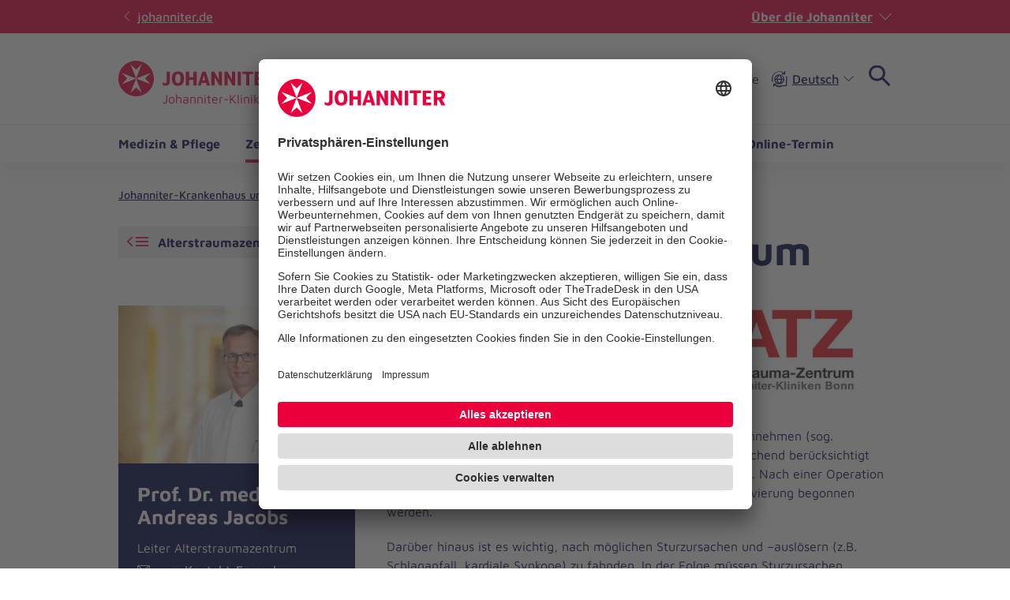

--- FILE ---
content_type: text/html; charset=utf-8
request_url: https://www.johanniter.de/johanniter-kliniken/johanniter-kliniken-bonn/interdisziplinaere-zentrumsmedizin/alterstraumazentrum/
body_size: 14573
content:
<!DOCTYPE html>
<html lang="de" class="no-js">
<head>

<meta charset="utf-8">
<!-- 
	coding.powerful.systems. CPS GmbH - www.cps-it.de

	This website is powered by TYPO3 - inspiring people to share!
	TYPO3 is a free open source Content Management Framework initially created by Kasper Skaarhoj and licensed under GNU/GPL.
	TYPO3 is copyright 1998-2026 of Kasper Skaarhoj. Extensions are copyright of their respective owners.
	Information and contribution at https://typo3.org/
-->



<title>Alterstraumazentrum</title>
<meta http-equiv="x-ua-compatible" content="ie=edge">
<meta name="generator" content="TYPO3 CMS">
<meta name="description" content="Die Johanniter-Kliniken Bonn bieten für ältere Patienten mit unfallchirurgischen Erkrankungen die bestmögliche Therapie an, die den besonderen Bedürfnissen und Herausforderungen älterer Patienten gerecht wird.">
<meta name="robots" content="index, follow">
<meta name="viewport" content="width=device-width, initial-scale=1.0">
<meta name="twitter:card" content="summary">
<meta name="rights" content="Website">
<meta name="contact" content="Website">
<meta name="revisit-after" content="5">
<meta name="compatible" content="ie=edge">
<meta name="apple-mobile-web-app-capable" content="yes">
<meta name="apple-mobile-web-app-status-bar-style" content="black">
<meta name="apple-mobile-web-app-title" content="App Title">
<meta name="msapplication-tilecolor" content="#ffffff">
<meta name="theme-color" content="#ffffff">
<meta name="google-site-verification" content="aRSRpm2P1ywB2ML6KYx1A25-bq_BstmddLdohkEL9NM">


<link rel="stylesheet" href="/typo3temp/assets/compressed/merged-e827c62090888dec37fdc08c4949acfc.css?1768305300" media="all">




<script>
/*<![CDATA[*/
/*TS_inlineJS*/
            var htmlElement = document.documentElement;
            htmlElement.classList.remove('no-js');
            htmlElement.classList.add('js');

            window.projectSettings = {
                config: {
                    system:{ code: 'live' },
                    menu:{ url: 'https://www.johanniter.de/johanniter-kliniken/johanniter-kliniken-bonn/mobile_nav.html', current: 7880 }
                
                 }
            }
            

/*]]>*/
</script>

<link rel="preconnect" href="//app.usercentrics.eu">
            <link rel="preconnect" href="//api.usercentrics.eu">
            <link rel="preconnect" href="//privacy-proxy.usercentrics.eu">
            <link rel="preload" href="//app.usercentrics.eu/browser-ui/latest/loader.js" as="script">
            <link rel="preload" href="//privacy-proxy.usercentrics.eu/latest/uc-block.bundle.js" as="script">            <script id="usercentrics-cmp" src="https://app.usercentrics.eu/browser-ui/latest/loader.js" data-settings-id="JkIaPQ9CN" async></script>
            <script type="application/javascript" src="https://privacy-proxy.usercentrics.eu/latest/uc-block.bundle.js"></script>
            <script>
                uc.blockElements({
                  'S1pcEj_jZX': '.gmaps-container', // google maps
                  'BJz7qNsdj-7': '.c-iframe-video' // YouTube
                });
                uc.deactivateBlocking([
                ]);
            </script>            <!-- Google Tag Manager -->
            <script type="text/plain" data-usercentrics="Google Tag Manager">(function(w,d,s,l,i){w[l]=w[l]||[];w[l].push({'gtm.start':
            new Date().getTime(),event:'gtm.js'});var f=d.getElementsByTagName(s)[0],
            j=d.createElement(s),dl=l!='dataLayer'?'&l='+l:'';j.async=true;j.src=
            'https://www.googletagmanager.com/gtm.js?id='+i+dl;f.parentNode.insertBefore(j,f);
            })(window,document,'script','dataLayer','GTM-NX5SBT');</script>
            <!-- End Google Tag Manager -->            <script> (function(h,o,t,j,a,r){ h.hj=h.hj||function(){(h.hj.q=h.hj.q||[]).push(arguments)}; h._hjSettings={hjid:5275270,hjsv:6}; a=o.getElementsByTagName('head')[0]; r=o.createElement('script');r.async=1; r.src=t+h._hjSettings.hjid+j+h._hjSettings.hjsv; a.appendChild(r); })(window,document,'https://static.hotjar.com/c/hotjar-','.js?sv='); </script><script>var iconFile = "/_assets/bd25807df72cd806a96dd106cb76dd59/Icons/search-lupe.svg";</script>            <link rel="stylesheet" type="text/css" href="https://assets.eu.sitescdn.net/answers-search-bar/v1.6/answers.css"/>
            <script src="https://assets.eu.sitescdn.net/answers-search-bar/v1.6/answerstemplates.compiled.min.js"></script>            <script>
                function initAnswers() {
                    ANSWERS.init({
                        apiKey: "04384692b57bced50f0796a99ec41c75",experienceKey: "johanniter-kliniken-search",experienceVersion: "PRODUCTION",                        locale: "de",
                        cloudRegion: "eu",
                        businessId: "100004534",
                        templateBundle: TemplateBundle.default,
                        onReady: function() {
                            ANSWERS.addComponent("SearchBar", {
                                container: ".yext-search-form",
                                name: "search-bar",redirectUrl: "/johanniter-kliniken/suche",                                placeholderText: "Suchbegriff eingeben",
                                customIconUrl: iconFile
                            });
                            ANSWERS.addComponent("SearchBar", {
                                container: ".yext-search-form-mobile",
                                name: "search-bar-mobile",redirectUrl: "/johanniter-kliniken/suche",                                placeholderText: "Suchbegriff eingeben",
                                customIconUrl: iconFile
                            });                        },
                    });
                }
            </script>
            <script src="https://assets.eu.sitescdn.net/answers-search-bar/v1.6/answers.min.js" onload="initAnswers()" defer></script>            <script async src="https://access.eye-able.com/configs/www.johanniter.de.js"></script>            <link rel="shortcut icon" href="/_assets/bd25807df72cd806a96dd106cb76dd59/Icons/favicon.ico" type="image/x-icon">
            <link rel="apple-touch-icon" sizes="180x180" href="/_assets/bd25807df72cd806a96dd106cb76dd59/Icons/apple-touch-icon.png">
            <link rel="icon" type="image/png" sizes="32x32" href="/_assets/bd25807df72cd806a96dd106cb76dd59/Icons/favicon-32x32.png">
            <link rel="icon" type="image/png" sizes="16x16" href="/_assets/bd25807df72cd806a96dd106cb76dd59/Icons/favicon-16x16.png">
            <link rel="manifest" href="/site.webmanifest">
            <link rel="mask-icon" href="/_assets/bd25807df72cd806a96dd106cb76dd59/Icons/safari-pinned-tab.svg" color="#eb003c">
            <link rel="preload" href="/fe-assets/joh/base/fonts/maven-pro/maven-pro-v32-latin-regular.woff2" as="font" type="font/woff2" crossorigin="anonymous">
            <link rel="preload" href="/fe-assets/joh/base/fonts/maven-pro/maven-pro-v32-latin-500.woff2" as="font" type="font/woff2" crossorigin="anonymous">
            <link rel="preload" href="/fe-assets/joh/base/fonts/maven-pro/maven-pro-v32-latin-700.woff2" as="font" type="font/woff2" crossorigin="anonymous">
<link rel="canonical" href="https://www.johanniter.de/johanniter-kliniken/johanniter-kliniken-bonn/interdisziplinaere-zentrumsmedizin/alterstraumazentrum/"/>

<link rel="alternate" hreflang="de-DE" href="https://www.johanniter.de/johanniter-kliniken/johanniter-kliniken-bonn/interdisziplinaere-zentrumsmedizin/alterstraumazentrum/"/>
<link rel="alternate" hreflang="en-US" href="https://www.johanniter.de/en/the-johanniter-clinics/johanniter-clinics-bonn/interdisciplinary-medical-centres/geriatric-trauma-centre/"/>
<link rel="alternate" hreflang="x-default" href="https://www.johanniter.de/johanniter-kliniken/johanniter-kliniken-bonn/interdisziplinaere-zentrumsmedizin/alterstraumazentrum/"/>
<script type="application/ld+json" id="ext-schema-jsonld">{"@context":"https://schema.org/","@type":"BreadcrumbList","itemListElement":[{"@type":"ListItem","item":{"@type":"WebPage","@id":"https://www.johanniter.de/johanniter-kliniken/johanniter-kliniken-bonn/"},"name":"Johanniter-Krankenhaus und Waldkrankenhaus Bonn","position":"1"},{"@type":"ListItem","item":{"@type":"WebPage","@id":"https://www.johanniter.de/johanniter-kliniken/johanniter-kliniken-bonn/interdisziplinaere-zentrumsmedizin/"},"name":"Zentren","position":"2"},{"@type":"ListItem","item":{"@type":"WebPage","@id":"https://www.johanniter.de/johanniter-kliniken/johanniter-kliniken-bonn/interdisziplinaere-zentrumsmedizin/alterstraumazentrum/"},"name":"Alterstraumazentrum","position":"3"}]}</script>
</head>
<body id="pageId_7880">

<div class="c-app page-layout-2col" id="top">
    

    
    <header class="c-header c-header--subsites js-header">
        <div class="c-header__wrapper">
            <div class="c-header__top">
                <div class="c-header__center-wrap">
                    <a href="https://www.johanniter.de/" target="_blank" title="zurück zur Startseite von Die Johanniter" class="c-link u-icon u-icon:left u-icon--arrow-left u-icon--animate">
                        johanniter.de
                    </a>
                    <button class="c-about-trigger   c-link   u-icon u-icon:right u-icon--arrow-down   js-about-trigger"
                        type="button"
                        aria-expanded="false"
                    >
                        Über die Johanniter
                    </button>
                </div>
            </div>

            <div class="c-header__body">
                <div class="c-header__center-wrap">
                    
    <div class="c-header__logo">
        <a href="/johanniter-kliniken/johanniter-kliniken-bonn/" title="zurück zur Startseite von Die Johanniter" class="c-logo">

            
                    
                            
    <span class="c-logo__item c-logo__item--logo">
        
    <svg version="1.1" xmlns="http://www.w3.org/2000/svg" xmlns:xlink="http://www.w3.org/1999/xlink" x="0" y="0" width="200" height="45" viewBox="0, 0, 200, 45">
        <g>
            <g>
                <path d="M55.98,30.695 L55.98,27.104 C56.653,27.574 57.152,27.871 57.592,28.092 C58.027,28.308 58.47,28.4 58.908,28.4 C60.455,28.4 61.278,27.565 61.278,26.002 L61.278,13.767 L65.366,13.767 L65.366,26.178 C65.366,28.112 64.844,29.505 63.801,30.354 C62.759,31.204 61.472,31.628 59.942,31.628 C58.63,31.628 57.308,31.317 55.98,30.695 M67.827,22.519 C67.827,16.254 70.671,13.41 75.426,13.41 C80.685,13.41 83.151,16.404 83.151,22.519 C83.151,29.062 80.258,31.628 75.527,31.628 C70.52,31.628 67.827,28.76 67.827,22.519 M78.902,22.519 C78.902,18.398 77.795,16.699 75.425,16.699 C73.185,16.699 72.051,18.475 72.051,22.519 C72.051,26.564 73.313,28.339 75.58,28.339 C77.795,28.339 78.902,26.666 78.902,22.519 M85.621,13.76 L89.673,13.76 L89.673,20.851 L95.107,20.851 L95.107,13.76 L99.184,13.76 L99.184,31.279 L95.107,31.279 L95.107,24.318 L89.673,24.318 L89.673,31.279 L85.621,31.279 z M116.144,31.278 L110.733,13.76 L106.431,13.76 L100.863,31.278 L104.58,31.278 L105.559,27.888 L111.1,27.888 L112.093,31.278 z M110.183,24.761 L106.462,24.761 L108.308,18.363 z M148.088,13.76 L148.088,31.279 L144.745,31.279 L138.603,20.615 L138.603,31.279 L134.55,31.279 L134.55,13.76 L138.314,13.76 L144.037,24.187 L144.037,13.76 z M131.36,13.76 L131.36,31.279 L128.02,31.279 L121.876,20.615 L121.876,31.279 L117.823,31.279 L117.823,13.76 L121.587,13.76 L127.309,24.187 L127.309,13.76 z M151.283,13.76 L155.332,13.76 L155.332,31.279 L151.283,31.279 z M161.946,16.835 L157.347,16.835 L157.347,13.76 L170.701,13.76 L170.701,16.835 L166.023,16.835 L166.023,31.278 L161.946,31.278 z M195.84,24.307 C196.919,23.958 197.817,23.392 198.444,22.423 C199.074,21.452 199.35,20.439 199.35,19.302 C199.35,17.466 198.797,16.084 197.697,15.157 C196.593,14.23 195.039,13.76 193.029,13.76 L186.01,13.76 L186.01,31.278 L190.036,31.278 L190.036,24.836 L191.814,24.836 L195.135,31.279 L199.98,31.279 z M192.788,21.661 L190.036,21.661 L190.036,16.837 L192.971,16.837 C193.578,16.837 194.235,16.996 194.651,17.412 C195.036,17.795 195.229,18.455 195.229,19.19 C195.229,20.771 194.415,21.661 192.788,21.661 M172.667,31.279 L182.973,31.279 L182.973,28.2 L176.718,28.2 L176.718,24.058 L181.949,24.058 L181.949,20.953 L176.718,20.953 L176.718,16.837 L182.973,16.837 L182.973,13.76 L172.667,13.76 z M44.98,22.499 C44.98,34.914 34.915,44.979 22.5,44.979 C10.085,44.979 0.02,34.914 0.02,22.499 C0.02,10.084 10.085,0.019 22.5,0.019 C34.915,0.019 44.98,10.084 44.98,22.499" fill="#EB003C"/>
                <path d="M22.5,22.499 L4.327,15.428 L11.171,22.499 L4.327,29.571 z M22.5,22.499 L40.673,29.571 L33.829,22.499 L40.673,15.428 z M22.5,22.499 L15.429,40.673 L22.5,33.828 L29.571,40.673 z M22.5,22.499 L29.571,4.326 L22.5,11.17 L15.429,4.326 z" fill="#FFFFFF"/>
            </g>
        </g>
    </svg>

    </span>
    <span class="c-logo__item c-logo__item--figurative-mark">
        
    <svg xmlns="http://www.w3.org/2000/svg" viewBox="0 0 32 32" width="32" height="32"><path d="M16 0a16 16 0 1016 16A16 16 0 0016 0" fill="#eb003c"/><path d="M21.07 29L16 24.09 10.77 29 16 16 3 21.14 8 16l-5-5.12L16 16 10.77 3.07 16 8l5.07-5L16 16l13-5.1-5 5.1 5 5.17L16 16z" fill="#fff"/></svg>

    </span>
    
         <span class="c-logo__orga">
            
    Johanniter-Kliniken Bonn

        </span>
    

                        
                
        </a>
    </div>

                    

        <nav class="c-menu-service c-menu-service--top" aria-label="Service-Navigation">
            <ul class="c-menu-service__list">
                
                    <li class="c-menu-service__item">
                        
        
                <a href="/johanniter-kliniken/johanniter-kliniken-bonn/karriere/" title="Karriere" class="c-menu-service__link"> Karriere </a>
            
    
                    </li>
                
                    <li class="c-menu-service__item">
                        
        
                <a href="/johanniter-kliniken/johanniter-kliniken-bonn/ueber-uns/" title="Über uns" class="c-menu-service__link"> Über uns </a>
            
    
                    </li>
                
                    <li class="c-menu-service__item">
                        
        
                <a href="/johanniter-kliniken/johanniter-kliniken-bonn/ueber-uns/spenden-sie-fuer-die-johanniter-kliniken-bonn/" title="Spenden" class="c-menu-service__link"> Spenden </a>
            
    
                    </li>
                
                    <li class="c-menu-service__item">
                        
        
                <a href="/johanniter-kliniken/johanniter-kliniken-bonn/presse-und-oeffentlichkeitsarbeit/" title="Presse" class="c-menu-service__link"> Presse </a>
            
    
                    </li>
                
                    <li class="c-menu-service__item">
                        
        
                <a href="/johanniter-kliniken/johanniter-kliniken-bonn/haben-sie-fragen/" title="Kontakt" class="c-menu-service__link"> Kontakt </a>
            
    
                    </li>
                
                
                    
        <li class="c-menu-service__item">
            <a href="#" class="c-menu-service__link u-icon u-icon:left u-icon--accessibility-human eyeAble_customToolOpenerClass" title="Visuelle Hilfe" aria-label="Visuelle Hilfe"> Visuelle Hilfe </a>
        </li>
    
                
                

        
                <li class="c-menu-service__item">
                    <div class="c-language-switch js-language-switch">
                        
                            
                                    <!-- trigger -->
                                    <i class="o-icon-font o-icon-font--language" aria-hidden="true"></i>
                                    <button class="c-language-switch__button c-link u-icon u-icon:right" type="button" aria-haspopup="true" aria-expanded="false" aria-label="Die aktuelle Sprache ist Deutsch. Wählen Sie Ihre bevorzugte Sprache.">
                                        <span class="active">Deutsch</span>
                                        <i class="o-icon-font o-icon-font--arrow-down" aria-hidden="true"></i>
                                    </button>
                                
                        
                            
                        
                            
                        
                            
                        
                            
                        
                        <!-- list -->
                        <ul class="c-language-switch__list">
                            
                                
                                    <li class="c-language-switch__item">
                                        
                                                <a href="/johanniter-kliniken/johanniter-kliniken-bonn/interdisziplinaere-zentrumsmedizin/alterstraumazentrum/" hreflang="de-DE" class="c-language-switch__link active" aria-current="true"> Deutsch </a>
                                            
                                    </li>
                                
                            
                                
                                    <li class="c-language-switch__item">
                                        
                                                <a href="/en/the-johanniter-clinics/johanniter-clinics-bonn/interdisciplinary-medical-centres/geriatric-trauma-centre/" hreflang="en-US" class="c-language-switch__link"> English </a>
                                            
                                    </li>
                                
                            
                                
                            
                                
                            
                                
                            
                        </ul>
                    </div>
                </li>
            
        <li class="c-menu-service__item">
            
        <!-- trigger search -->
        <div class="js-search-wrapper c-search-wrapper">
            <div class="js-search-dialog c-search-dialog">
                <div id="search-popup" role="search">
                    <div class="yext-search-form" id="yext-desktop"></div>
                </div>
            </div>
            <button
                class="c-search-trigger js-search-trigger c-button-icon-only"
                data-label-open="Suche öffnen"
                data-label-close="Suche schließen"
                aria-label="Suche"
                title="Suche öffnen"
                type="button"
                aria-haspopup="true"
                aria-expanded="false"
                aria-controls="search-popup"
            >
                <span class="c-loupe">
                    <span class="c-loupe__circle"></span>
                    <span class="c-loupe__line:1"></span>
                    <span class="c-loupe__line:2"></span>
                </span>
            </button>
        </div>
    
        </li>
    

            </ul>
        </nav>
    

                    

        <ul class="c-mobile-nav-bar">
            
                <li class="c-mobile-nav-bar__item">
                    <button class="c-button-icon-only c-button--default u-icon u-icon-size@md u-icon--accessibility-human eyeAble_customToolOpenerClass" aria-label="Visuelle Hilfe" title="Visuelle Hilfe" type="button"></button>
                </li>
            
            <li class="c-mobile-nav-bar__item">
                <div class="js-search-wrapper c-search-wrapper">
                    <div class="js-search-dialog c-search-dialog">
                        <div id="search-popup-m" role="search">
                            <div class="yext-search-form-mobile" id="yext-mobile"></div>
                        </div>
                    </div>
                    <button class="c-search-trigger js-search-trigger c-button-icon-only"
                            data-label-open="Suche öffnen"
                            data-label-close="Suche schließen"
                            aria-label="Suche"
                            title="Suche öffnen"
                            type="button" aria-haspopup="true" aria-expanded="false" aria-controls="search-popup-m">
                        <span class="c-loupe">
                            <span class="c-loupe__circle"></span>
                            <span class="c-loupe__line:1"></span>
                            <span class="c-loupe__line:2"></span>
                        </span>
                    </button>
                </div>
            </li>
            <li class="c-mobile-nav-bar__item">
                <!-- trigger mm-menu -->
                <button class="c-mm-trigger js-mm-trigger">
                    <span class="u-accessibility">Haup-Navigation öffnen</span>
                    <span class="c-burger" aria-hidden="true">
                        <span class="c-burger__line c-burger__line--top"></span>
                        <span class="c-burger__line c-burger__line--center"></span>
                        <span class="c-burger__line c-burger__line--bottom"></span>
                    </span>
                </button>
            </li>
        </ul>
    

                </div>
            </div>
            <div class="c-header__bottom">
                <div class="c-header__center-wrap">
                    

    
    
        <nav
                class="c-menu-main c-menu-main--subsites js-menu-main"
                aria-label="Hauptnavigation"
        >
            <ul class="c-menu-main__list c-menu-main__list--lvl0">
                
                    <li class="c-menu-main__item c-menu-main__item--lvl0">
                        
    <button
            class="c-menu-main__toggle js-toggle-nxtlvl"
            data-level="0"
            id="accessible-dropdown-17507"
            aria-controls="accessible-megamenu-17507"
            aria-expanded="false"
    >
        Medizin &amp; Pflege
        
    </button>

                        
    
            
    <div
            class="c-menu-mega"
            id="accessible-megamenu-17507"
            role="region"
            aria-expanded="false"
            aria-hidden="true"
            aria-labelledby="accessible-dropdown-17507"
    >
        
        

        <div class="c-menu-mega__inner">
            <div class="c-menu-mega__left c-menu-mega__left--3c">
                <h3 class="c-menu-mega__title u-typo:xl u-typo:bold">
                    <a
                            href="/johanniter-kliniken/johanniter-kliniken-bonn/medizin-pflege/"
                            title="Medizin &amp; Pflege"
                            class="c-link u-icon u-icon:right u-icon--arrow-right u-icon--animate"
                            
                    >
                        Medizin &amp; Pflege
                    </a>
                </h3>
                
            </div>
        </div>
        <button
                tabindex="-1"
                class="c-button-icon-only c-button--circle u-icon u-icon--close c-close-btn"
                type="button"
                aria-label="Menü schließen"
        >
            Menü schließen
        </button>
    </div>

        

                    </li>
                
                    <li class="c-menu-main__item c-menu-main__item--lvl0">
                        
    <button
            class="c-menu-main__toggle js-toggle-nxtlvl active"
            data-level="0"
            id="accessible-dropdown-6236"
            aria-controls="accessible-megamenu-6236"
            aria-expanded="false"
    >
        Zentren
        
    </button>

                        
    
            
    <div
            class="c-menu-mega"
            id="accessible-megamenu-6236"
            role="region"
            aria-expanded="false"
            aria-hidden="true"
            aria-labelledby="accessible-dropdown-6236"
    >
        
        

        <div class="c-menu-mega__inner">
            <div class="c-menu-mega__left c-menu-mega__left--3c">
                <h3 class="c-menu-mega__title u-typo:xl u-typo:bold">
                    <a
                            href="/johanniter-kliniken/johanniter-kliniken-bonn/interdisziplinaere-zentrumsmedizin/"
                            title="Zentren"
                            class="c-link u-icon u-icon:right u-icon--arrow-right u-icon--animate"
                            
                    >
                        Zentren
                    </a>
                </h3>
                
                    <ul class="c-menu-mega__list c-menu-mega__list--lvl1">
                        
                            <li class="c-menu-mega__list__item c-menu-mega__list__item--lvl1">
                                
    
    

    <a
            href="/johanniter-kliniken/johanniter-kliniken-bonn/interdisziplinaere-zentrumsmedizin/adipositaszentrum/"
            title="Adipositaszentrum"
            tabindex="-1"
            class="c-menu-mega__list__link c-link u-icon u-icon:right u-icon--arrow-right u-icon--animate"
            data-level="1"
            
    >
        Adipositaszentrum
        
    </a>

                            </li>
                        
                            <li class="c-menu-mega__list__item c-menu-mega__list__item--lvl1">
                                
    
    

    <a
            href="/johanniter-kliniken/johanniter-kliniken-bonn/interdisziplinaere-zentrumsmedizin/alterstraumazentrum/"
            title="Alterstraumazentrum"
            tabindex="-1"
            class="c-menu-mega__list__link c-link u-icon u-icon:right u-icon--arrow-right u-icon--animate"
            data-level="1"
            
    >
        Alterstraumazentrum
        
    </a>

                            </li>
                        
                            <li class="c-menu-mega__list__item c-menu-mega__list__item--lvl1">
                                
    
    

    <a
            href="/johanniter-kliniken/johanniter-kliniken-bonn/interdisziplinaere-zentrumsmedizin/altersmedizinisches-zentrum/"
            title="Altersmedizinisches Zentrum"
            tabindex="-1"
            class="c-menu-mega__list__link c-link u-icon u-icon:right u-icon--arrow-right u-icon--animate"
            data-level="1"
            
    >
        Altersmedizinisches Zentrum
        
    </a>

                            </li>
                        
                            <li class="c-menu-mega__list__item c-menu-mega__list__item--lvl1">
                                
    
    

    <a
            href="/johanniter-kliniken/johanniter-kliniken-bonn/interdisziplinaere-zentrumsmedizin/ambulantes-zentrum-im-johanniter-krankenhaus/"
            title="Ambulantes Zentrum im Johanniter-Krankenhaus"
            tabindex="-1"
            class="c-menu-mega__list__link c-link u-icon u-icon:right u-icon--arrow-right u-icon--animate"
            data-level="1"
            
    >
        Ambulantes Zentrum im Johanniter-Krankenhaus
        
    </a>

                            </li>
                        
                            <li class="c-menu-mega__list__item c-menu-mega__list__item--lvl1">
                                
    
    

    <a
            href="/johanniter-kliniken/johanniter-kliniken-bonn/interdisziplinaere-zentrumsmedizin/brustkrebszentrum/"
            title="Brustkrebszentrum"
            tabindex="-1"
            class="c-menu-mega__list__link c-link u-icon u-icon:right u-icon--arrow-right u-icon--animate"
            data-level="1"
            
    >
        Brustkrebszentrum
        
    </a>

                            </li>
                        
                            <li class="c-menu-mega__list__item c-menu-mega__list__item--lvl1">
                                
    
    

    <a
            href="/johanniter-kliniken/johanniter-kliniken-bonn/interdisziplinaere-zentrumsmedizin/darmkrebszentrum/"
            title="Darmkrebszentrum"
            tabindex="-1"
            class="c-menu-mega__list__link c-link u-icon u-icon:right u-icon--arrow-right u-icon--animate"
            data-level="1"
            
    >
        Darmkrebszentrum
        
    </a>

                            </li>
                        
                            <li class="c-menu-mega__list__item c-menu-mega__list__item--lvl1">
                                
    
    

    <a
            href="/johanniter-kliniken/johanniter-kliniken-bonn/interdisziplinaere-zentrumsmedizin/endoprothetikzentrum/"
            title="EndoProthetikZentrum"
            tabindex="-1"
            class="c-menu-mega__list__link c-link u-icon u-icon:right u-icon--arrow-right u-icon--animate"
            data-level="1"
            
    >
        EndoProthetikZentrum
        
    </a>

                            </li>
                        
                            <li class="c-menu-mega__list__item c-menu-mega__list__item--lvl1">
                                
    
    

    <a
            href="/johanniter-kliniken/johanniter-kliniken-bonn/interdisziplinaere-zentrumsmedizin/kopf-hals-tumorzentrum/"
            title="Kopf-Hals-Tumorzentrum"
            tabindex="-1"
            class="c-menu-mega__list__link c-link u-icon u-icon:right u-icon--arrow-right u-icon--animate"
            data-level="1"
            
    >
        Kopf-Hals-Tumorzentrum
        
    </a>

                            </li>
                        
                            <li class="c-menu-mega__list__item c-menu-mega__list__item--lvl1">
                                
    
    

    <a
            href="/johanniter-kliniken/johanniter-kliniken-bonn/interdisziplinaere-zentrumsmedizin/leukaemie-und-lymphomzentrum-bonn/-rhein-sieg/"
            title="Leukämie- und Lymphomzentrum Bonn/ Rhein-Sieg"
            tabindex="-1"
            class="c-menu-mega__list__link c-link u-icon u-icon:right u-icon--arrow-right u-icon--animate"
            data-level="1"
            
    >
        Leukämie- und Lymphomzentrum Bonn/ Rhein-Sieg
        
    </a>

                            </li>
                        
                            <li class="c-menu-mega__list__item c-menu-mega__list__item--lvl1">
                                
    
    

    <a
            href="/johanniter-kliniken/johanniter-kliniken-bonn/interdisziplinaere-zentrumsmedizin/lungenkrebszentrum/"
            title="Lungenkrebszentrum"
            tabindex="-1"
            class="c-menu-mega__list__link c-link u-icon u-icon:right u-icon--arrow-right u-icon--animate"
            data-level="1"
            
    >
        Lungenkrebszentrum
        
    </a>

                            </li>
                        
                            <li class="c-menu-mega__list__item c-menu-mega__list__item--lvl1">
                                
    
    

    <a
            href="/johanniter-kliniken/johanniter-kliniken-bonn/interdisziplinaere-zentrumsmedizin/onkologisches-zentrum-krebszentrum/"
            title="Onkologisches Zentrum (Krebszentrum)"
            tabindex="-1"
            class="c-menu-mega__list__link c-link u-icon u-icon:right u-icon--arrow-right u-icon--animate"
            data-level="1"
            
    >
        Onkologisches Zentrum (Krebszentrum)
        
    </a>

                            </li>
                        
                            <li class="c-menu-mega__list__item c-menu-mega__list__item--lvl1">
                                
    
    

    <a
            href="/johanniter-kliniken/johanniter-kliniken-bonn/interdisziplinaere-zentrumsmedizin/oesophaguszentrum-bonn/-rhein-sieg/"
            title="Ösophaguszentrum Bonn/ Rhein-Sieg"
            tabindex="-1"
            class="c-menu-mega__list__link c-link u-icon u-icon:right u-icon--arrow-right u-icon--animate"
            data-level="1"
            
    >
        Ösophaguszentrum Bonn/ Rhein-Sieg
        
    </a>

                            </li>
                        
                            <li class="c-menu-mega__list__item c-menu-mega__list__item--lvl1">
                                
    
    

    <a
            href="/johanniter-kliniken/johanniter-kliniken-bonn/interdisziplinaere-zentrumsmedizin/pankreaskarzinomzentrum-bonn/rhein-sieg/"
            title="Pankreaskarzinomzentrum Bonn/Rhein-Sieg"
            tabindex="-1"
            class="c-menu-mega__list__link c-link u-icon u-icon:right u-icon--arrow-right u-icon--animate"
            data-level="1"
            
    >
        Pankreaskarzinomzentrum Bonn/Rhein-Sieg
        
    </a>

                            </li>
                        
                            <li class="c-menu-mega__list__item c-menu-mega__list__item--lvl1">
                                
    
    

    <a
            href="/johanniter-kliniken/johanniter-kliniken-bonn/interdisziplinaere-zentrumsmedizin/prostatakrebszentrum/"
            title="Prostatakrebszentrum"
            tabindex="-1"
            class="c-menu-mega__list__link c-link u-icon u-icon:right u-icon--arrow-right u-icon--animate"
            data-level="1"
            
    >
        Prostatakrebszentrum
        
    </a>

                            </li>
                        
                            <li class="c-menu-mega__list__item c-menu-mega__list__item--lvl1">
                                
    
    

    <a
            href="/johanniter-kliniken/johanniter-kliniken-bonn/interdisziplinaere-zentrumsmedizin/referenzzentrum-fuer-schilddruesen-und-nebenschilddruesenchirurgie/"
            title="Referenzzentrum für Schilddrüsen- und Nebenschilddrüsenchirurgie"
            tabindex="-1"
            class="c-menu-mega__list__link c-link u-icon u-icon:right u-icon--arrow-right u-icon--animate"
            data-level="1"
            
    >
        Referenzzentrum für Schilddrüsen- und Nebenschilddrüsenchirurgie
        
    </a>

                            </li>
                        
                            <li class="c-menu-mega__list__item c-menu-mega__list__item--lvl1">
                                
    
    

    <a
            href="/johanniter-kliniken/johanniter-kliniken-bonn/interdisziplinaere-zentrumsmedizin/trainingszentrum-fuer-angewandte-notfallmedizin-und-medizinische-simulation/"
            title="Trainingszentrum für Angewandte Notfallmedizin und Medizinische Simulation"
            tabindex="-1"
            class="c-menu-mega__list__link c-link u-icon u-icon:right u-icon--arrow-right u-icon--animate"
            data-level="1"
            
    >
        Trainingszentrum für Angewandte Notfallmedizin und Medizinische Simulation
        
    </a>

                            </li>
                        
                            <li class="c-menu-mega__list__item c-menu-mega__list__item--lvl1">
                                
    
    

    <a
            href="/johanniter-kliniken/johanniter-kliniken-bonn/interdisziplinaere-zentrumsmedizin/traumazentrum/"
            title="Traumazentrum"
            tabindex="-1"
            class="c-menu-mega__list__link c-link u-icon u-icon:right u-icon--arrow-right u-icon--animate"
            data-level="1"
            
    >
        Traumazentrum
        
    </a>

                            </li>
                        
                            <li class="c-menu-mega__list__item c-menu-mega__list__item--lvl1">
                                
    
    

    <a
            href="/johanniter-kliniken/johanniter-kliniken-bonn/interdisziplinaere-zentrumsmedizin/viszeralmedizinisches-zentrum-bauchzentrum/"
            title="Viszeralmedizinisches Zentrum (Bauchzentrum)"
            tabindex="-1"
            class="c-menu-mega__list__link c-link u-icon u-icon:right u-icon--arrow-right u-icon--animate"
            data-level="1"
            
    >
        Viszeralmedizinisches Zentrum (Bauchzentrum)
        
    </a>

                            </li>
                        
                            <li class="c-menu-mega__list__item c-menu-mega__list__item--lvl1">
                                
    
    

    <a
            href="/johanniter-kliniken/johanniter-kliniken-bonn/interdisziplinaere-zentrumsmedizin/zentrum-fuer-minimal-invasive-chirurgie/"
            title="Zentrum für Minimal-Invasive Chirurgie"
            tabindex="-1"
            class="c-menu-mega__list__link c-link u-icon u-icon:right u-icon--arrow-right u-icon--animate"
            data-level="1"
            
    >
        Zentrum für Minimal-Invasive Chirurgie
        
    </a>

                            </li>
                        
                    </ul>
                
            </div>
        </div>
        <button
                tabindex="-1"
                class="c-button-icon-only c-button--circle u-icon u-icon--close c-close-btn"
                type="button"
                aria-label="Menü schließen"
        >
            Menü schließen
        </button>
    </div>

        

                    </li>
                
                    <li class="c-menu-main__item c-menu-main__item--lvl0">
                        
    <button
            class="c-menu-main__toggle js-toggle-nxtlvl"
            data-level="0"
            id="accessible-dropdown-7724"
            aria-controls="accessible-megamenu-7724"
            aria-expanded="false"
    >
        Patienten
        
    </button>

                        
    
            
    <div
            class="c-menu-mega"
            id="accessible-megamenu-7724"
            role="region"
            aria-expanded="false"
            aria-hidden="true"
            aria-labelledby="accessible-dropdown-7724"
    >
        
        

        <div class="c-menu-mega__inner">
            <div class="c-menu-mega__left c-menu-mega__left--3c">
                <h3 class="c-menu-mega__title u-typo:xl u-typo:bold">
                    <a
                            href="/johanniter-kliniken/johanniter-kliniken-bonn/patienten-und-angehoerigenservice/"
                            title="Patienten"
                            class="c-link u-icon u-icon:right u-icon--arrow-right u-icon--animate"
                            
                    >
                        Patienten
                    </a>
                </h3>
                
                    <ul class="c-menu-mega__list c-menu-mega__list--lvl1">
                        
                            <li class="c-menu-mega__list__item c-menu-mega__list__item--lvl1">
                                
    
    

    <a
            href="/johanniter-kliniken/johanniter-kliniken-bonn/patienten-und-angehoerigenservice/"
            title="Patienten- und Angehörigenservice"
            tabindex="-1"
            class="c-menu-mega__list__link c-link u-icon u-icon:right u-icon--arrow-right u-icon--animate"
            data-level="1"
            
    >
        Patienten- und Angehörigenservice
        
    </a>

                            </li>
                        
                            <li class="c-menu-mega__list__item c-menu-mega__list__item--lvl1">
                                
    
    

    <a
            href="/johanniter-kliniken/johanniter-kliniken-bonn/patienten-und-angehoerigenservice/aufnahme-und-vorbereitung/"
            title="Aufnahme und Vorbereitung"
            tabindex="-1"
            class="c-menu-mega__list__link c-link u-icon u-icon:right u-icon--arrow-right u-icon--animate"
            data-level="1"
            
    >
        Aufnahme und Vorbereitung
        
    </a>

                            </li>
                        
                            <li class="c-menu-mega__list__item c-menu-mega__list__item--lvl1">
                                
    
    

    <a
            href="/johanniter-kliniken/johanniter-kliniken-bonn/patienten-und-angehoerigenservice/unsere-wahlleistungen/"
            title="Wahlleistungen"
            tabindex="-1"
            class="c-menu-mega__list__link c-link u-icon u-icon:right u-icon--arrow-right u-icon--animate"
            data-level="1"
            
    >
        Wahlleistungen
        
    </a>

                            </li>
                        
                            <li class="c-menu-mega__list__item c-menu-mega__list__item--lvl1">
                                
    
    

    <a
            href="/johanniter-kliniken/johanniter-kliniken-bonn/patienten-und-angehoerigenservice/ihr-aufenthalt/"
            title="Ihr Aufenthalt"
            tabindex="-1"
            class="c-menu-mega__list__link c-link u-icon u-icon:right u-icon--arrow-right u-icon--animate"
            data-level="1"
            
    >
        Ihr Aufenthalt
        
    </a>

                            </li>
                        
                            <li class="c-menu-mega__list__item c-menu-mega__list__item--lvl1">
                                
    
    

    <a
            href="/johanniter-kliniken/johanniter-kliniken-bonn/patienten-und-angehoerigenservice/entlassung-nachsorge/"
            title="Entlassung &amp; Nachsorge"
            tabindex="-1"
            class="c-menu-mega__list__link c-link u-icon u-icon:right u-icon--arrow-right u-icon--animate"
            data-level="1"
            
    >
        Entlassung &amp; Nachsorge
        
    </a>

                            </li>
                        
                            <li class="c-menu-mega__list__item c-menu-mega__list__item--lvl1">
                                
    
    

    <a
            href="/johanniter-kliniken/johanniter-kliniken-bonn/patienten-und-angehoerigenservice/downloadbereich-johanniter-krankenhaus/"
            title="Downloadbereich Johanniter-Krankenhaus"
            tabindex="-1"
            class="c-menu-mega__list__link c-link u-icon u-icon:right u-icon--arrow-right u-icon--animate"
            data-level="1"
            
    >
        Downloadbereich Johanniter-Krankenhaus
        
    </a>

                            </li>
                        
                            <li class="c-menu-mega__list__item c-menu-mega__list__item--lvl1">
                                
    
    

    <a
            href="/johanniter-kliniken/johanniter-kliniken-bonn/patienten-und-angehoerigenservice/downloadbereich-waldkrankenhaus/"
            title="Downloadbereich Waldkrankenhaus"
            tabindex="-1"
            class="c-menu-mega__list__link c-link u-icon u-icon:right u-icon--arrow-right u-icon--animate"
            data-level="1"
            
    >
        Downloadbereich Waldkrankenhaus
        
    </a>

                            </li>
                        
                            <li class="c-menu-mega__list__item c-menu-mega__list__item--lvl1">
                                
    
    

    <a
            href="/johanniter-kliniken/johanniter-kliniken-bonn/patienten-und-angehoerigenservice/anfahrt-und-parkplaetze/"
            title="Anfahrt und Parkplätze"
            tabindex="-1"
            class="c-menu-mega__list__link c-link u-icon u-icon:right u-icon--arrow-right u-icon--animate"
            data-level="1"
            
    >
        Anfahrt und Parkplätze
        
    </a>

                            </li>
                        
                            <li class="c-menu-mega__list__item c-menu-mega__list__item--lvl1">
                                
    
    

    <a
            href="/johanniter-kliniken/johanniter-kliniken-bonn/patienten-und-angehoerigenservice/sozialdienst/"
            title="Sozialdienst"
            tabindex="-1"
            class="c-menu-mega__list__link c-link u-icon u-icon:right u-icon--arrow-right u-icon--animate"
            data-level="1"
            
    >
        Sozialdienst
        
    </a>

                            </li>
                        
                            <li class="c-menu-mega__list__item c-menu-mega__list__item--lvl1">
                                
    
    

    <a
            href="/johanniter-kliniken/johanniter-kliniken-bonn/patienten-und-angehoerigenservice/seelsorge/"
            title="Seelsorge"
            tabindex="-1"
            class="c-menu-mega__list__link c-link u-icon u-icon:right u-icon--arrow-right u-icon--animate"
            data-level="1"
            
    >
        Seelsorge
        
    </a>

                            </li>
                        
                            <li class="c-menu-mega__list__item c-menu-mega__list__item--lvl1">
                                
    
    

    <a
            href="/johanniter-kliniken/johanniter-kliniken-bonn/patienten-und-angehoerigenservice/lob-und-beschwerdemanagement/"
            title="Lob und Beschwerdemanagement"
            tabindex="-1"
            class="c-menu-mega__list__link c-link u-icon u-icon:right u-icon--arrow-right u-icon--animate"
            data-level="1"
            
    >
        Lob und Beschwerdemanagement
        
    </a>

                            </li>
                        
                            <li class="c-menu-mega__list__item c-menu-mega__list__item--lvl1">
                                
    
    

    <a
            href="/johanniter-kliniken/johanniter-kliniken-bonn/patienten-und-angehoerigenservice/patientenfuersprecher/"
            title="Patientenfürsprecher"
            tabindex="-1"
            class="c-menu-mega__list__link c-link u-icon u-icon:right u-icon--arrow-right u-icon--animate"
            data-level="1"
            
    >
        Patientenfürsprecher
        
    </a>

                            </li>
                        
                    </ul>
                
            </div>
        </div>
        <button
                tabindex="-1"
                class="c-button-icon-only c-button--circle u-icon u-icon--close c-close-btn"
                type="button"
                aria-label="Menü schließen"
        >
            Menü schließen
        </button>
    </div>

        

                    </li>
                
                    <li class="c-menu-main__item c-menu-main__item--lvl0">
                        
    <button
            class="c-menu-main__toggle js-toggle-nxtlvl"
            data-level="0"
            id="accessible-dropdown-7745"
            aria-controls="accessible-megamenu-7745"
            aria-expanded="false"
    >
        Zuweiser
        
    </button>

                        
    
            
    <div
            class="c-menu-mega"
            id="accessible-megamenu-7745"
            role="region"
            aria-expanded="false"
            aria-hidden="true"
            aria-labelledby="accessible-dropdown-7745"
    >
        
        

        <div class="c-menu-mega__inner">
            <div class="c-menu-mega__left c-menu-mega__left--3c">
                <h3 class="c-menu-mega__title u-typo:xl u-typo:bold">
                    <a
                            href="/johanniter-kliniken/johanniter-kliniken-bonn/zuweiserservice/"
                            title="Zuweiser"
                            class="c-link u-icon u-icon:right u-icon--arrow-right u-icon--animate"
                            
                    >
                        Zuweiser
                    </a>
                </h3>
                
                    <ul class="c-menu-mega__list c-menu-mega__list--lvl1">
                        
                            <li class="c-menu-mega__list__item c-menu-mega__list__item--lvl1">
                                
    
    

    <a
            href="/johanniter-kliniken/johanniter-kliniken-bonn/zuweiserservice/uebermittlung-medizinischer-daten/"
            title="Übermittlung medizinischer Daten"
            tabindex="-1"
            class="c-menu-mega__list__link c-link u-icon u-icon:right u-icon--arrow-right u-icon--animate"
            data-level="1"
            
    >
        Übermittlung medizinischer Daten
        
    </a>

                            </li>
                        
                            <li class="c-menu-mega__list__item c-menu-mega__list__item--lvl1">
                                
    
    

    <a
            href="/johanniter-kliniken/johanniter-kliniken-bonn/zuweiserservice/veranstaltungen/-fortbildungen/"
            title="Veranstaltungen/ Fortbildungen"
            tabindex="-1"
            class="c-menu-mega__list__link c-link u-icon u-icon:right u-icon--arrow-right u-icon--animate"
            data-level="1"
            
    >
        Veranstaltungen/ Fortbildungen
        
    </a>

                            </li>
                        
                    </ul>
                
            </div>
        </div>
        <button
                tabindex="-1"
                class="c-button-icon-only c-button--circle u-icon u-icon--close c-close-btn"
                type="button"
                aria-label="Menü schließen"
        >
            Menü schließen
        </button>
    </div>

        

                    </li>
                
                    <li class="c-menu-main__item c-menu-main__item--lvl0">
                        
    <button
            class="c-menu-main__toggle js-toggle-nxtlvl"
            data-level="0"
            id="accessible-dropdown-6240"
            aria-controls="accessible-megamenu-6240"
            aria-expanded="false"
    >
        Im Notfall
        
    </button>

                        
    
            
    <div
            class="c-menu-mega"
            id="accessible-megamenu-6240"
            role="region"
            aria-expanded="false"
            aria-hidden="true"
            aria-labelledby="accessible-dropdown-6240"
    >
        
        

        <div class="c-menu-mega__inner">
            <div class="c-menu-mega__left c-menu-mega__left--3c">
                <h3 class="c-menu-mega__title u-typo:xl u-typo:bold">
                    <a
                            href="/johanniter-kliniken/johanniter-kliniken-bonn/im-notfall/"
                            title="Im Notfall"
                            class="c-link u-icon u-icon:right u-icon--arrow-right u-icon--animate"
                            
                    >
                        Im Notfall
                    </a>
                </h3>
                
                    <ul class="c-menu-mega__list c-menu-mega__list--lvl1">
                        
                            <li class="c-menu-mega__list__item c-menu-mega__list__item--lvl1">
                                
    
    

    <a
            href="/johanniter-kliniken/johanniter-kliniken-bonn/im-notfall/"
            title="24h: +49 (228) 543 3009 (Ambulanz) Johanniter-Krankenhaus"
            tabindex="-1"
            class="c-menu-mega__list__link c-link u-icon u-icon:right u-icon--arrow-right u-icon--animate"
            data-level="1"
            
    >
        24h: +49 (228) 543 3009 (Ambulanz) Johanniter-Krankenhaus
        
    </a>

                            </li>
                        
                            <li class="c-menu-mega__list__item c-menu-mega__list__item--lvl1">
                                
    
    

    <a
            href="/johanniter-kliniken/johanniter-kliniken-bonn/im-notfall/"
            title="24h: +49 (228) 383 930 (Notfallzentrum) Waldkrankenhaus"
            tabindex="-1"
            class="c-menu-mega__list__link c-link u-icon u-icon:right u-icon--arrow-right u-icon--animate"
            data-level="1"
            
    >
        24h: +49 (228) 383 930 (Notfallzentrum) Waldkrankenhaus
        
    </a>

                            </li>
                        
                            <li class="c-menu-mega__list__item c-menu-mega__list__item--lvl1">
                                
    
    

    <a
            href="/johanniter-kliniken/johanniter-kliniken-bonn/im-notfall/"
            title="Zentraler Notruf: 112"
            tabindex="-1"
            class="c-menu-mega__list__link c-link u-icon u-icon:right u-icon--arrow-right u-icon--animate"
            data-level="1"
            
    >
        Zentraler Notruf: 112
        
    </a>

                            </li>
                        
                    </ul>
                
            </div>
        </div>
        <button
                tabindex="-1"
                class="c-button-icon-only c-button--circle u-icon u-icon--close c-close-btn"
                type="button"
                aria-label="Menü schließen"
        >
            Menü schließen
        </button>
    </div>

        

                    </li>
                
                    <li class="c-menu-main__item c-menu-main__item--lvl0">
                        
    <button
            class="c-menu-main__toggle js-toggle-nxtlvl"
            data-level="0"
            id="accessible-dropdown-7751"
            aria-controls="accessible-megamenu-7751"
            aria-expanded="false"
    >
        Social Media
        
    </button>

                        
    
            
    <div
            class="c-menu-mega"
            id="accessible-megamenu-7751"
            role="region"
            aria-expanded="false"
            aria-hidden="true"
            aria-labelledby="accessible-dropdown-7751"
    >
        
        

        <div class="c-menu-mega__inner">
            <div class="c-menu-mega__left c-menu-mega__left--3c">
                <h3 class="c-menu-mega__title u-typo:xl u-typo:bold">
                    <a
                            href="/johanniter-kliniken/johanniter-kliniken-bonn/wir-in-den-sozialen-netzwerken/"
                            title="Social Media"
                            class="c-link u-icon u-icon:right u-icon--arrow-right u-icon--animate"
                            
                    >
                        Social Media
                    </a>
                </h3>
                
            </div>
        </div>
        <button
                tabindex="-1"
                class="c-button-icon-only c-button--circle u-icon u-icon--close c-close-btn"
                type="button"
                aria-label="Menü schließen"
        >
            Menü schließen
        </button>
    </div>

        

                    </li>
                
                    <li class="c-menu-main__item c-menu-main__item--lvl0">
                        
    <button
            class="c-menu-main__toggle js-toggle-nxtlvl"
            data-level="0"
            id="accessible-dropdown-19675"
            aria-controls="accessible-megamenu-19675"
            aria-expanded="false"
    >
        Online-Termin
        
    </button>

                        
    
            
    <div
            class="c-menu-mega"
            id="accessible-megamenu-19675"
            role="region"
            aria-expanded="false"
            aria-hidden="true"
            aria-labelledby="accessible-dropdown-19675"
    >
        
        

        <div class="c-menu-mega__inner">
            <div class="c-menu-mega__left c-menu-mega__left--3c">
                <h3 class="c-menu-mega__title u-typo:xl u-typo:bold">
                    <a
                            href="/johanniter-kliniken/johanniter-kliniken-bonn/online-termin/"
                            title="Online-Termin"
                            class="c-link u-icon u-icon:right u-icon--arrow-right u-icon--animate"
                            
                    >
                        Online-Termin
                    </a>
                </h3>
                
            </div>
        </div>
        <button
                tabindex="-1"
                class="c-button-icon-only c-button--circle u-icon u-icon--close c-close-btn"
                type="button"
                aria-label="Menü schließen"
        >
            Menü schließen
        </button>
    </div>

        

                    </li>
                
            </ul>
            <span class="c-menu-main__target" aria-hidden="true"></span>
        </nav>
    


                </div>
            </div>
        </div>
    </header>
    <div class="c-print-logo u-display-none">
        
                
    <svg version="1.1" xmlns="http://www.w3.org/2000/svg" xmlns:xlink="http://www.w3.org/1999/xlink" x="0" y="0" width="200" height="45" viewBox="0, 0, 200, 45">
        <g>
            <g>
                <path d="M55.98,30.695 L55.98,27.104 C56.653,27.574 57.152,27.871 57.592,28.092 C58.027,28.308 58.47,28.4 58.908,28.4 C60.455,28.4 61.278,27.565 61.278,26.002 L61.278,13.767 L65.366,13.767 L65.366,26.178 C65.366,28.112 64.844,29.505 63.801,30.354 C62.759,31.204 61.472,31.628 59.942,31.628 C58.63,31.628 57.308,31.317 55.98,30.695 M67.827,22.519 C67.827,16.254 70.671,13.41 75.426,13.41 C80.685,13.41 83.151,16.404 83.151,22.519 C83.151,29.062 80.258,31.628 75.527,31.628 C70.52,31.628 67.827,28.76 67.827,22.519 M78.902,22.519 C78.902,18.398 77.795,16.699 75.425,16.699 C73.185,16.699 72.051,18.475 72.051,22.519 C72.051,26.564 73.313,28.339 75.58,28.339 C77.795,28.339 78.902,26.666 78.902,22.519 M85.621,13.76 L89.673,13.76 L89.673,20.851 L95.107,20.851 L95.107,13.76 L99.184,13.76 L99.184,31.279 L95.107,31.279 L95.107,24.318 L89.673,24.318 L89.673,31.279 L85.621,31.279 z M116.144,31.278 L110.733,13.76 L106.431,13.76 L100.863,31.278 L104.58,31.278 L105.559,27.888 L111.1,27.888 L112.093,31.278 z M110.183,24.761 L106.462,24.761 L108.308,18.363 z M148.088,13.76 L148.088,31.279 L144.745,31.279 L138.603,20.615 L138.603,31.279 L134.55,31.279 L134.55,13.76 L138.314,13.76 L144.037,24.187 L144.037,13.76 z M131.36,13.76 L131.36,31.279 L128.02,31.279 L121.876,20.615 L121.876,31.279 L117.823,31.279 L117.823,13.76 L121.587,13.76 L127.309,24.187 L127.309,13.76 z M151.283,13.76 L155.332,13.76 L155.332,31.279 L151.283,31.279 z M161.946,16.835 L157.347,16.835 L157.347,13.76 L170.701,13.76 L170.701,16.835 L166.023,16.835 L166.023,31.278 L161.946,31.278 z M195.84,24.307 C196.919,23.958 197.817,23.392 198.444,22.423 C199.074,21.452 199.35,20.439 199.35,19.302 C199.35,17.466 198.797,16.084 197.697,15.157 C196.593,14.23 195.039,13.76 193.029,13.76 L186.01,13.76 L186.01,31.278 L190.036,31.278 L190.036,24.836 L191.814,24.836 L195.135,31.279 L199.98,31.279 z M192.788,21.661 L190.036,21.661 L190.036,16.837 L192.971,16.837 C193.578,16.837 194.235,16.996 194.651,17.412 C195.036,17.795 195.229,18.455 195.229,19.19 C195.229,20.771 194.415,21.661 192.788,21.661 M172.667,31.279 L182.973,31.279 L182.973,28.2 L176.718,28.2 L176.718,24.058 L181.949,24.058 L181.949,20.953 L176.718,20.953 L176.718,16.837 L182.973,16.837 L182.973,13.76 L172.667,13.76 z M44.98,22.499 C44.98,34.914 34.915,44.979 22.5,44.979 C10.085,44.979 0.02,34.914 0.02,22.499 C0.02,10.084 10.085,0.019 22.5,0.019 C34.915,0.019 44.98,10.084 44.98,22.499" fill="#EB003C"/>
                <path d="M22.5,22.499 L4.327,15.428 L11.171,22.499 L4.327,29.571 z M22.5,22.499 L40.673,29.571 L33.829,22.499 L40.673,15.428 z M22.5,22.499 L15.429,40.673 L22.5,33.828 L29.571,40.673 z M22.5,22.499 L29.571,4.326 L22.5,11.17 L15.429,4.326 z" fill="#FFFFFF"/>
            </g>
        </g>
    </svg>

            
    </div>

    <!-- main -->
    <main class="c-main" id="main">
        
    
    

    <!-- page grid start -->
    <div class="o-grid">
        <!--TYPO3SEARCH_begin-->
        
        <!--TYPO3SEARCH_end-->

        

        
            
            <nav class="c-breadcrumb" aria-label="Pfad-Navigation">
                <ul class="c-breadcrumb__list">
                    
                        <li class="c-breadcrumb__item">
                            
        
                <a href="/johanniter-kliniken/johanniter-kliniken-bonn/" title="Johanniter-Krankenhaus und Waldkrankenhaus Bonn" class="c-link"> Johanniter-Krankenhaus und Waldkrankenhaus Bonn </a>
            
    
                        </li>
                    
                        <li class="c-breadcrumb__item">
                            
        
                <a href="/johanniter-kliniken/johanniter-kliniken-bonn/interdisziplinaere-zentrumsmedizin/" title="Zentren" class="c-link u-icon u-icon:left u-icon--arrow2-right"> Zentren </a>
            
    
                        </li>
                    
                        <li class="c-breadcrumb__item">
                            
        
                <span title="Alterstraumazentrum" class="c-link u-icon u-icon:left u-icon--arrow2-right" aria-current="page"> Alterstraumazentrum </span>
            
    
                        </li>
                    
                </ul>
            </nav>
        
    

        

        <div class="o-grid__row">
            <div class="o-grid__col:12 o-grid__col:8@md">

                <!-- article -->
                <!--TYPO3SEARCH_begin-->
                <article class="c-main__article" id="main-content">
                    <!-- page-title -->
                    <div class="c-page-title">
                        <h1 class="u-typo:xxxl u-typo:bold">Alterstraumazentrum</h1>
                        
                    </div>

                    <!-- main content -->
                    
<div
        id="c28221"
        class="c-text-media
        
        
        ">
    <div class="
    c-text-media__inner
    c-text-media__inner--right-float">

        
        
            



        

        
    
        
    


    
    <div class="c-text-media__content">
        

	<div class="c-text-media__media">
		
			
				
						

        
<figure class="c-figure">
    <div class="c-figure__inner">
        
                
                        
    <picture>
        <source srcset= "https://assets.johanniter.de/assets/_processed_/0/b/csm_Joh_Logo_Alters-Trauma-Zentrum_ENT_04-07-2018_e28d0c32a8.jpg" media="(min-width: 700px)" />
        <source srcset= "https://assets.johanniter.de/assets/_processed_/0/b/csm_Joh_Logo_Alters-Trauma-Zentrum_ENT_04-07-2018_bf77f8046e.jpg" media="(min-width: 370px)" />
        <source srcset= "https://assets.johanniter.de/assets/_processed_/0/b/csm_Joh_Logo_Alters-Trauma-Zentrum_ENT_04-07-2018_2e2477b390.jpg" />
        <img
            class="c-img"
            src= "https://assets.johanniter.de/assets/_processed_/0/b/csm_Joh_Logo_Alters-Trauma-Zentrum_ENT_04-07-2018_e28d0c32a8.jpg"
            alt=""
            title=""
            width="2221"
            height="1008"
            loading="lazy"
        />
    </picture>

    


                    
            
    </div>
    
</figure>


    


				
			
		
	</div>



        
        
            <div class="c-text-media__text">
                <p>Die Johanniter-Kliniken Bonn bieten für ältere Patienten mit unfallchirurgischen Erkrankungen die bestmögliche Therapie an, die den besonderen Bedürfnissen und Herausforderungen älterer Patienten gerecht wird. Da diese häufig mehrere Vorerkrankungen aufweisen (sog. Multimorbidität) und dadurch meist zahlreiche Medikamente einnehmen (sog. Polymedikation), muss dies bereits vor einer Operation entsprechend berücksichtigt werden, da ansonsten die Komplikationsrate deutlich erhöht ist. Nach einer Operation muss frühestmöglich mit einer multimodalen Therapie und Aktivierung begonnen werden.&nbsp;</p>
<p>Darüber hinaus ist es wichtig, nach möglichen Sturzursachen und –auslösern (z.B. Schlaganfall, kardiale Synkope) zu fahnden. In der Folge müssen Sturzursachen bekämpft und Folgestürze verhindert werden.</p>
<p>Um diese Ziele zu erreichen, besteht bereits seit mehreren Jahren eine enge Kooperation zwischen der unfallchirurgischen Abteilung mit dem Standort im Waldkrankenhaus (<a href="https://www.johanniter.de/einrichtungen/krankenhaus/bonn/medizin-pflege/fachabteilungen-und-leistungsschwerpunkte/chirurgie/im-waldkrankenhaus/orthopaedie-und-unfallchirurgie/" target="_blank" title="Opens internal link in new window">Chefarzt Dr. Christian Paul</a>) und der geriatrischen Abteilung mit dem Standort Johanniterkrankenhaus (<a href="https://www.johanniter.de/einrichtungen/krankenhaus/bonn/medizin-pflege/fachabteilungen-und-leistungsschwerpunkte/geriatrie/" target="_blank" title="Opens internal link in new window">Chefarzt Prof. Dr. Andreas H. Jacobs</a>). Trotz der beiden geographisch unterschiedlichen Standorte bestehen regelmäßige konsiliarische Begutachtungen, so dass dadurch eine enge Vernetzung und beste Versorgung von älteren Patienten erfolgen kann. Ziel ist, auch in Zukunft die bestmögliche Versorgung für ältere Patienten mit Stürzen und Frakturen zu gewährleisten.</p>
<p>Bei Fragen über das J-ATZ können Sie sich gerne an die entsprechenden Sekretariate der Chefärzte wenden.</p>
<p>&nbsp;</p>
            </div>
        
    </div>

        
            



        
        
            



        
    </div>
</div>

<div
        id="c28219"
        class="c-logo-wall u-space-top:default">
    
        
        

        
            
                
            
        

        
            

	
			<h2 class="u-typo:xxl u-typo:bold  ">
				Zertifikate und Auszeichnungen
			</h2>
		



        

        
        
            <div class="c-logo-wall__inner">
                
                    
        <div class="c-logo-wall__item">
                

                <img class="c-img" alt="Zertifikat Alterstraumatologisches Zentrum " loading="lazy" src= "https://assets.johanniter.de/assets/Kliniken/Bonn/Bilder/Zertifikate_Logos/atz_Alterstraumatologisches_Zentrum_250x150.png" width="250" height="150" />

                
                

                

            
        </div>
    
                
            </div>
        
        

        

    
</div>



    <a id="c-link50242"></a>



    <div id="c50242" class="u-space-top:default">
    
    <div class="c-color-box 
    u-color-bg:pri1
">
        <div class="c-color-box__content">
            <h3 class="u-typo:xl  u-typo:bold">Rund um den Aufenthalt</h3>
            
            
                <p><a href="/johanniter-kliniken/ueber-uns/" class="c-link u-icon u-icon--animate u-icon--arrow-right u-icon:right">Erfahren Sie alles über unsere&nbsp;Kliniken.</a></p>
            
        </div>
        <div class="c-color-box__cta">
            
                <a href="/johanniter-kliniken/johanniter-kliniken-bonn/patienten-und-angehoerigenservice/" class="c-button c-button--second">
                    zum Patientenservice
                </a>
            
            
    

        </div>
    </div>

    </div>


                </article>
                <!--TYPO3SEARCH_end-->
            </div>

            <div class="o-grid__col:12 o-grid__col:4@md o-grid__col--first@md">
                <!-- aside -->
                <aside class="c-main__aside">
                    

        
        <nav
            class="c-menu-sub-simple"
            aria-label="Subnavigation"
        >
            <button
                class="c-button c-menu-sub-simple__button u-icon u-icon:left u-icon--mm-menu-back js-mm-trigger"
                type="button"
                aria-expanded="false"
                aria-label="Alterstraumazentrum - Menü öffnen"
                data-label-close="Alterstraumazentrum - Menü schließen"
                data-label-open="Alterstraumazentrum - Menü öffnen"
                data-mm-id="7880"
            >
                <span class="c-menu-sub-simple__button-text">Alterstraumazentrum</span>
            </button>
            
        </nav>
    

                    <!--TYPO3SEARCH_begin-->
                    


    <a id="c-link28227"></a>



	

        
    <div id="c28227" class="c-contact-list u-space-top:default">
        
        <ul>
            
                <li>
                    
    <div class="
    c-contact
    
    
            c-contact--slanted-left
        

    
            
        
">
        
            
                    
                        
<div class="c-contact__img">
    <figure class="c-figure">
        <div class="c-figure__inner">
            <picture>
                <source srcset= "https://assets.johanniter.de/assets/_processed_/5/0/csm_Jacobs_b0607fe091.jpg" media="(min-width: 320px)">
                <source srcset= "https://assets.johanniter.de/assets/_processed_/5/0/csm_Jacobs_010b62a3b2.jpg">
                <img class="c-img"
                     src= "https://assets.johanniter.de/assets/_processed_/5/0/csm_Jacobs_b0607fe091.jpg"
                     width="360"
                     height="240"
                     style="aspect-ratio: 360/240"
                     alt=""
                     title=""
                     loading="lazy"
                >
            </picture>
            
        </div>
    </figure>
</div>


                    
                
        

        <div class="c-contact__content">
            <div class="c-copy">
                <h3 class=" u-typo:xl u-typo:bold">Prof. Dr. med. Andreas Jacobs</h3>
                
                    
                        <p>Leiter Alterstraumazentrum</p>
                    
                

                
                    <a href="/johanniter-kliniken/johanniter-kliniken-bonn/haben-sie-fragen/kontaktformular-johanniter-krankenhaus/mail/an/8846/?joh_contact%5Breferrer%5D=7880&amp;cHash=f7a5899e9a2130aa5e1f1cb9baf2dd9b" target="_blank" class="c-link u-icon u-icon:left u-icon--email">
                        zum Kontakt-Formular
                    </a>
                    <br>
                
                
                    <a href="tel:+49 228 5432207" class="c-link u-icon u-icon:left u-icon--phone"
                       title="Öffnet Telefon-App">
                        +49 228 5432207</a>
                    <br>
                
                
                    <a href="tel:+49 228 5432213" class="c-link u-icon u-icon:left u-icon--fax"
                       title="Öffnet Telefon-App">
                        +49 228 5432213</a>
                    <br>
                
                
                    
    
            
        

    <a href="https://www.google.com/maps?q=50.712651300000,7.131923400000"
       target="_blank"
       class="c-link u-icon u-icon:left u-icon--pin">
        
                
                    Johanniterstraße 3-5
                
                
                    <br/>
                    53113 Bonn
                
            
    </a>

                
            </div>
        </div>

    </div>

                </li>
            
                <li>
                    
    <div class="
    c-contact
    
    
            c-contact--slanted-left
        

    
            
        
">
        
            
                    
                        
<div class="c-contact__img">
    <figure class="c-figure">
        <div class="c-figure__inner">
            <picture>
                <source srcset= "https://assets.johanniter.de/assets/_processed_/b/4/csm_20200915_Paul_017_757ad8f4fe.jpg" media="(min-width: 320px)">
                <source srcset= "https://assets.johanniter.de/assets/_processed_/b/4/csm_20200915_Paul_017_8d8c51ad6c.jpg">
                <img class="c-img"
                     src= "https://assets.johanniter.de/assets/_processed_/b/4/csm_20200915_Paul_017_757ad8f4fe.jpg"
                     width="360"
                     height="240"
                     style="aspect-ratio: 360/240"
                     alt=""
                     title=""
                     loading="lazy"
                >
            </picture>
            
        </div>
    </figure>
</div>


                    
                
        

        <div class="c-contact__content">
            <div class="c-copy">
                <h3 class=" u-typo:xl u-typo:bold">Dr. med. Christian Paul</h3>
                
                    
                        <p>Leiter Alterstraumazentrum</p>
                    
                

                
                    <a href="/johanniter-kliniken/johanniter-kliniken-bonn/haben-sie-fragen/kontaktformular-johanniter-krankenhaus/mail/an/8899/?joh_contact%5Breferrer%5D=7880&amp;cHash=f7a5899e9a2130aa5e1f1cb9baf2dd9b" target="_blank" class="c-link u-icon u-icon:left u-icon--email">
                        zum Kontakt-Formular
                    </a>
                    <br>
                
                
                    <a href="tel:+49 228 383376" class="c-link u-icon u-icon:left u-icon--phone"
                       title="Öffnet Telefon-App">
                        +49 228 383376</a>
                    <br>
                
                
                    <a href="tel:+49 228 383379" class="c-link u-icon u-icon:left u-icon--fax"
                       title="Öffnet Telefon-App">
                        +49 228 383379</a>
                    <br>
                
                
                    
    
            
        

    <a href="https://www.google.com/maps?q=50.682201400000,7.128537500000"
       target="_blank"
       class="c-link u-icon u-icon:left u-icon--pin">
        
                
                    Waldstraße 73
                
                
                    <br/>
                    53177 Bonn
                
            
    </a>

                
            </div>
        </div>

    </div>

                </li>
            
        </ul>
    </div>

    



                    <!--TYPO3SEARCH_end-->
                </aside>
            </div>
        </div>

        <!-- content bottom -->
        <div class="o-grid__row">
            <div class="o-grid__col:12">
                <div class="c-main__bottom" id="main-bottom">
                    <!--TYPO3SEARCH_begin-->
                    
                    <!--TYPO3SEARCH_end-->
                </div>
            </div>
        </div>

    </div>

    </main>

    
    
    
    
    
    
        
    
    

    <footer class="c-footer c-footer--sub u-color-bg:pri1">
        
        
        

        
    
        <div class="o-grid">
            <div class="c-footer__top">
                <div class="o-grid__row">

                    
                    

                    
                    

                    
                    
                        
                            <div class="o-grid__col:12 o-grid__col:6@xl"></div>
                        
                        <div class="o-grid__col:12 o-grid__col:6@xl">
                            <div class="c-logo-wall c-logo-wall--basic">
                                
                                    <p class="u-typo:h4 u-typo:l u-typo:bold">
                                        
                                                Die Johanniter GmbH ist Mitglied des
                                            
                                    </p>
                                
                                <div class="c-logo-wall__inner">
                                    </div><p class="u-typo:h4 u-typo:l u-typo:bold">Deutschen Spendenrates e.V.</p><div class="c-logo-wall__inner"><div class="c-logo-wall__item"><img src= "https://assets.johanniter.de/assets/Kliniken/Johanniter_GmbH/Dokumente_und_Dateidownloads/Fundraising/deutscherspendenrat_spendenzertifikat_quer_800x400.jpg" width="800" height="400"  class="c-img" loading="lazy"  alt="Deutscher Spendenrat e.V." title="Deutscher Spendenrat e.V." ></div>
                                </div>
                            </div>
                        </div>
                    
                </div>
            </div>
            <div class="c-footer__center">
                

    
        <nav class="c-menu-footer" aria-label="Footer-Navigation">
            <ul class="c-menu-footer__list">
                
                    <li class="c-menu-footer__item">
                        
    
            <a href="/johanniter-kliniken/johanniter-kliniken-bonn/medizin-pflege/"
               title="Medizin &amp; Pflege"
               class="c-menu-footer__link u-typo:l u-typo:medium">
                Medizin &amp; Pflege
            </a>
        

                        
                            
    <ul class="c-menu-footer__list-lvl2">
        
            <li class="c-menu-footer__item-lvl2">
                
    
            <a href="/johanniter-kliniken/johanniter-kliniken-bonn/medizin-pflege/allgemein-und-viszeralchirurgie-johanniter-kliniken-bonn/"
               title="Allgemein- und Viszeralchirurgie Johanniter-Kliniken Bonn"
               class="c-menu-footer__link-lvl2">
                Allgemein- und Viszeralchirurgie Johanniter-Kliniken Bonn
            </a>
        

                
            </li>
        
            <li class="c-menu-footer__item-lvl2">
                
    
            <a href="/johanniter-kliniken/johanniter-kliniken-bonn/medizin-pflege/altersmedzin-in-bonn/"
               title="Ihre Altersmedizin für Bonn"
               class="c-menu-footer__link-lvl2">
                Ihre Altersmedizin für Bonn
            </a>
        

                
            </li>
        
            <li class="c-menu-footer__item-lvl2">
                
    
            <a href="/johanniter-kliniken/johanniter-kliniken-bonn/medizin-pflege/allgemeine-innere-medizin-waldkrankenhaus/"
               title="Allgemeine Innere Medizin Waldkrankenhaus"
               class="c-menu-footer__link-lvl2">
                Allgemeine Innere Medizin Waldkrankenhaus
            </a>
        

                
            </li>
        
            <li class="c-menu-footer__item-lvl2">
                
    
            <a href="/johanniter-kliniken/johanniter-kliniken-bonn/medizin-pflege/allgemeine-innere-medizin-johanniter-krankenhaus/"
               title="Allgemeine Innere Medizin Johanniter-Krankenhaus"
               class="c-menu-footer__link-lvl2">
                Allgemeine Innere Medizin Johanniter-Krankenhaus
            </a>
        

                
            </li>
        
            <li class="c-menu-footer__item-lvl2">
                
    
            <a href="/johanniter-kliniken/johanniter-kliniken-bonn/medizin-pflege/anaesthesie-und-intensivmedizin-waldkrankenhaus/"
               title="Anästhesie und Intensivmedizin Waldkrankenhaus"
               class="c-menu-footer__link-lvl2">
                Anästhesie und Intensivmedizin Waldkrankenhaus
            </a>
        

                
            </li>
        
            <li class="c-menu-footer__item-lvl2">
                
    
            <a href="/johanniter-kliniken/johanniter-kliniken-bonn/medizin-pflege/anaesthesie-und-intensivmedizin-johanniter-krankenhaus/"
               title="Anästhesie und Intensivmedizin Johanniter-Krankenhaus"
               class="c-menu-footer__link-lvl2">
                Anästhesie und Intensivmedizin Johanniter-Krankenhaus
            </a>
        

                
            </li>
        
            <li class="c-menu-footer__item-lvl2">
                
    
            <a href="/johanniter-kliniken/johanniter-kliniken-bonn/medizin-pflege/augenheilkunde/"
               title="Augenheilkunde"
               class="c-menu-footer__link-lvl2">
                Augenheilkunde
            </a>
        

                
            </li>
        
            <li class="c-menu-footer__item-lvl2">
                
    
            <a href="/johanniter-kliniken/johanniter-kliniken-bonn/medizin-pflege/ergotherapie/"
               title="Ergotherapie"
               class="c-menu-footer__link-lvl2">
                Ergotherapie
            </a>
        

                
            </li>
        
            <li class="c-menu-footer__item-lvl2">
                
    
            <a href="/johanniter-kliniken/johanniter-kliniken-bonn/medizin-pflege/fusschirurgie/"
               title="Fußchirurgie"
               class="c-menu-footer__link-lvl2">
                Fußchirurgie
            </a>
        

                
            </li>
        
            <li class="c-menu-footer__item-lvl2">
                
    
            <a href="/johanniter-kliniken/johanniter-kliniken-bonn/medizin-pflege/gastroenterologie-johanniter-krankenhaus-bonn/"
               title="Gastroenterologie am &shy; Johanniter-Krankenhaus Bonn"
               class="c-menu-footer__link-lvl2">
                Gastroenterologie am &shy; Johanniter-Krankenhaus Bonn
            </a>
        

                
            </li>
        
            <li class="c-menu-footer__item-lvl2">
                
    
            <a href="/johanniter-kliniken/johanniter-kliniken-bonn/medizin-pflege/geburtshilfe/"
               title="Geburtshilfe"
               class="c-menu-footer__link-lvl2">
                Geburtshilfe
            </a>
        

                
            </li>
        
            <li class="c-menu-footer__item-lvl2">
                
    
            <a href="/johanniter-kliniken/johanniter-kliniken-bonn/medizin-pflege/geriatrie-mit-neurologie-und-tagesklinik/"
               title="Geriatrie mit Neurologie"
               class="c-menu-footer__link-lvl2">
                Geriatrie mit Neurologie
            </a>
        

                
            </li>
        
            <li class="c-menu-footer__item-lvl2">
                
    
            <a href="/johanniter-kliniken/johanniter-kliniken-bonn/medizin-pflege/frauenheilkunde/"
               title="Frauenheilkunde"
               class="c-menu-footer__link-lvl2">
                Frauenheilkunde
            </a>
        

                
            </li>
        
            <li class="c-menu-footer__item-lvl2">
                
    
            <a href="/johanniter-kliniken/johanniter-kliniken-bonn/medizin-pflege/hals-nasen-ohren-erkrankungen-/-kopf-und-halschirurgie/"
               title="Hals-Nasen-Ohren-Erkrankungen / Kopf- und Halschirurgie"
               class="c-menu-footer__link-lvl2">
                Hals-Nasen-Ohren-Erkrankungen / Kopf- und Halschirurgie
            </a>
        

                
            </li>
        
            <li class="c-menu-footer__item-lvl2">
                
    
            <a href="/johanniter-kliniken/johanniter-kliniken-bonn/medizin-pflege/haematologie-internistische-onkologie/"
               title="Hämatologie, Internistische Onkologie"
               class="c-menu-footer__link-lvl2">
                Hämatologie, Internistische Onkologie
            </a>
        

                
            </li>
        
            <li class="c-menu-footer__item-lvl2">
                
    
            <a href="/johanniter-kliniken/johanniter-kliniken-bonn/medizin-pflege/logopaedie/"
               title="Logopädie"
               class="c-menu-footer__link-lvl2">
                Logopädie
            </a>
        

                
            </li>
        
            <li class="c-menu-footer__item-lvl2">
                
    
            <a href="/johanniter-kliniken/johanniter-kliniken-bonn/medizin-pflege/neurochirurgie-und-wirbelsaeulenchirurgie/"
               title="Neurochirurgie und Wirbelsäulenchirurgie"
               class="c-menu-footer__link-lvl2">
                Neurochirurgie und Wirbelsäulenchirurgie
            </a>
        

                
            </li>
        
            <li class="c-menu-footer__item-lvl2">
                
    
            <a href="/johanniter-kliniken/johanniter-kliniken-bonn/medizin-pflege/neuropsychologie/"
               title="Neuropsychologie"
               class="c-menu-footer__link-lvl2">
                Neuropsychologie
            </a>
        

                
            </li>
        
            <li class="c-menu-footer__item-lvl2">
                
    
            <a href="/johanniter-kliniken/johanniter-kliniken-bonn/medizin-pflege/orthopaedie-und-unfallchirurgie/"
               title="Orthopädie und Unfallchirurgie"
               class="c-menu-footer__link-lvl2">
                Orthopädie und Unfallchirurgie
            </a>
        

                
            </li>
        
            <li class="c-menu-footer__item-lvl2">
                
    
            <a href="/johanniter-kliniken/johanniter-kliniken-bonn/medizin-pflege/pflege/"
               title="Pflege"
               class="c-menu-footer__link-lvl2">
                Pflege
            </a>
        

                
            </li>
        
            <li class="c-menu-footer__item-lvl2">
                
    
            <a href="/johanniter-kliniken/johanniter-kliniken-bonn/medizin-pflege/physiotherapie/"
               title="Physiotherapie"
               class="c-menu-footer__link-lvl2">
                Physiotherapie
            </a>
        

                
            </li>
        
            <li class="c-menu-footer__item-lvl2">
                
    
            <a href="/johanniter-kliniken/johanniter-kliniken-bonn/medizin-pflege/plastische-rekonstruktive-und-aesthetische-chirurgie/"
               title="Plastische, Rekonstruktive, Ästhetische &amp; Handchirurgie"
               class="c-menu-footer__link-lvl2">
                Plastische, Rekonstruktive, Ästhetische &amp; Handchirurgie
            </a>
        

                
            </li>
        
            <li class="c-menu-footer__item-lvl2">
                
    
            <a href="/johanniter-kliniken/johanniter-kliniken-bonn/medizin-pflege/pneumologie/"
               title="Pneumologie"
               class="c-menu-footer__link-lvl2">
                Pneumologie
            </a>
        

                
            </li>
        
            <li class="c-menu-footer__item-lvl2">
                
    
            <a href="/johanniter-kliniken/johanniter-kliniken-bonn/medizin-pflege/psychoonkologie/"
               title="Psychoonkologie"
               class="c-menu-footer__link-lvl2">
                Psychoonkologie
            </a>
        

                
            </li>
        
            <li class="c-menu-footer__item-lvl2">
                
    
            <a href="/johanniter-kliniken/johanniter-kliniken-bonn/medizin-pflege/radiologie-waldkrankenhaus/"
               title="Radiologie Waldkrankenhaus"
               class="c-menu-footer__link-lvl2">
                Radiologie Waldkrankenhaus
            </a>
        

                
            </li>
        
            <li class="c-menu-footer__item-lvl2">
                
    
            <a href="/johanniter-kliniken/johanniter-kliniken-bonn/medizin-pflege/radiologie-johanniter-krankenhaus/"
               title="Radiologie Johanniter-Krankenhaus"
               class="c-menu-footer__link-lvl2">
                Radiologie Johanniter-Krankenhaus
            </a>
        

                
            </li>
        
            <li class="c-menu-footer__item-lvl2">
                
    
            <a href="/johanniter-kliniken/johanniter-kliniken-bonn/medizin-pflege/sportorthopaedie/sporttraumatologie/"
               title="Sportorthopädie/ Sporttraumatologie"
               class="c-menu-footer__link-lvl2">
                Sportorthopädie/ Sporttraumatologie
            </a>
        

                
            </li>
        
            <li class="c-menu-footer__item-lvl2">
                
    
            <a href="/johanniter-kliniken/johanniter-kliniken-bonn/ueber-uns/kooperationspartner/strahlentherapie-bonn-rhein-sieg/"
               title="Strahlentherapie"
               class="c-menu-footer__link-lvl2">
                Strahlentherapie
            </a>
        

                
            </li>
        
            <li class="c-menu-footer__item-lvl2">
                
    
            <a href="/johanniter-kliniken/johanniter-kliniken-bonn/ueber-uns/kooperationspartner/urogynaekologie/"
               title="Urogynäkologie"
               class="c-menu-footer__link-lvl2">
                Urogynäkologie
            </a>
        

                
            </li>
        
            <li class="c-menu-footer__item-lvl2">
                
    
            <a href="/johanniter-kliniken/johanniter-kliniken-bonn/medizin-pflege/urologie-johanniter-kliniken/"
               title="Urologie Johanniter-Kliniken"
               class="c-menu-footer__link-lvl2">
                Urologie Johanniter-Kliniken
            </a>
        

                
            </li>
        
    </ul>

                        
                    </li>
                
                    <li class="c-menu-footer__item">
                        
    
            <a href="/johanniter-kliniken/johanniter-kliniken-bonn/interdisziplinaere-zentrumsmedizin/"
               title="Zentren"
               class="c-menu-footer__link u-typo:l u-typo:medium">
                Zentren
            </a>
        

                        
                            
    <ul class="c-menu-footer__list-lvl2">
        
            <li class="c-menu-footer__item-lvl2">
                
    
            <a href="/johanniter-kliniken/johanniter-kliniken-bonn/interdisziplinaere-zentrumsmedizin/adipositaszentrum/"
               title="Adipositaszentrum"
               class="c-menu-footer__link-lvl2">
                Adipositaszentrum
            </a>
        

                
            </li>
        
            <li class="c-menu-footer__item-lvl2">
                
    
            <a href="#"
               title="Alterstraumazentrum"
               class="c-menu-footer__link-lvl2"
               aria-current="page">
                Alterstraumazentrum
            </a>
        

                
            </li>
        
            <li class="c-menu-footer__item-lvl2">
                
    
            <a href="/johanniter-kliniken/johanniter-kliniken-bonn/interdisziplinaere-zentrumsmedizin/altersmedizinisches-zentrum/"
               title="Altersmedizinisches Zentrum"
               class="c-menu-footer__link-lvl2">
                Altersmedizinisches Zentrum
            </a>
        

                
            </li>
        
            <li class="c-menu-footer__item-lvl2">
                
    
            <a href="/johanniter-kliniken/johanniter-kliniken-bonn/interdisziplinaere-zentrumsmedizin/ambulantes-zentrum-im-johanniter-krankenhaus/"
               title="Ambulantes Zentrum im Johanniter-Krankenhaus"
               class="c-menu-footer__link-lvl2">
                Ambulantes Zentrum im Johanniter-Krankenhaus
            </a>
        

                
            </li>
        
            <li class="c-menu-footer__item-lvl2">
                
    
            <a href="/johanniter-kliniken/johanniter-kliniken-bonn/interdisziplinaere-zentrumsmedizin/brustkrebszentrum/"
               title="Brustkrebszentrum"
               class="c-menu-footer__link-lvl2">
                Brustkrebszentrum
            </a>
        

                
            </li>
        
            <li class="c-menu-footer__item-lvl2">
                
    
            <a href="/johanniter-kliniken/johanniter-kliniken-bonn/interdisziplinaere-zentrumsmedizin/darmkrebszentrum/"
               title="Darmkrebszentrum"
               class="c-menu-footer__link-lvl2">
                Darmkrebszentrum
            </a>
        

                
            </li>
        
            <li class="c-menu-footer__item-lvl2">
                
    
            <a href="/johanniter-kliniken/johanniter-kliniken-bonn/interdisziplinaere-zentrumsmedizin/endoprothetikzentrum/"
               title="EndoProthetikZentrum"
               class="c-menu-footer__link-lvl2">
                EndoProthetikZentrum
            </a>
        

                
            </li>
        
            <li class="c-menu-footer__item-lvl2">
                
    
            <a href="/johanniter-kliniken/johanniter-kliniken-bonn/interdisziplinaere-zentrumsmedizin/kopf-hals-tumorzentrum/"
               title="Kopf-Hals-Tumorzentrum"
               class="c-menu-footer__link-lvl2">
                Kopf-Hals-Tumorzentrum
            </a>
        

                
            </li>
        
            <li class="c-menu-footer__item-lvl2">
                
    
            <a href="/johanniter-kliniken/johanniter-kliniken-bonn/interdisziplinaere-zentrumsmedizin/leukaemie-und-lymphomzentrum-bonn/-rhein-sieg/"
               title="Leukämie- und Lymphomzentrum Bonn/ Rhein-Sieg"
               class="c-menu-footer__link-lvl2">
                Leukämie- und Lymphomzentrum Bonn/ Rhein-Sieg
            </a>
        

                
            </li>
        
            <li class="c-menu-footer__item-lvl2">
                
    
            <a href="/johanniter-kliniken/johanniter-kliniken-bonn/interdisziplinaere-zentrumsmedizin/lungenkrebszentrum/"
               title="Lungenkrebszentrum"
               class="c-menu-footer__link-lvl2">
                Lungenkrebszentrum
            </a>
        

                
            </li>
        
            <li class="c-menu-footer__item-lvl2">
                
    
            <a href="/johanniter-kliniken/johanniter-kliniken-bonn/interdisziplinaere-zentrumsmedizin/onkologisches-zentrum-krebszentrum/"
               title="Onkologisches Zentrum (Krebszentrum)"
               class="c-menu-footer__link-lvl2">
                Onkologisches Zentrum (Krebszentrum)
            </a>
        

                
            </li>
        
            <li class="c-menu-footer__item-lvl2">
                
    
            <a href="/johanniter-kliniken/johanniter-kliniken-bonn/interdisziplinaere-zentrumsmedizin/oesophaguszentrum-bonn/-rhein-sieg/"
               title="Ösophaguszentrum Bonn/ Rhein-Sieg"
               class="c-menu-footer__link-lvl2">
                Ösophaguszentrum Bonn/ Rhein-Sieg
            </a>
        

                
            </li>
        
            <li class="c-menu-footer__item-lvl2">
                
    
            <a href="/johanniter-kliniken/johanniter-kliniken-bonn/interdisziplinaere-zentrumsmedizin/pankreaskarzinomzentrum-bonn/rhein-sieg/"
               title="Pankreaskarzinomzentrum Bonn/Rhein-Sieg"
               class="c-menu-footer__link-lvl2">
                Pankreaskarzinomzentrum Bonn/Rhein-Sieg
            </a>
        

                
            </li>
        
            <li class="c-menu-footer__item-lvl2">
                
    
            <a href="/johanniter-kliniken/johanniter-kliniken-bonn/interdisziplinaere-zentrumsmedizin/prostatakrebszentrum/"
               title="Prostatakrebszentrum"
               class="c-menu-footer__link-lvl2">
                Prostatakrebszentrum
            </a>
        

                
            </li>
        
            <li class="c-menu-footer__item-lvl2">
                
    
            <a href="/johanniter-kliniken/johanniter-kliniken-bonn/interdisziplinaere-zentrumsmedizin/referenzzentrum-fuer-schilddruesen-und-nebenschilddruesenchirurgie/"
               title="Referenzzentrum für Schilddrüsen- und Nebenschilddrüsenchirurgie"
               class="c-menu-footer__link-lvl2">
                Referenzzentrum für Schilddrüsen- und Nebenschilddrüsenchirurgie
            </a>
        

                
            </li>
        
            <li class="c-menu-footer__item-lvl2">
                
    
            <a href="/johanniter-kliniken/johanniter-kliniken-bonn/interdisziplinaere-zentrumsmedizin/trainingszentrum-fuer-angewandte-notfallmedizin-und-medizinische-simulation/"
               title="Trainingszentrum für Angewandte Notfallmedizin und Medizinische Simulation"
               class="c-menu-footer__link-lvl2">
                Trainingszentrum für Angewandte Notfallmedizin und Medizinische Simulation
            </a>
        

                
            </li>
        
            <li class="c-menu-footer__item-lvl2">
                
    
            <a href="/johanniter-kliniken/johanniter-kliniken-bonn/interdisziplinaere-zentrumsmedizin/traumazentrum/"
               title="Traumazentrum"
               class="c-menu-footer__link-lvl2">
                Traumazentrum
            </a>
        

                
            </li>
        
            <li class="c-menu-footer__item-lvl2">
                
    
            <a href="/johanniter-kliniken/johanniter-kliniken-bonn/interdisziplinaere-zentrumsmedizin/viszeralmedizinisches-zentrum-bauchzentrum/"
               title="Viszeralmedizinisches Zentrum (Bauchzentrum)"
               class="c-menu-footer__link-lvl2">
                Viszeralmedizinisches Zentrum (Bauchzentrum)
            </a>
        

                
            </li>
        
            <li class="c-menu-footer__item-lvl2">
                
    
            <a href="/johanniter-kliniken/johanniter-kliniken-bonn/interdisziplinaere-zentrumsmedizin/zentrum-fuer-minimal-invasive-chirurgie/"
               title="Zentrum für Minimal-Invasive Chirurgie"
               class="c-menu-footer__link-lvl2">
                Zentrum für Minimal-Invasive Chirurgie
            </a>
        

                
            </li>
        
    </ul>

                        
                    </li>
                
                    <li class="c-menu-footer__item">
                        
    
            <a href="/johanniter-kliniken/johanniter-kliniken-bonn/patienten-und-angehoerigenservice/"
               title="Patienten"
               class="c-menu-footer__link u-typo:l u-typo:medium">
                Patienten
            </a>
        

                        
                            
    <ul class="c-menu-footer__list-lvl2">
        
            <li class="c-menu-footer__item-lvl2">
                
    
            <a href="/johanniter-kliniken/johanniter-kliniken-bonn/patienten-und-angehoerigenservice/"
               title="Patienten- und Angehörigenservice"
               class="c-menu-footer__link-lvl2">
                Patienten- und Angehörigenservice
            </a>
        

                
            </li>
        
            <li class="c-menu-footer__item-lvl2">
                
    
            <a href="/johanniter-kliniken/johanniter-kliniken-bonn/patienten-und-angehoerigenservice/aufnahme-und-vorbereitung/"
               title="Aufnahme und Vorbereitung"
               class="c-menu-footer__link-lvl2">
                Aufnahme und Vorbereitung
            </a>
        

                
            </li>
        
            <li class="c-menu-footer__item-lvl2">
                
    
            <a href="/johanniter-kliniken/johanniter-kliniken-bonn/patienten-und-angehoerigenservice/unsere-wahlleistungen/"
               title="Wahlleistungen"
               class="c-menu-footer__link-lvl2">
                Wahlleistungen
            </a>
        

                
            </li>
        
            <li class="c-menu-footer__item-lvl2">
                
    
            <a href="/johanniter-kliniken/johanniter-kliniken-bonn/patienten-und-angehoerigenservice/ihr-aufenthalt/"
               title="Ihr Aufenthalt"
               class="c-menu-footer__link-lvl2">
                Ihr Aufenthalt
            </a>
        

                
            </li>
        
            <li class="c-menu-footer__item-lvl2">
                
    
            <a href="/johanniter-kliniken/johanniter-kliniken-bonn/patienten-und-angehoerigenservice/entlassung-nachsorge/"
               title="Entlassung &amp; Nachsorge"
               class="c-menu-footer__link-lvl2">
                Entlassung &amp; Nachsorge
            </a>
        

                
            </li>
        
            <li class="c-menu-footer__item-lvl2">
                
    
            <a href="/johanniter-kliniken/johanniter-kliniken-bonn/patienten-und-angehoerigenservice/downloadbereich-johanniter-krankenhaus/"
               title="Downloadbereich Johanniter-Krankenhaus"
               class="c-menu-footer__link-lvl2">
                Downloadbereich Johanniter-Krankenhaus
            </a>
        

                
            </li>
        
            <li class="c-menu-footer__item-lvl2">
                
    
            <a href="/johanniter-kliniken/johanniter-kliniken-bonn/patienten-und-angehoerigenservice/downloadbereich-waldkrankenhaus/"
               title="Downloadbereich Waldkrankenhaus"
               class="c-menu-footer__link-lvl2">
                Downloadbereich Waldkrankenhaus
            </a>
        

                
            </li>
        
            <li class="c-menu-footer__item-lvl2">
                
    
            <a href="/johanniter-kliniken/johanniter-kliniken-bonn/patienten-und-angehoerigenservice/anfahrt-und-parkplaetze/"
               title="Anfahrt und Parkplätze"
               class="c-menu-footer__link-lvl2">
                Anfahrt und Parkplätze
            </a>
        

                
            </li>
        
            <li class="c-menu-footer__item-lvl2">
                
    
            <a href="/johanniter-kliniken/johanniter-kliniken-bonn/patienten-und-angehoerigenservice/sozialdienst/"
               title="Sozialdienst"
               class="c-menu-footer__link-lvl2">
                Sozialdienst
            </a>
        

                
            </li>
        
            <li class="c-menu-footer__item-lvl2">
                
    
            <a href="/johanniter-kliniken/johanniter-kliniken-bonn/patienten-und-angehoerigenservice/seelsorge/"
               title="Seelsorge"
               class="c-menu-footer__link-lvl2">
                Seelsorge
            </a>
        

                
            </li>
        
            <li class="c-menu-footer__item-lvl2">
                
    
            <a href="/johanniter-kliniken/johanniter-kliniken-bonn/patienten-und-angehoerigenservice/lob-und-beschwerdemanagement/"
               title="Lob und Beschwerdemanagement"
               class="c-menu-footer__link-lvl2">
                Lob und Beschwerdemanagement
            </a>
        

                
            </li>
        
            <li class="c-menu-footer__item-lvl2">
                
    
            <a href="/johanniter-kliniken/johanniter-kliniken-bonn/patienten-und-angehoerigenservice/patientenfuersprecher/"
               title="Patientenfürsprecher"
               class="c-menu-footer__link-lvl2">
                Patientenfürsprecher
            </a>
        

                
            </li>
        
    </ul>

                        
                    </li>
                
                    <li class="c-menu-footer__item">
                        
    
            <a href="/johanniter-gmbh/ueber-uns/compliance/informationen-zum-hinweisgebersystem/"
               title="Hinweisgebersystem"
               class="c-menu-footer__link u-typo:l u-typo:medium">
                Hinweisgebersystem
            </a>
        

                        
                    </li>
                
                    <li class="c-menu-footer__item">
                        
    
            <a href="/johanniter-kliniken/johanniter-kliniken-bonn/online-termin/"
               title="Online-Termin"
               class="c-menu-footer__link u-typo:l u-typo:medium">
                Online-Termin
            </a>
        

                        
                    </li>
                
            </ul>
        </nav>
    


            </div>
            <div class="c-footer__bottom">
                <div class="c-footer__social">
                    
    
        <div class="c-social-media" aria-label="Social-Media-Links">
            <ul class="c-social-media__list">
                
                    <li class="c-social-media__item">
                        <a href="https://www.facebook.com/johanniterklinikenbonn/" target="_blank" rel="noreferrer" title="Besuchen Sie uns auf Facebook" class="c-link-icon-only u-icon u-icon--facebook">
                            <span class="u-accessibility">Facebook</span>
                        </a>
                    </li>
                

                

                
                    <li class="c-social-media__item">
                        <a href="https://www.instagram.com/johanniterklinikenbonn/?hl=de" target="_blank" rel="noreferrer" title="Besuchen Sie uns auf Instagram" class="c-link-icon-only u-icon u-icon--instagram">
                            <span class="u-accessibility">Instagram</span>
                        </a>
                    </li>
                

                
                    <li class="c-social-media__item">
                        <a href="https://www.youtube.com/channel/UCL9tRClUoFnqAQst0fhf2RQ/featured" target="_blank" rel="noreferrer" title="Besuchen Sie uns auf Youtube" class="c-link-icon-only u-icon u-icon--youtube">
                            <span class="u-accessibility">Youtube</span>
                        </a>
                    </li>
                

                
                    <li class="c-social-media__item">
                        <a href="/johanniter-auf-tiktok/" title="Besuchen Sie uns auf TikTok" class="c-link-icon-only u-icon u-icon--tiktok">
                            <span class="u-accessibility">TikTok</span>
                        </a>
                    </li>
                

                

                
                    <li class="c-social-media__item">
                        <a href="/johanniter-auf-linkedin/" title="Besuchen Sie uns auf LinkedIn" class="c-link-icon-only u-icon u-icon--linkedin">
                            <span class="u-accessibility">LinkedIn</span>
                        </a>
                    </li>
                
            </ul>
        </div>
    

                    
    

    
        <nav class="c-menu-meta" aria-label="Footer-Meta-Navigation">
            <ul class="c-menu-meta__list">
                <li class="c-menu-meta__item">
                    <a href="#"
                       onClick="UC_UI.showSecondLayer();"
                       title="Cookie-Einstellungen"
                       class="c-menu-meta__link">
                       Cookie-Einstellungen
                    </a>
                </li>
                
                    <li class="c-menu-meta__item">
                        
    
            <a href="/johanniter-kliniken/johanniter-kliniken-bonn/datenschutzerklaerung-johanniter-kliniken-bonn/"
               title="Datenschutz"
               class="c-menu-meta__link">
                Datenschutz
            </a>
        

                    </li>
                
                    <li class="c-menu-meta__item">
                        
    
            <a href="/barrierefreiheitserklaerung/"
               title="Barrierefreiheit"
               class="c-menu-meta__link">
                Barrierefreiheit
            </a>
        

                    </li>
                
                    <li class="c-menu-meta__item">
                        
    
            <a href="/johanniter-kliniken/johanniter-kliniken-bonn/impressum/"
               title="Impressum"
               class="c-menu-meta__link">
                Impressum
            </a>
        

                    </li>
                
                    <li class="c-menu-meta__item">
                        
    
            <a href="/johanniter-kliniken/johanniter-kliniken-bonn/haben-sie-fragen/"
               title="Kontakt"
               class="c-menu-meta__link">
                Kontakt
            </a>
        

                    </li>
                
            </ul>
        </nav>
    



                </div>
            </div>
        </div>
    </footer>

    

        <nav class="c-menu-about-joh c-menu-about-joh--subsites js-menu-about-joh" aria-labelledby="menu-about">
            <div id="menu-about" class="c-menu-about-joh__scroll-wrapper">
                <div class="c-menu-about-joh__wrapper">
                    <div class="o-grid">
                        <div class="o-grid__row">
                            <div class="o-grid__col:12 o-grid__col:4@md">
                                <div class="c-menu-about-joh__left">
                                    
                                        <p class="u-typo:h3 u-typo:xl u-typo:bold">Die Johanniter</p>
                                    
                                     <p>Die Johanniter sind eine national und international tätige evangelische Hilfsorganisation.</p> 
                                    
                                        <a href="/ueber-uns/" class="c-button c-button--main"> Mehr über die Johanniter </a>
                                    
                                </div>
                            </div>

                            <div class="o-grid__col:12 o-grid__col:8@md">
                                <div class="c-menu-about-joh__right">
                                    
                                        <div class="c-tag-list">
                                            <p class="u-typo:h3 u-typo:xl u-typo:bold">Der Johanniterorden, seine Werke und Einrichtungen</p>

                                            <ul class="c-tag-list__list">
                                                
                                                    
        <li class="c-tag-list__item">
            <a href="/johanniterorden/" class="c-button c-button--white" title="Johanniterorden"> Johanniterorden </a>
        </li>
    
                                                
                                                    
        <li class="c-tag-list__item">
            <a href="/johanniter-stiftung/" class="c-button c-button--white" title="Johanniter-Stiftung"> Johanniter-Stiftung </a>
        </li>
    
                                                
                                                    
        <li class="c-tag-list__item">
            <a href="/johanniter-schwesternschaft/" class="c-button c-button--white" title="Johanniter-Schwesternschaft"> Johanniter-Schwesternschaft </a>
        </li>
    
                                                
                                                    
        <li class="c-tag-list__item">
            <a href="/johanniter-unfall-hilfe/" class="c-button c-button--white" title="Johanniter-Unfall-Hilfe"> Johanniter-Unfall-Hilfe </a>
        </li>
    
                                                
                                                    
        <li class="c-tag-list__item">
            <a href="/johanniter-gmbh/" class="c-button c-button--white" title="Johanniter GmbH"> Johanniter GmbH </a>
        </li>
    
                                                
                                                    
        <li class="c-tag-list__item">
            <a href="/johanniter-seniorenhaeuser/" class="c-button c-button--white" title="Johanniter-Seniorenhäuser"> Johanniter-Seniorenhäuser </a>
        </li>
    
                                                
                                                    
        <li class="c-tag-list__item">
            <a href="/johanniter-hilfsgemeinschaft/" class="c-button c-button--white" title="Johanniter-Hilfsgemeinschaften"> Johanniter-Hilfsgemeinschaften </a>
        </li>
    
                                                
                                            </ul>
                                        </div>
                                    

                                    
                                        <div class="c-tag-list">
                                            <p class="u-typo:h3 u-typo:xl u-typo:bold">Gliederungen und Einrichtungen</p>

                                            <ul class="c-tag-list__list">
                                                
                                                    
        <li class="c-tag-list__item">
            <a href="/bildungseinrichtungen/" class="c-button c-button--white" title="Bildungseinrichtungen"> Bildungseinrichtungen </a>
        </li>
    
                                                
                                                    
        <li class="c-tag-list__item">
            <a href="/johanniter-kliniken/" class="c-button c-button--white" title="Johanniter-Kliniken"> Johanniter-Kliniken </a>
        </li>
    
                                                
                                                    
        <li class="c-tag-list__item">
            <a href="/dienste-leistungen/kinder-und-jugendhilfe/" class="c-button c-button--white" title="Kinder- und Jugendeinrichtungen"> Kinder- und Jugendeinrichtungen </a>
        </li>
    
                                                
                                                    
        <li class="c-tag-list__item">
            <a href="/johanniterorden/genossenschaften-und-kommenden/" class="c-button c-button--white" title="Genossenschaften und Kommenden"> Genossenschaften und Kommenden </a>
        </li>
    
                                                
                                                    
        <li class="c-tag-list__item">
            <a href="/johanniter-seniorenhaeuser/" class="c-button c-button--white" title="Altenpflegeeinrichtungen"> Altenpflegeeinrichtungen </a>
        </li>
    
                                                
                                                    
        <li class="c-tag-list__item">
            <a href="/ak-ausschuss-johanniter/" class="c-button c-button--white" title="AK Ausschuss"> AK Ausschuss </a>
        </li>
    
                                                
                                                    
        <li class="c-tag-list__item">
            <a href="/dienstleister-der-johanniter/" class="c-button c-button--white" title="Dienstleistungsgesellschaften"> Dienstleistungsgesellschaften </a>
        </li>
    
                                                
                                                    
        <li class="c-tag-list__item">
            <a href="/johanniter-unfall-hilfe/auslandshilfe/" class="c-button c-button--white" title="Auslandshilfe"> Auslandshilfe </a>
        </li>
    
                                                
                                                    
        <li class="c-tag-list__item">
            <a href="/johanniter-gmbh/geschaeftsbereiche-der-johanniter-gmbh/medizinische-versorgungszentren/" class="c-button c-button--white" title="Medizinische Versorgungszentren"> Medizinische Versorgungszentren </a>
        </li>
    
                                                
                                            </ul>
                                        </div>
                                    
                                </div>
                            </div>
                        </div>
                    </div>
                </div>
            </div>

            <button class="c-button-icon-only c-button--circle u-icon u-icon--close c-close-btn" tabindex="0" type="button" aria-label="Über die Johanniter schließen">Über die Johanniter schließen</button>
        </nav>
    


    
</div>

<script src="/typo3temp/assets/compressed/merged-0434bf04f3fd99f1c7f9bec95b4ac1b5.js?1768305300"></script>

<script text="text/javascript">
                var eyeAble_pluginConfig = {
                    "azureDemoMode": "false",
                    "blacklistContrast": ".sc-dycYrt, .c-header__logo, #c5927, .c-logo-wall__inner > .c-logo-wall__item",
                    "blacklistFontsize": "#focus-lock-id, #c19225 > ul > li > div > .c-teaser, #c19350 > ul > li > .c-teaser",
                    "disableZoom": false,
                    "forceWhiteBackground": ".c-burger__line, .c-loupe, .slick-dots > li, .c-form__checkfields",
                    "license": {"www.johanniter.de":"266ed601ad2e5f3feqhrnmbp:","stg.typo3.johanniter.321.works":"6cb56ed424c00fb7eqhrnmbpi","johanniter.ddev.site":"a84c0e044176783beqhrnmbpi", "preview.stg.typo3.johanniter.321.works":"49e184f9696ab65eepjonjan8"},
                    "mainIconAlt": 2,
                    "maxMagnification": 10,
                    "precisePosition": true,
                    "pluginPath": "/_assets/bd25807df72cd806a96dd106cb76dd59/Frontend/EyeAble"
                }
            </script>            <script text="text/javascript" src="/_assets/bd25807df72cd806a96dd106cb76dd59/Frontend/EyeAble/public/js/eyeAble.js"></script>
</body>
</html>

--- FILE ---
content_type: text/css; charset=utf-8
request_url: https://www.johanniter.de/typo3temp/assets/compressed/merged-e827c62090888dec37fdc08c4949acfc.css?1768305300
body_size: 96565
content:

/*! normalize.css v8.0.1 | MIT License | github.com/necolas/normalize.css */

/* Document
   ========================================================================== */

/**
 * 1. Correct the line height in all browsers.
 * 2. Prevent adjustments of font size after orientation changes in iOS.
 */

html {
  line-height: 1.15; /* 1 */
  -webkit-text-size-adjust: 100%; /* 2 */
}

/* Sections
   ========================================================================== */

/**
 * Remove the margin in all browsers.
 */

body {
  margin: 0;
}

/**
 * Render the `main` element consistently in IE.
 */

main {
  display: block;
}

/**
 * Correct the font size and margin on `h1` elements within `section` and
 * `article` contexts in Chrome, Firefox, and Safari.
 */

h1 {
  font-size: 2em;
  margin: 0.67em 0;
}

/* Grouping content
   ========================================================================== */

/**
 * 1. Add the correct box sizing in Firefox.
 * 2. Show the overflow in Edge and IE.
 */

hr {
  box-sizing: content-box; /* 1 */
  height: 0; /* 1 */
  overflow: visible; /* 2 */
}

/**
 * 1. Correct the inheritance and scaling of font size in all browsers.
 * 2. Correct the odd `em` font sizing in all browsers.
 */

pre {
  font-family: monospace, monospace; /* 1 */
  font-size: 1em; /* 2 */
}

/* Text-level semantics
   ========================================================================== */

/**
 * Remove the gray background on active links in IE 10.
 */

a {
  background-color: transparent;
}

/**
 * 1. Remove the bottom border in Chrome 57-
 * 2. Add the correct text decoration in Chrome, Edge, IE, Opera, and Safari.
 */

abbr[title] {
  border-bottom: none; /* 1 */
  text-decoration: underline; /* 2 */
  text-decoration: underline dotted; /* 2 */
}

/**
 * Add the correct font weight in Chrome, Edge, and Safari.
 */

b,
strong {
  font-weight: bolder;
}

/**
 * 1. Correct the inheritance and scaling of font size in all browsers.
 * 2. Correct the odd `em` font sizing in all browsers.
 */

code,
kbd,
samp {
  font-family: monospace, monospace; /* 1 */
  font-size: 1em; /* 2 */
}

/**
 * Add the correct font size in all browsers.
 */

small {
  font-size: 80%;
}

/**
 * Prevent `sub` and `sup` elements from affecting the line height in
 * all browsers.
 */

sub,
sup {
  font-size: 75%;
  line-height: 0;
  position: relative;
  vertical-align: baseline;
}

sub {
  bottom: -0.25em;
}

sup {
  top: -0.5em;
}

/* Embedded content
   ========================================================================== */

/**
 * Remove the border on images inside links in IE 10.
 */

img {
  border-style: none;
}

/* Forms
   ========================================================================== */

/**
 * 1. Change the font styles in all browsers.
 * 2. Remove the margin in Firefox and Safari.
 */

button,
input,
optgroup,
select,
textarea {
  font-family: inherit; /* 1 */
  font-size: 100%; /* 1 */
  line-height: 1.15; /* 1 */
  margin: 0; /* 2 */
}

/**
 * Show the overflow in IE.
 * 1. Show the overflow in Edge.
 */

button,
input { /* 1 */
  overflow: visible;
}

/**
 * Remove the inheritance of text transform in Edge, Firefox, and IE.
 * 1. Remove the inheritance of text transform in Firefox.
 */

button,
select { /* 1 */
  text-transform: none;
}

/**
 * Correct the inability to style clickable types in iOS and Safari.
 */

button,
[type="button"],
[type="reset"],
[type="submit"] {
  -webkit-appearance: button;
}

/**
 * Remove the inner border and padding in Firefox.
 */

button::-moz-focus-inner,
[type="button"]::-moz-focus-inner,
[type="reset"]::-moz-focus-inner,
[type="submit"]::-moz-focus-inner {
  border-style: none;
  padding: 0;
}

/**
 * Restore the focus styles unset by the previous rule.
 */

button:-moz-focusring,
[type="button"]:-moz-focusring,
[type="reset"]:-moz-focusring,
[type="submit"]:-moz-focusring {
  outline: 1px dotted ButtonText;
}

/**
 * Correct the padding in Firefox.
 */

fieldset {
  padding: 0.35em 0.75em 0.625em;
}

/**
 * 1. Correct the text wrapping in Edge and IE.
 * 2. Correct the color inheritance from `fieldset` elements in IE.
 * 3. Remove the padding so developers are not caught out when they zero out
 *    `fieldset` elements in all browsers.
 */

legend {
  box-sizing: border-box; /* 1 */
  color: inherit; /* 2 */
  display: table; /* 1 */
  max-width: 100%; /* 1 */
  padding: 0; /* 3 */
  white-space: normal; /* 1 */
}

/**
 * Add the correct vertical alignment in Chrome, Firefox, and Opera.
 */

progress {
  vertical-align: baseline;
}

/**
 * Remove the default vertical scrollbar in IE 10+.
 */

textarea {
  overflow: auto;
}

/**
 * 1. Add the correct box sizing in IE 10.
 * 2. Remove the padding in IE 10.
 */

[type="checkbox"],
[type="radio"] {
  box-sizing: border-box; /* 1 */
  padding: 0; /* 2 */
}

/**
 * Correct the cursor style of increment and decrement buttons in Chrome.
 */

[type="number"]::-webkit-inner-spin-button,
[type="number"]::-webkit-outer-spin-button {
  height: auto;
}

/**
 * 1. Correct the odd appearance in Chrome and Safari.
 * 2. Correct the outline style in Safari.
 */

[type="search"] {
  -webkit-appearance: textfield; /* 1 */
  outline-offset: -2px; /* 2 */
}

/**
 * Remove the inner padding in Chrome and Safari on macOS.
 */

[type="search"]::-webkit-search-decoration {
  -webkit-appearance: none;
}

/**
 * 1. Correct the inability to style clickable types in iOS and Safari.
 * 2. Change font properties to `inherit` in Safari.
 */

::-webkit-file-upload-button {
  -webkit-appearance: button; /* 1 */
  font: inherit; /* 2 */
}

/* Interactive
   ========================================================================== */

/*
 * Add the correct display in Edge, IE 10+, and Firefox.
 */

details {
  display: block;
}

/*
 * Add the correct display in all browsers.
 */

summary {
  display: list-item;
}

/* Misc
   ========================================================================== */

/**
 * Add the correct display in IE 10+.
 */

template {
  display: none;
}

/**
 * Add the correct display in IE 10.
 */

[hidden] {
  display: none;
}

@font-face { font-family: Ff1709; src:url([data-uri]) format('woff');font-weight: normal;font-style: normal;font-display: swap;}@font-face{font-display:swap;font-family:"MavenProRegular";font-style:normal;font-weight:400;src:url(/fe-assets/joh/base/fonts/maven-pro/maven-pro-v32-latin-regular.woff2) format("woff2")}@font-face{font-display:swap;font-family:"MavenProMedium";font-style:normal;font-weight:500;src:url(/fe-assets/joh/base/fonts/maven-pro/maven-pro-v32-latin-500.woff2) format("woff2")}@font-face{font-display:swap;font-family:"MavenProBold";font-style:normal;font-weight:700;src:url(/fe-assets/joh/base/fonts/maven-pro/maven-pro-v32-latin-700.woff2) format("woff2")}@font-face{font-display:swap;font-family:"slick";font-style:normal;font-weight:400;src:url(/fe-assets/joh/base/fonts/slick/slick.woff2) format("woff2")}html{-webkit-box-sizing:border-box;box-sizing:border-box}*,*:before,*:after{-webkit-box-sizing:inherit;box-sizing:inherit}body,h1,h2,h3,h4,h5,h6,ul,ol,li,p,pre,blockquote,figure,fieldset,hr{margin:0;padding:0}h1,h2,h3,h4,h5,h6{font-weight:400}ul{list-style:none}input,textarea,select,button{color:inherit;font:inherit;letter-spacing:inherit}embed,iframe,img,object,video{display:block;max-width:100%}iframe{border:0}img{height:auto}table{border-collapse:collapse;border-spacing:0}caption,tbody,tfoot,thead,tr,th,td{font:inherit;vertical-align:baseline}html{font-family:"xxs"}@media screen and (min-width: 500px){html{font-family:"xs"}}@media screen and (min-width: 700px){html{font-family:"sm"}}@media screen and (min-width: 900px){html{font-family:"md"}}@media screen and (min-width: 1100px){html{font-family:"lg"}}@media screen and (min-width: 1300px){html{font-family:"xl"}}@media screen and (min-width: 1700px){html{font-family:"xxl"}}body:after{content:"xxs";display:none}@media screen and (min-width: 500px){body:after{content:"xs"}}@media screen and (min-width: 700px){body:after{content:"sm"}}@media screen and (min-width: 900px){body:after{content:"md"}}@media screen and (min-width: 1100px){body:after{content:"lg"}}@media screen and (min-width: 1300px){body:after{content:"xl"}}@media screen and (min-width: 1700px){body:after{content:"xxl"}}a[disabled],a[aria-disabled=true],a.disabled,button[disabled],button[aria-disabled=true],button.disabled,fieldset[disabled],fieldset[aria-disabled=true],fieldset.disabled,input[disabled],input[aria-disabled=true],input.disabled,optgroup[disabled],optgroup[aria-disabled=true],optgroup.disabled,option[disabled],option[aria-disabled=true],option.disabled,select[disabled],select[aria-disabled=true],select.disabled,textarea[disabled],textarea[aria-disabled=true],textarea.disabled{opacity:.5;pointer-events:none}[disabled]+.c-form__select-arrow,[disabled]+button,[disabled]+label,[disabled]+label:after,[disabled]+label:before,[aria-disabled=true]+.c-form__select-arrow,[aria-disabled=true]+button,[aria-disabled=true]+label,[aria-disabled=true]+label:after,[aria-disabled=true]+label:before,.disabled+.c-form__select-arrow,.disabled+button,.disabled+label,.disabled+label:after,.disabled+label:before{opacity:.5;pointer-events:none}:focus{outline:0}.accessibility-mode :focus{outline:2px dashed #000548;outline-offset:2px}.accessibility-mode .u-color-bg\:pri1 :focus,.accessibility-mode .u-color-bg\:pri2 :focus{outline-color:#fff}html{font-size:100%}body{background-color:#fff;color:#000548;font-family:"MavenProRegular",Arial,sans-serif;line-height:1.5;max-width:100%;overflow-x:hidden;-webkit-transition:all .3s ease;transition:all .3s ease}body:before{background:rgba(0,0,0,.5);bottom:0;content:"";left:0;opacity:0;position:absolute;right:0;top:0;-webkit-transform:scale(0);transform:scale(0);-webkit-transition:opacity .1s .3s ease,-webkit-transform 0s .5s;transition:opacity .1s .3s ease,-webkit-transform 0s .5s;transition:opacity .1s .3s ease,transform 0s .5s;transition:opacity .1s .3s ease,transform 0s .5s,-webkit-transform 0s .5s}body.body-scroll--is-disabled{height:100%;overflow:hidden}body.body-scroll--is-disabled:before{opacity:1;-webkit-transform:scale(1);transform:scale(1);-webkit-transition:opacity .3s ease;transition:opacity .3s ease;z-index:1}a{color:#000548;text-decoration:underline}a:hover,a:focus{text-decoration:none}a:hover,a:active{outline:none}h1{margin-bottom:.5em}h2{margin-bottom:.5em}h3{margin-bottom:.5em}h4{margin-bottom:.5em}h5{margin-bottom:.5em}h6{margin-bottom:.5em}hr{border:0;border-bottom:1px solid;color:#d8d8d8;margin-bottom:1.25rem}p,blockquote{margin-bottom:1.25rem}b,strong{font-family:"MavenProBold",Arial,sans-serif}.o-icon-css--arrow-down{border-bottom:2px solid #000;border-left:2px solid #000;height:.5rem;-webkit-transform:rotate(-45deg);transform:rotate(-45deg);width:.5rem}.o-icon-css--arrow-left{border-bottom:2px solid #000;border-left:2px solid #000;height:.5rem;-webkit-transform:rotate(45deg);transform:rotate(45deg);width:.5rem}.o-icon-css--arrow-right{border-bottom:2px solid #000;border-left:2px solid #000;height:.5rem;-webkit-transform:rotate(-135deg);transform:rotate(-135deg);width:.5rem}.o-icon-css--arrow-up{border-bottom:2px solid #000;border-left:2px solid #000;height:.5rem;-webkit-transform:rotate(135deg);transform:rotate(135deg);width:.5rem}.o-icon-font--404-ambulance:before{text-rendering:auto;-webkit-font-smoothing:antialiased;-moz-osx-font-smoothing:grayscale;font-family:Ff1709;font-weight:normal;content:'\E000'}.o-icon-font--accessibility:before{text-rendering:auto;-webkit-font-smoothing:antialiased;-moz-osx-font-smoothing:grayscale;font-family:Ff1709;font-weight:normal;content:'\E001'}.o-icon-font--accessibility-human:before{text-rendering:auto;-webkit-font-smoothing:antialiased;-moz-osx-font-smoothing:grayscale;font-family:Ff1709;font-weight:normal;content:'\E002'}.o-icon-font--alert-error:before{text-rendering:auto;-webkit-font-smoothing:antialiased;-moz-osx-font-smoothing:grayscale;font-family:Ff1709;font-weight:normal;content:'\E003'}.o-icon-font--alert-valid:before{text-rendering:auto;-webkit-font-smoothing:antialiased;-moz-osx-font-smoothing:grayscale;font-family:Ff1709;font-weight:normal;content:'\E004'}.o-icon-font--ambulance:before{text-rendering:auto;-webkit-font-smoothing:antialiased;-moz-osx-font-smoothing:grayscale;font-family:Ff1709;font-weight:normal;content:'\E005'}.o-icon-font--application:before{text-rendering:auto;-webkit-font-smoothing:antialiased;-moz-osx-font-smoothing:grayscale;font-family:Ff1709;font-weight:normal;content:'\E006'}.o-icon-font--application2:before{text-rendering:auto;-webkit-font-smoothing:antialiased;-moz-osx-font-smoothing:grayscale;font-family:Ff1709;font-weight:normal;content:'\E007'}.o-icon-font--arrow2-down:before{text-rendering:auto;-webkit-font-smoothing:antialiased;-moz-osx-font-smoothing:grayscale;font-family:Ff1709;font-weight:normal;content:'\E008'}.o-icon-font--arrow2-left:before{text-rendering:auto;-webkit-font-smoothing:antialiased;-moz-osx-font-smoothing:grayscale;font-family:Ff1709;font-weight:normal;content:'\E009'}.o-icon-font--arrow2-right:before{text-rendering:auto;-webkit-font-smoothing:antialiased;-moz-osx-font-smoothing:grayscale;font-family:Ff1709;font-weight:normal;content:'\E00A'}.o-icon-font--arrow2-up:before{text-rendering:auto;-webkit-font-smoothing:antialiased;-moz-osx-font-smoothing:grayscale;font-family:Ff1709;font-weight:normal;content:'\E00B'}.o-icon-font--arrow3-left:before{text-rendering:auto;-webkit-font-smoothing:antialiased;-moz-osx-font-smoothing:grayscale;font-family:Ff1709;font-weight:normal;content:'\E00C'}.o-icon-font--arrow3-right:before{text-rendering:auto;-webkit-font-smoothing:antialiased;-moz-osx-font-smoothing:grayscale;font-family:Ff1709;font-weight:normal;content:'\E00D'}.o-icon-font--arrow-down:before{text-rendering:auto;-webkit-font-smoothing:antialiased;-moz-osx-font-smoothing:grayscale;font-family:Ff1709;font-weight:normal;content:'\E00E'}.o-icon-font--arrow-left:before{text-rendering:auto;-webkit-font-smoothing:antialiased;-moz-osx-font-smoothing:grayscale;font-family:Ff1709;font-weight:normal;content:'\E00F'}.o-icon-font--arrow-right:before{text-rendering:auto;-webkit-font-smoothing:antialiased;-moz-osx-font-smoothing:grayscale;font-family:Ff1709;font-weight:normal;content:'\E010'}.o-icon-font--arrow-up:before{text-rendering:auto;-webkit-font-smoothing:antialiased;-moz-osx-font-smoothing:grayscale;font-family:Ff1709;font-weight:normal;content:'\E011'}.o-icon-font--asterisk:before{text-rendering:auto;-webkit-font-smoothing:antialiased;-moz-osx-font-smoothing:grayscale;font-family:Ff1709;font-weight:normal;content:'\E012'}.o-icon-font--audio:before{text-rendering:auto;-webkit-font-smoothing:antialiased;-moz-osx-font-smoothing:grayscale;font-family:Ff1709;font-weight:normal;content:'\E013'}.o-icon-font--basket:before{text-rendering:auto;-webkit-font-smoothing:antialiased;-moz-osx-font-smoothing:grayscale;font-family:Ff1709;font-weight:normal;content:'\E014'}.o-icon-font--calendar:before{text-rendering:auto;-webkit-font-smoothing:antialiased;-moz-osx-font-smoothing:grayscale;font-family:Ff1709;font-weight:normal;content:'\E015'}.o-icon-font--career:before{text-rendering:auto;-webkit-font-smoothing:antialiased;-moz-osx-font-smoothing:grayscale;font-family:Ff1709;font-weight:normal;content:'\E016'}.o-icon-font--caution:before{text-rendering:auto;-webkit-font-smoothing:antialiased;-moz-osx-font-smoothing:grayscale;font-family:Ff1709;font-weight:normal;content:'\E017'}.o-icon-font--chat:before{text-rendering:auto;-webkit-font-smoothing:antialiased;-moz-osx-font-smoothing:grayscale;font-family:Ff1709;font-weight:normal;content:'\E018'}.o-icon-font--close:before{text-rendering:auto;-webkit-font-smoothing:antialiased;-moz-osx-font-smoothing:grayscale;font-family:Ff1709;font-weight:normal;content:'\E019'}.o-icon-font--contact:before{text-rendering:auto;-webkit-font-smoothing:antialiased;-moz-osx-font-smoothing:grayscale;font-family:Ff1709;font-weight:normal;content:'\E01A'}.o-icon-font--cursor:before{text-rendering:auto;-webkit-font-smoothing:antialiased;-moz-osx-font-smoothing:grayscale;font-family:Ff1709;font-weight:normal;content:'\E01B'}.o-icon-font--delete:before{text-rendering:auto;-webkit-font-smoothing:antialiased;-moz-osx-font-smoothing:grayscale;font-family:Ff1709;font-weight:normal;content:'\E01C'}.o-icon-font--documents:before{text-rendering:auto;-webkit-font-smoothing:antialiased;-moz-osx-font-smoothing:grayscale;font-family:Ff1709;font-weight:normal;content:'\E01D'}.o-icon-font--donation:before{text-rendering:auto;-webkit-font-smoothing:antialiased;-moz-osx-font-smoothing:grayscale;font-family:Ff1709;font-weight:normal;content:'\E01E'}.o-icon-font--download:before{text-rendering:auto;-webkit-font-smoothing:antialiased;-moz-osx-font-smoothing:grayscale;font-family:Ff1709;font-weight:normal;content:'\E01F'}.o-icon-font--edit:before{text-rendering:auto;-webkit-font-smoothing:antialiased;-moz-osx-font-smoothing:grayscale;font-family:Ff1709;font-weight:normal;content:'\E020'}.o-icon-font--edit-square:before{text-rendering:auto;-webkit-font-smoothing:antialiased;-moz-osx-font-smoothing:grayscale;font-family:Ff1709;font-weight:normal;content:'\E021'}.o-icon-font--email:before{text-rendering:auto;-webkit-font-smoothing:antialiased;-moz-osx-font-smoothing:grayscale;font-family:Ff1709;font-weight:normal;content:'\E022'}.o-icon-font--extern:before{text-rendering:auto;-webkit-font-smoothing:antialiased;-moz-osx-font-smoothing:grayscale;font-family:Ff1709;font-weight:normal;content:'\E023'}.o-icon-font--facebook:before{text-rendering:auto;-webkit-font-smoothing:antialiased;-moz-osx-font-smoothing:grayscale;font-family:Ff1709;font-weight:normal;content:'\E024'}.o-icon-font--faq:before{text-rendering:auto;-webkit-font-smoothing:antialiased;-moz-osx-font-smoothing:grayscale;font-family:Ff1709;font-weight:normal;content:'\E025'}.o-icon-font--fax:before{text-rendering:auto;-webkit-font-smoothing:antialiased;-moz-osx-font-smoothing:grayscale;font-family:Ff1709;font-weight:normal;content:'\E026'}.o-icon-font--filter:before{text-rendering:auto;-webkit-font-smoothing:antialiased;-moz-osx-font-smoothing:grayscale;font-family:Ff1709;font-weight:normal;content:'\E027'}.o-icon-font--founder:before{text-rendering:auto;-webkit-font-smoothing:antialiased;-moz-osx-font-smoothing:grayscale;font-family:Ff1709;font-weight:normal;content:'\E028'}.o-icon-font--home-emergency-alarm:before{text-rendering:auto;-webkit-font-smoothing:antialiased;-moz-osx-font-smoothing:grayscale;font-family:Ff1709;font-weight:normal;content:'\E029'}.o-icon-font--image:before{text-rendering:auto;-webkit-font-smoothing:antialiased;-moz-osx-font-smoothing:grayscale;font-family:Ff1709;font-weight:normal;content:'\E02A'}.o-icon-font--inaccessibility:before{text-rendering:auto;-webkit-font-smoothing:antialiased;-moz-osx-font-smoothing:grayscale;font-family:Ff1709;font-weight:normal;content:'\E02B'}.o-icon-font--info:before{text-rendering:auto;-webkit-font-smoothing:antialiased;-moz-osx-font-smoothing:grayscale;font-family:Ff1709;font-weight:normal;content:'\E02C'}.o-icon-font--info-blank:before{text-rendering:auto;-webkit-font-smoothing:antialiased;-moz-osx-font-smoothing:grayscale;font-family:Ff1709;font-weight:normal;content:'\E02D'}.o-icon-font--instagram:before{text-rendering:auto;-webkit-font-smoothing:antialiased;-moz-osx-font-smoothing:grayscale;font-family:Ff1709;font-weight:normal;content:'\E02E'}.o-icon-font--intern:before{text-rendering:auto;-webkit-font-smoothing:antialiased;-moz-osx-font-smoothing:grayscale;font-family:Ff1709;font-weight:normal;content:'\E02F'}.o-icon-font--language:before{text-rendering:auto;-webkit-font-smoothing:antialiased;-moz-osx-font-smoothing:grayscale;font-family:Ff1709;font-weight:normal;content:'\E030'}.o-icon-font--loupe:before{text-rendering:auto;-webkit-font-smoothing:antialiased;-moz-osx-font-smoothing:grayscale;font-family:Ff1709;font-weight:normal;content:'\E031'}.o-icon-font--member:before{text-rendering:auto;-webkit-font-smoothing:antialiased;-moz-osx-font-smoothing:grayscale;font-family:Ff1709;font-weight:normal;content:'\E032'}.o-icon-font--mm-menu-back:before{text-rendering:auto;-webkit-font-smoothing:antialiased;-moz-osx-font-smoothing:grayscale;font-family:Ff1709;font-weight:normal;content:'\E033'}.o-icon-font--phone:before{text-rendering:auto;-webkit-font-smoothing:antialiased;-moz-osx-font-smoothing:grayscale;font-family:Ff1709;font-weight:normal;content:'\E034'}.o-icon-font--pin:before{text-rendering:auto;-webkit-font-smoothing:antialiased;-moz-osx-font-smoothing:grayscale;font-family:Ff1709;font-weight:normal;content:'\E035'}.o-icon-font--play:before{text-rendering:auto;-webkit-font-smoothing:antialiased;-moz-osx-font-smoothing:grayscale;font-family:Ff1709;font-weight:normal;content:'\E036'}.o-icon-font--quote:before{text-rendering:auto;-webkit-font-smoothing:antialiased;-moz-osx-font-smoothing:grayscale;font-family:Ff1709;font-weight:normal;content:'\E037'}.o-icon-font--sharing:before{text-rendering:auto;-webkit-font-smoothing:antialiased;-moz-osx-font-smoothing:grayscale;font-family:Ff1709;font-weight:normal;content:'\E038'}.o-icon-font--twitter:before{text-rendering:auto;-webkit-font-smoothing:antialiased;-moz-osx-font-smoothing:grayscale;font-family:Ff1709;font-weight:normal;content:'\E039'}.o-icon-font--video:before{text-rendering:auto;-webkit-font-smoothing:antialiased;-moz-osx-font-smoothing:grayscale;font-family:Ff1709;font-weight:normal;content:'\E03A'}.o-icon-font--youtube:before{text-rendering:auto;-webkit-font-smoothing:antialiased;-moz-osx-font-smoothing:grayscale;font-family:Ff1709;font-weight:normal;content:'\E03B'}.o-icon-font--tiktok:before{text-rendering:auto;-webkit-font-smoothing:antialiased;-moz-osx-font-smoothing:grayscale;font-family:Ff1709;font-weight:normal;content:'\E03C'}.o-icon-font--xing:before{text-rendering:auto;-webkit-font-smoothing:antialiased;-moz-osx-font-smoothing:grayscale;font-family:Ff1709;font-weight:normal;content:'\E03D'}.o-icon-font--linkedin:before{text-rendering:auto;-webkit-font-smoothing:antialiased;-moz-osx-font-smoothing:grayscale;font-family:Ff1709;font-weight:normal;content:'\E03E'}.o-icon-font--benefit-13-monthly-salary:before{text-rendering:auto;-webkit-font-smoothing:antialiased;-moz-osx-font-smoothing:grayscale;font-family:Ff1709;font-weight:normal;content:'\E03F'}.o-icon-font--benefit-accessibility:before{text-rendering:auto;-webkit-font-smoothing:antialiased;-moz-osx-font-smoothing:grayscale;font-family:Ff1709;font-weight:normal;content:'\E040'}.o-icon-font--benefit-additional-leave:before{text-rendering:auto;-webkit-font-smoothing:antialiased;-moz-osx-font-smoothing:grayscale;font-family:Ff1709;font-weight:normal;content:'\E041'}.o-icon-font--benefit-birthday-leisure:before{text-rendering:auto;-webkit-font-smoothing:antialiased;-moz-osx-font-smoothing:grayscale;font-family:Ff1709;font-weight:normal;content:'\E042'}.o-icon-font--benefit-birthday-present:before{text-rendering:auto;-webkit-font-smoothing:antialiased;-moz-osx-font-smoothing:grayscale;font-family:Ff1709;font-weight:normal;content:'\E043'}.o-icon-font--benefit-capital-accumulation:before{text-rendering:auto;-webkit-font-smoothing:antialiased;-moz-osx-font-smoothing:grayscale;font-family:Ff1709;font-weight:normal;content:'\E044'}.o-icon-font--benefit-central-location:before{text-rendering:auto;-webkit-font-smoothing:antialiased;-moz-osx-font-smoothing:grayscale;font-family:Ff1709;font-weight:normal;content:'\E045'}.o-icon-font--benefit-children-allowance:before{text-rendering:auto;-webkit-font-smoothing:antialiased;-moz-osx-font-smoothing:grayscale;font-family:Ff1709;font-weight:normal;content:'\E046'}.o-icon-font--benefit-coffee:before{text-rendering:auto;-webkit-font-smoothing:antialiased;-moz-osx-font-smoothing:grayscale;font-family:Ff1709;font-weight:normal;content:'\E047'}.o-icon-font--benefit-company-car:before{text-rendering:auto;-webkit-font-smoothing:antialiased;-moz-osx-font-smoothing:grayscale;font-family:Ff1709;font-weight:normal;content:'\E048'}.o-icon-font--benefit-deferred-compensation:before{text-rendering:auto;-webkit-font-smoothing:antialiased;-moz-osx-font-smoothing:grayscale;font-family:Ff1709;font-weight:normal;content:'\E049'}.o-icon-font--benefit-development-opportunities:before{text-rendering:auto;-webkit-font-smoothing:antialiased;-moz-osx-font-smoothing:grayscale;font-family:Ff1709;font-weight:normal;content:'\E04A'}.o-icon-font--benefit-discounts:before{text-rendering:auto;-webkit-font-smoothing:antialiased;-moz-osx-font-smoothing:grayscale;font-family:Ff1709;font-weight:normal;content:'\E04B'}.o-icon-font--benefit-educational-support:before{text-rendering:auto;-webkit-font-smoothing:antialiased;-moz-osx-font-smoothing:grayscale;font-family:Ff1709;font-weight:normal;content:'\E04C'}.o-icon-font--benefit-employee-parking-spot:before{text-rendering:auto;-webkit-font-smoothing:antialiased;-moz-osx-font-smoothing:grayscale;font-family:Ff1709;font-weight:normal;content:'\E04D'}.o-icon-font--benefit-employee-parties:before{text-rendering:auto;-webkit-font-smoothing:antialiased;-moz-osx-font-smoothing:grayscale;font-family:Ff1709;font-weight:normal;content:'\E04E'}.o-icon-font--benefit-expert-advice:before{text-rendering:auto;-webkit-font-smoothing:antialiased;-moz-osx-font-smoothing:grayscale;font-family:Ff1709;font-weight:normal;content:'\E04F'}.o-icon-font--benefit-flexible-working-hours-2:before{text-rendering:auto;-webkit-font-smoothing:antialiased;-moz-osx-font-smoothing:grayscale;font-family:Ff1709;font-weight:normal;content:'\E050'}.o-icon-font--benefit-flexible-working-hours:before{text-rendering:auto;-webkit-font-smoothing:antialiased;-moz-osx-font-smoothing:grayscale;font-family:Ff1709;font-weight:normal;content:'\E051'}.o-icon-font--benefit-fruit-basket:before{text-rendering:auto;-webkit-font-smoothing:antialiased;-moz-osx-font-smoothing:grayscale;font-family:Ff1709;font-weight:normal;content:'\E052'}.o-icon-font--benefit-further-education:before{text-rendering:auto;-webkit-font-smoothing:antialiased;-moz-osx-font-smoothing:grayscale;font-family:Ff1709;font-weight:normal;content:'\E053'}.o-icon-font--benefit-homeoffice:before{text-rendering:auto;-webkit-font-smoothing:antialiased;-moz-osx-font-smoothing:grayscale;font-family:Ff1709;font-weight:normal;content:'\E054'}.o-icon-font--benefit-leave-24:before{text-rendering:auto;-webkit-font-smoothing:antialiased;-moz-osx-font-smoothing:grayscale;font-family:Ff1709;font-weight:normal;content:'\E055'}.o-icon-font--benefit-leave-26:before{text-rendering:auto;-webkit-font-smoothing:antialiased;-moz-osx-font-smoothing:grayscale;font-family:Ff1709;font-weight:normal;content:'\E056'}.o-icon-font--benefit-leave-29:before{text-rendering:auto;-webkit-font-smoothing:antialiased;-moz-osx-font-smoothing:grayscale;font-family:Ff1709;font-weight:normal;content:'\E057'}.o-icon-font--benefit-local-transport:before{text-rendering:auto;-webkit-font-smoothing:antialiased;-moz-osx-font-smoothing:grayscale;font-family:Ff1709;font-weight:normal;content:'\E058'}.o-icon-font--benefit-pocket-money:before{text-rendering:auto;-webkit-font-smoothing:antialiased;-moz-osx-font-smoothing:grayscale;font-family:Ff1709;font-weight:normal;content:'\E059'}.o-icon-font--benefit-remuneration:before{text-rendering:auto;-webkit-font-smoothing:antialiased;-moz-osx-font-smoothing:grayscale;font-family:Ff1709;font-weight:normal;content:'\E05A'}.o-icon-font--benefit-repatriation:before{text-rendering:auto;-webkit-font-smoothing:antialiased;-moz-osx-font-smoothing:grayscale;font-family:Ff1709;font-weight:normal;content:'\E05B'}.o-icon-font--benefit-retirement-provision:before{text-rendering:auto;-webkit-font-smoothing:antialiased;-moz-osx-font-smoothing:grayscale;font-family:Ff1709;font-weight:normal;content:'\E05C'}.o-icon-font--benefit-seminar-days:before{text-rendering:auto;-webkit-font-smoothing:antialiased;-moz-osx-font-smoothing:grayscale;font-family:Ff1709;font-weight:normal;content:'\E05D'}.o-icon-font--benefit-surcharge:before{text-rendering:auto;-webkit-font-smoothing:antialiased;-moz-osx-font-smoothing:grayscale;font-family:Ff1709;font-weight:normal;content:'\E05E'}.o-icon-font--benefit-surcharges:before{text-rendering:auto;-webkit-font-smoothing:antialiased;-moz-osx-font-smoothing:grayscale;font-family:Ff1709;font-weight:normal;content:'\E05F'}.o-icon-font--benefit-surcharges-2:before{text-rendering:auto;-webkit-font-smoothing:antialiased;-moz-osx-font-smoothing:grayscale;font-family:Ff1709;font-weight:normal;content:'\E060'}.o-icon-font--benefit-tariff-increase:before{text-rendering:auto;-webkit-font-smoothing:antialiased;-moz-osx-font-smoothing:grayscale;font-family:Ff1709;font-weight:normal;content:'\E061'}.o-icon-font--benefit-training:before{text-rendering:auto;-webkit-font-smoothing:antialiased;-moz-osx-font-smoothing:grayscale;font-family:Ff1709;font-weight:normal;content:'\E062'}.o-icon-font--plus:before{text-rendering:auto;-webkit-font-smoothing:antialiased;-moz-osx-font-smoothing:grayscale;font-family:Ff1709;font-weight:normal;content:'\E063'}.o-icon-font--minus:before{text-rendering:auto;-webkit-font-smoothing:antialiased;-moz-osx-font-smoothing:grayscale;font-family:Ff1709;font-weight:normal;content:'\E064'}.o-icon-font--x-logo:before{text-rendering:auto;-webkit-font-smoothing:antialiased;-moz-osx-font-smoothing:grayscale;font-family:Ff1709;font-weight:normal;content:'\E065'}.o-icon-font--youtube-with-circle:before{text-rendering:auto;-webkit-font-smoothing:antialiased;-moz-osx-font-smoothing:grayscale;font-family:Ff1709;font-weight:normal;content:'\E066'}.o-icon-font--revenue:before{text-rendering:auto;-webkit-font-smoothing:antialiased;-moz-osx-font-smoothing:grayscale;font-family:Ff1709;font-weight:normal;content:'\E067'}.o-icon-font--tiktok-with-circle:before{text-rendering:auto;-webkit-font-smoothing:antialiased;-moz-osx-font-smoothing:grayscale;font-family:Ff1709;font-weight:normal;content:'\E068'}.o-icon-font--phone2:before{text-rendering:auto;-webkit-font-smoothing:antialiased;-moz-osx-font-smoothing:grayscale;font-family:Ff1709;font-weight:normal;content:'\E069'}.o-icon-font--daycare:before{text-rendering:auto;-webkit-font-smoothing:antialiased;-moz-osx-font-smoothing:grayscale;font-family:Ff1709;font-weight:normal;content:'\E06A'}.o-icon-font--stationary-care:before{text-rendering:auto;-webkit-font-smoothing:antialiased;-moz-osx-font-smoothing:grayscale;font-family:Ff1709;font-weight:normal;content:'\E06B'}.o-icon-font--donate-and-endow:before{text-rendering:auto;-webkit-font-smoothing:antialiased;-moz-osx-font-smoothing:grayscale;font-family:Ff1709;font-weight:normal;content:'\E06C'}.o-icon-font--retirement-homes:before{text-rendering:auto;-webkit-font-smoothing:antialiased;-moz-osx-font-smoothing:grayscale;font-family:Ff1709;font-weight:normal;content:'\E06D'}.o-icon-font--training-room:before{text-rendering:auto;-webkit-font-smoothing:antialiased;-moz-osx-font-smoothing:grayscale;font-family:Ff1709;font-weight:normal;content:'\E06E'}.o-icon-font--bedroom:before{text-rendering:auto;-webkit-font-smoothing:antialiased;-moz-osx-font-smoothing:grayscale;font-family:Ff1709;font-weight:normal;content:'\E06F'}.o-icon-font--medical-service:before{text-rendering:auto;-webkit-font-smoothing:antialiased;-moz-osx-font-smoothing:grayscale;font-family:Ff1709;font-weight:normal;content:'\E070'}.o-icon-font--cleaning:before{text-rendering:auto;-webkit-font-smoothing:antialiased;-moz-osx-font-smoothing:grayscale;font-family:Ff1709;font-weight:normal;content:'\E071'}.o-icon-font--patients:before{text-rendering:auto;-webkit-font-smoothing:antialiased;-moz-osx-font-smoothing:grayscale;font-family:Ff1709;font-weight:normal;content:'\E072'}.o-icon-font--online-donation:before{text-rendering:auto;-webkit-font-smoothing:antialiased;-moz-osx-font-smoothing:grayscale;font-family:Ff1709;font-weight:normal;content:'\E073'}.o-icon-font--employees:before{text-rendering:auto;-webkit-font-smoothing:antialiased;-moz-osx-font-smoothing:grayscale;font-family:Ff1709;font-weight:normal;content:'\E074'}.o-icon-font--menu-service:before{text-rendering:auto;-webkit-font-smoothing:antialiased;-moz-osx-font-smoothing:grayscale;font-family:Ff1709;font-weight:normal;content:'\E075'}.o-icon-font--people:before{text-rendering:auto;-webkit-font-smoothing:antialiased;-moz-osx-font-smoothing:grayscale;font-family:Ff1709;font-weight:normal;content:'\E076'}.o-icon-font--medical-technology:before{text-rendering:auto;-webkit-font-smoothing:antialiased;-moz-osx-font-smoothing:grayscale;font-family:Ff1709;font-weight:normal;content:'\E077'}.o-icon-font--medical-care-centers:before{text-rendering:auto;-webkit-font-smoothing:antialiased;-moz-osx-font-smoothing:grayscale;font-family:Ff1709;font-weight:normal;content:'\E078'}.o-icon-font--logistics:before{text-rendering:auto;-webkit-font-smoothing:antialiased;-moz-osx-font-smoothing:grayscale;font-family:Ff1709;font-weight:normal;content:'\E079'}.o-icon-font--kitchen:before{text-rendering:auto;-webkit-font-smoothing:antialiased;-moz-osx-font-smoothing:grayscale;font-family:Ff1709;font-weight:normal;content:'\E07A'}.o-icon-font--short-term-care:before{text-rendering:auto;-webkit-font-smoothing:antialiased;-moz-osx-font-smoothing:grayscale;font-family:Ff1709;font-weight:normal;content:'\E07B'}.o-icon-font--nursing-school:before{text-rendering:auto;-webkit-font-smoothing:antialiased;-moz-osx-font-smoothing:grayscale;font-family:Ff1709;font-weight:normal;content:'\E07C'}.o-icon-font--hospitals:before{text-rendering:auto;-webkit-font-smoothing:antialiased;-moz-osx-font-smoothing:grayscale;font-family:Ff1709;font-weight:normal;content:'\E07D'}.o-icon-font--children-and-youth-work:before{text-rendering:auto;-webkit-font-smoothing:antialiased;-moz-osx-font-smoothing:grayscale;font-family:Ff1709;font-weight:normal;content:'\E07E'}.o-icon-font--civil-protection:before{text-rendering:auto;-webkit-font-smoothing:antialiased;-moz-osx-font-smoothing:grayscale;font-family:Ff1709;font-weight:normal;content:'\E07F'}.o-icon-font--johanniter-youth:before{text-rendering:auto;-webkit-font-smoothing:antialiased;-moz-osx-font-smoothing:grayscale;font-family:Ff1709;font-weight:normal;content:'\E080'}.o-icon-font--it-service:before{text-rendering:auto;-webkit-font-smoothing:antialiased;-moz-osx-font-smoothing:grayscale;font-family:Ff1709;font-weight:normal;content:'\E081'}.o-icon-font--instagram-with-circle:before{text-rendering:auto;-webkit-font-smoothing:antialiased;-moz-osx-font-smoothing:grayscale;font-family:Ff1709;font-weight:normal;content:'\E082'}.o-icon-font--information:before{text-rendering:auto;-webkit-font-smoothing:antialiased;-moz-osx-font-smoothing:grayscale;font-family:Ff1709;font-weight:normal;content:'\E083'}.o-icon-font--hotel:before{text-rendering:auto;-webkit-font-smoothing:antialiased;-moz-osx-font-smoothing:grayscale;font-family:Ff1709;font-weight:normal;content:'\E084'}.o-icon-font--hospice:before{text-rendering:auto;-webkit-font-smoothing:antialiased;-moz-osx-font-smoothing:grayscale;font-family:Ff1709;font-weight:normal;content:'\E085'}.o-icon-font--home-emergency-call:before{text-rendering:auto;-webkit-font-smoothing:antialiased;-moz-osx-font-smoothing:grayscale;font-family:Ff1709;font-weight:normal;content:'\E086'}.o-icon-font--home-emergency-call-services:before{text-rendering:auto;-webkit-font-smoothing:antialiased;-moz-osx-font-smoothing:grayscale;font-family:Ff1709;font-weight:normal;content:'\E087'}.o-icon-font--home-emergency-call-advice:before{text-rendering:auto;-webkit-font-smoothing:antialiased;-moz-osx-font-smoothing:grayscale;font-family:Ff1709;font-weight:normal;content:'\E088'}.o-icon-font--home-emergency-alarm:before{text-rendering:auto;-webkit-font-smoothing:antialiased;-moz-osx-font-smoothing:grayscale;font-family:Ff1709;font-weight:normal;content:'\E029'}.o-icon-font--wardrobe:before{text-rendering:auto;-webkit-font-smoothing:antialiased;-moz-osx-font-smoothing:grayscale;font-family:Ff1709;font-weight:normal;content:'\E089'}.o-icon-font--supporting-member:before{text-rendering:auto;-webkit-font-smoothing:antialiased;-moz-osx-font-smoothing:grayscale;font-family:Ff1709;font-weight:normal;content:'\E08A'}.o-icon-font--refugee-aid:before{text-rendering:auto;-webkit-font-smoothing:antialiased;-moz-osx-font-smoothing:grayscale;font-family:Ff1709;font-weight:normal;content:'\E08B'}.o-icon-font--vehicle-hall:before{text-rendering:auto;-webkit-font-smoothing:antialiased;-moz-osx-font-smoothing:grayscale;font-family:Ff1709;font-weight:normal;content:'\E08C'}.o-icon-font--driving-service:before{text-rendering:auto;-webkit-font-smoothing:antialiased;-moz-osx-font-smoothing:grayscale;font-family:Ff1709;font-weight:normal;content:'\E08D'}.o-icon-font--specialist-and-rehabilitation-clinics:before{text-rendering:auto;-webkit-font-smoothing:antialiased;-moz-osx-font-smoothing:grayscale;font-family:Ff1709;font-weight:normal;content:'\E08E'}.o-icon-font--facebook-with-circle:before{text-rendering:auto;-webkit-font-smoothing:antialiased;-moz-osx-font-smoothing:grayscale;font-family:Ff1709;font-weight:normal;content:'\E08F'}.o-icon-font--first-aid-training:before{text-rendering:auto;-webkit-font-smoothing:antialiased;-moz-osx-font-smoothing:grayscale;font-family:Ff1709;font-weight:normal;content:'\E090'}.o-icon-font--energy-supply:before{text-rendering:auto;-webkit-font-smoothing:antialiased;-moz-osx-font-smoothing:grayscale;font-family:Ff1709;font-weight:normal;content:'\E091'}.o-icon-font--entry:before{text-rendering:auto;-webkit-font-smoothing:antialiased;-moz-osx-font-smoothing:grayscale;font-family:Ff1709;font-weight:normal;content:'\E092'}.o-icon-font--volunteer:before{text-rendering:auto;-webkit-font-smoothing:antialiased;-moz-osx-font-smoothing:grayscale;font-family:Ff1709;font-weight:normal;content:'\E093'}.o-icon-font--beds:before{text-rendering:auto;-webkit-font-smoothing:antialiased;-moz-osx-font-smoothing:grayscale;font-family:Ff1709;font-weight:normal;content:'\E094'}.o-icon-font--assisted-living:before{text-rendering:auto;-webkit-font-smoothing:antialiased;-moz-osx-font-smoothing:grayscale;font-family:Ff1709;font-weight:normal;content:'\E095'}.o-icon-font--foreign-aid:before{text-rendering:auto;-webkit-font-smoothing:antialiased;-moz-osx-font-smoothing:grayscale;font-family:Ff1709;font-weight:normal;content:'\E096'}.o-icon-font--exit:before{text-rendering:auto;-webkit-font-smoothing:antialiased;-moz-osx-font-smoothing:grayscale;font-family:Ff1709;font-weight:normal;content:'\E097'}.o-icon-font--education:before{text-rendering:auto;-webkit-font-smoothing:antialiased;-moz-osx-font-smoothing:grayscale;font-family:Ff1709;font-weight:normal;content:'\E098'}.o-icon-font--doctor:before{text-rendering:auto;-webkit-font-smoothing:antialiased;-moz-osx-font-smoothing:grayscale;font-family:Ff1709;font-weight:normal;content:'\E099'}.o-icon-font--ambulant-care:before{text-rendering:auto;-webkit-font-smoothing:antialiased;-moz-osx-font-smoothing:grayscale;font-family:Ff1709;font-weight:normal;content:'\E09A'}.o-icon-font--whatsapp:before{text-rendering:auto;-webkit-font-smoothing:antialiased;-moz-osx-font-smoothing:grayscale;font-family:Ff1709;font-weight:normal;content:'\E09B'}.o-icon-font:before{display:inline-block;-webkit-font-smoothing:antialiased;-moz-osx-font-smoothing:grayscale;font-style:normal;font-variant:normal;font-weight:400;line-height:1;speak:none;text-transform:none}.o-grid{margin:0 auto;max-width:100%;padding-left:20px;padding-right:20px;width:100%}@media screen and (min-width: 500px){.o-grid{max-width:94%}}@media screen and (min-width: 700px){.o-grid{max-width:90%}}@media screen and (min-width: 900px){.o-grid{max-width:90%}}@media screen and (min-width: 1100px){.o-grid{max-width:1020px}}.o-grid--fluid{max-width:none}.o-grid__row{display:-webkit-box;display:-ms-flexbox;display:flex;-ms-flex-wrap:wrap;flex-wrap:wrap;margin-left:-20px;margin-right:-20px}.o-grid__row--start{-webkit-box-pack:start;-ms-flex-pack:start;justify-content:flex-start}.o-grid__row--center{-webkit-box-pack:center;-ms-flex-pack:center;justify-content:center}.o-grid__row--end{-webkit-box-pack:end;-ms-flex-pack:end;justify-content:flex-end}.o-grid__row--around{-ms-flex-pack:distribute;justify-content:space-around}.o-grid__row--between{-webkit-box-pack:justify;-ms-flex-pack:justify;justify-content:space-between}@media screen and (min-width: 500px){.o-grid__row--start\@xs{-webkit-box-pack:start;-ms-flex-pack:start;justify-content:flex-start}.o-grid__row--center\@xs{-webkit-box-pack:center;-ms-flex-pack:center;justify-content:center}.o-grid__row--end\@xs{-webkit-box-pack:end;-ms-flex-pack:end;justify-content:flex-end}.o-grid__row--around\@xs{-ms-flex-pack:distribute;justify-content:space-around}.o-grid__row--between\@xs{-webkit-box-pack:justify;-ms-flex-pack:justify;justify-content:space-between}}@media screen and (min-width: 700px){.o-grid__row--start\@sm{-webkit-box-pack:start;-ms-flex-pack:start;justify-content:flex-start}.o-grid__row--center\@sm{-webkit-box-pack:center;-ms-flex-pack:center;justify-content:center}.o-grid__row--end\@sm{-webkit-box-pack:end;-ms-flex-pack:end;justify-content:flex-end}.o-grid__row--around\@sm{-ms-flex-pack:distribute;justify-content:space-around}.o-grid__row--between\@sm{-webkit-box-pack:justify;-ms-flex-pack:justify;justify-content:space-between}}@media screen and (min-width: 900px){.o-grid__row--start\@md{-webkit-box-pack:start;-ms-flex-pack:start;justify-content:flex-start}.o-grid__row--center\@md{-webkit-box-pack:center;-ms-flex-pack:center;justify-content:center}.o-grid__row--end\@md{-webkit-box-pack:end;-ms-flex-pack:end;justify-content:flex-end}.o-grid__row--around\@md{-ms-flex-pack:distribute;justify-content:space-around}.o-grid__row--between\@md{-webkit-box-pack:justify;-ms-flex-pack:justify;justify-content:space-between}}@media screen and (min-width: 1100px){.o-grid__row--start\@lg{-webkit-box-pack:start;-ms-flex-pack:start;justify-content:flex-start}.o-grid__row--center\@lg{-webkit-box-pack:center;-ms-flex-pack:center;justify-content:center}.o-grid__row--end\@lg{-webkit-box-pack:end;-ms-flex-pack:end;justify-content:flex-end}.o-grid__row--around\@lg{-ms-flex-pack:distribute;justify-content:space-around}.o-grid__row--between\@lg{-webkit-box-pack:justify;-ms-flex-pack:justify;justify-content:space-between}}@media screen and (min-width: 1300px){.o-grid__row--start\@xl{-webkit-box-pack:start;-ms-flex-pack:start;justify-content:flex-start}.o-grid__row--center\@xl{-webkit-box-pack:center;-ms-flex-pack:center;justify-content:center}.o-grid__row--end\@xl{-webkit-box-pack:end;-ms-flex-pack:end;justify-content:flex-end}.o-grid__row--around\@xl{-ms-flex-pack:distribute;justify-content:space-around}.o-grid__row--between\@xl{-webkit-box-pack:justify;-ms-flex-pack:justify;justify-content:space-between}}@media screen and (min-width: 1700px){.o-grid__row--start\@xxl{-webkit-box-pack:start;-ms-flex-pack:start;justify-content:flex-start}.o-grid__row--center\@xxl{-webkit-box-pack:center;-ms-flex-pack:center;justify-content:center}.o-grid__row--end\@xxl{-webkit-box-pack:end;-ms-flex-pack:end;justify-content:flex-end}.o-grid__row--around\@xxl{-ms-flex-pack:distribute;justify-content:space-around}.o-grid__row--between\@xxl{-webkit-box-pack:justify;-ms-flex-pack:justify;justify-content:space-between}}.o-grid__row--top{-webkit-box-align:start;-ms-flex-align:start;align-items:flex-start}.o-grid__row--middle{-webkit-box-align:center;-ms-flex-align:center;align-items:center}.o-grid__row--bottom{-webkit-box-align:end;-ms-flex-align:end;align-items:flex-end}.o-grid__row--baseline{-webkit-box-align:baseline;-ms-flex-align:baseline;align-items:baseline}@media screen and (min-width: 500px){.o-grid__row--top\@xs{-webkit-box-align:start;-ms-flex-align:start;align-items:flex-start}.o-grid__row--middle\@xs{-webkit-box-align:center;-ms-flex-align:center;align-items:center}.o-grid__row--bottom\@xs{-webkit-box-align:end;-ms-flex-align:end;align-items:flex-end}.o-grid__row--baseline\@xs{-webkit-box-align:baseline;-ms-flex-align:baseline;align-items:baseline}}@media screen and (min-width: 700px){.o-grid__row--top\@sm{-webkit-box-align:start;-ms-flex-align:start;align-items:flex-start}.o-grid__row--middle\@sm{-webkit-box-align:center;-ms-flex-align:center;align-items:center}.o-grid__row--bottom\@sm{-webkit-box-align:end;-ms-flex-align:end;align-items:flex-end}.o-grid__row--baseline\@sm{-webkit-box-align:baseline;-ms-flex-align:baseline;align-items:baseline}}@media screen and (min-width: 900px){.o-grid__row--top\@md{-webkit-box-align:start;-ms-flex-align:start;align-items:flex-start}.o-grid__row--middle\@md{-webkit-box-align:center;-ms-flex-align:center;align-items:center}.o-grid__row--bottom\@md{-webkit-box-align:end;-ms-flex-align:end;align-items:flex-end}.o-grid__row--baseline\@md{-webkit-box-align:baseline;-ms-flex-align:baseline;align-items:baseline}}@media screen and (min-width: 1100px){.o-grid__row--top\@lg{-webkit-box-align:start;-ms-flex-align:start;align-items:flex-start}.o-grid__row--middle\@lg{-webkit-box-align:center;-ms-flex-align:center;align-items:center}.o-grid__row--bottom\@lg{-webkit-box-align:end;-ms-flex-align:end;align-items:flex-end}.o-grid__row--baseline\@lg{-webkit-box-align:baseline;-ms-flex-align:baseline;align-items:baseline}}@media screen and (min-width: 1300px){.o-grid__row--top\@xl{-webkit-box-align:start;-ms-flex-align:start;align-items:flex-start}.o-grid__row--middle\@xl{-webkit-box-align:center;-ms-flex-align:center;align-items:center}.o-grid__row--bottom\@xl{-webkit-box-align:end;-ms-flex-align:end;align-items:flex-end}.o-grid__row--baseline\@xl{-webkit-box-align:baseline;-ms-flex-align:baseline;align-items:baseline}}@media screen and (min-width: 1700px){.o-grid__row--top\@xxl{-webkit-box-align:start;-ms-flex-align:start;align-items:flex-start}.o-grid__row--middle\@xxl{-webkit-box-align:center;-ms-flex-align:center;align-items:center}.o-grid__row--bottom\@xxl{-webkit-box-align:end;-ms-flex-align:end;align-items:flex-end}.o-grid__row--baseline\@xxl{-webkit-box-align:baseline;-ms-flex-align:baseline;align-items:baseline}}.o-grid [class*="o-grid__col:"]{padding-left:20px;padding-right:20px}.o-grid__col{-ms-flex-preferred-size:100%;flex-basis:100%;padding-left:20px;padding-right:20px}@media screen and (min-width: 500px){.o-grid__col--first\@xs{-webkit-box-ordinal-group:0;-ms-flex-order:-1;order:-1}}@media screen and (min-width: 700px){.o-grid__col--first\@sm{-webkit-box-ordinal-group:0;-ms-flex-order:-1;order:-1}}@media screen and (min-width: 900px){.o-grid__col--first\@md{-webkit-box-ordinal-group:0;-ms-flex-order:-1;order:-1}}@media screen and (min-width: 1100px){.o-grid__col--first\@lg{-webkit-box-ordinal-group:0;-ms-flex-order:-1;order:-1}}@media screen and (min-width: 1300px){.o-grid__col--first\@xl{-webkit-box-ordinal-group:0;-ms-flex-order:-1;order:-1}}@media screen and (min-width: 1700px){.o-grid__col--first\@xxl{-webkit-box-ordinal-group:0;-ms-flex-order:-1;order:-1}}@media screen and (min-width: 500px){.o-grid__col--last\@xs{-webkit-box-ordinal-group:2;-ms-flex-order:1;order:1}}@media screen and (min-width: 700px){.o-grid__col--last\@sm{-webkit-box-ordinal-group:2;-ms-flex-order:1;order:1}}@media screen and (min-width: 900px){.o-grid__col--last\@md{-webkit-box-ordinal-group:2;-ms-flex-order:1;order:1}}@media screen and (min-width: 1100px){.o-grid__col--last\@lg{-webkit-box-ordinal-group:2;-ms-flex-order:1;order:1}}@media screen and (min-width: 1300px){.o-grid__col--last\@xl{-webkit-box-ordinal-group:2;-ms-flex-order:1;order:1}}@media screen and (min-width: 1700px){.o-grid__col--last\@xxl{-webkit-box-ordinal-group:2;-ms-flex-order:1;order:1}}.o-grid__col--offset\:1{margin-left:8.3333333333%}.o-grid__col--offset\:2{margin-left:16.6666666667%}.o-grid__col--offset\:3{margin-left:25%}.o-grid__col--offset\:4{margin-left:33.3333333333%}.o-grid__col--offset\:5{margin-left:41.6666666667%}.o-grid__col--offset\:6{margin-left:50%}.o-grid__col--offset\:7{margin-left:58.3333333333%}.o-grid__col--offset\:8{margin-left:66.6666666667%}.o-grid__col--offset\:9{margin-left:75%}.o-grid__col--offset\:10{margin-left:83.3333333333%}.o-grid__col--offset\:11{margin-left:91.6666666667%}.o-grid__col--offset\:12{margin-left:100%}@media screen and (min-width: 500px){.o-grid__col--offset\:1\@xs{margin-left:8.3333333333%}}@media screen and (min-width: 500px){.o-grid__col--offset\:2\@xs{margin-left:16.6666666667%}}@media screen and (min-width: 500px){.o-grid__col--offset\:3\@xs{margin-left:25%}}@media screen and (min-width: 500px){.o-grid__col--offset\:4\@xs{margin-left:33.3333333333%}}@media screen and (min-width: 500px){.o-grid__col--offset\:5\@xs{margin-left:41.6666666667%}}@media screen and (min-width: 500px){.o-grid__col--offset\:6\@xs{margin-left:50%}}@media screen and (min-width: 500px){.o-grid__col--offset\:7\@xs{margin-left:58.3333333333%}}@media screen and (min-width: 500px){.o-grid__col--offset\:8\@xs{margin-left:66.6666666667%}}@media screen and (min-width: 500px){.o-grid__col--offset\:9\@xs{margin-left:75%}}@media screen and (min-width: 500px){.o-grid__col--offset\:10\@xs{margin-left:83.3333333333%}}@media screen and (min-width: 500px){.o-grid__col--offset\:11\@xs{margin-left:91.6666666667%}}@media screen and (min-width: 500px){.o-grid__col--offset\:12\@xs{margin-left:100%}}@media screen and (min-width: 700px){.o-grid__col--offset\:1\@sm{margin-left:8.3333333333%}}@media screen and (min-width: 700px){.o-grid__col--offset\:2\@sm{margin-left:16.6666666667%}}@media screen and (min-width: 700px){.o-grid__col--offset\:3\@sm{margin-left:25%}}@media screen and (min-width: 700px){.o-grid__col--offset\:4\@sm{margin-left:33.3333333333%}}@media screen and (min-width: 700px){.o-grid__col--offset\:5\@sm{margin-left:41.6666666667%}}@media screen and (min-width: 700px){.o-grid__col--offset\:6\@sm{margin-left:50%}}@media screen and (min-width: 700px){.o-grid__col--offset\:7\@sm{margin-left:58.3333333333%}}@media screen and (min-width: 700px){.o-grid__col--offset\:8\@sm{margin-left:66.6666666667%}}@media screen and (min-width: 700px){.o-grid__col--offset\:9\@sm{margin-left:75%}}@media screen and (min-width: 700px){.o-grid__col--offset\:10\@sm{margin-left:83.3333333333%}}@media screen and (min-width: 700px){.o-grid__col--offset\:11\@sm{margin-left:91.6666666667%}}@media screen and (min-width: 700px){.o-grid__col--offset\:12\@sm{margin-left:100%}}@media screen and (min-width: 900px){.o-grid__col--offset\:1\@md{margin-left:8.3333333333%}}@media screen and (min-width: 900px){.o-grid__col--offset\:2\@md{margin-left:16.6666666667%}}@media screen and (min-width: 900px){.o-grid__col--offset\:3\@md{margin-left:25%}}@media screen and (min-width: 900px){.o-grid__col--offset\:4\@md{margin-left:33.3333333333%}}@media screen and (min-width: 900px){.o-grid__col--offset\:5\@md{margin-left:41.6666666667%}}@media screen and (min-width: 900px){.o-grid__col--offset\:6\@md{margin-left:50%}}@media screen and (min-width: 900px){.o-grid__col--offset\:7\@md{margin-left:58.3333333333%}}@media screen and (min-width: 900px){.o-grid__col--offset\:8\@md{margin-left:66.6666666667%}}@media screen and (min-width: 900px){.o-grid__col--offset\:9\@md{margin-left:75%}}@media screen and (min-width: 900px){.o-grid__col--offset\:10\@md{margin-left:83.3333333333%}}@media screen and (min-width: 900px){.o-grid__col--offset\:11\@md{margin-left:91.6666666667%}}@media screen and (min-width: 900px){.o-grid__col--offset\:12\@md{margin-left:100%}}@media screen and (min-width: 1100px){.o-grid__col--offset\:1\@lg{margin-left:8.3333333333%}}@media screen and (min-width: 1100px){.o-grid__col--offset\:2\@lg{margin-left:16.6666666667%}}@media screen and (min-width: 1100px){.o-grid__col--offset\:3\@lg{margin-left:25%}}@media screen and (min-width: 1100px){.o-grid__col--offset\:4\@lg{margin-left:33.3333333333%}}@media screen and (min-width: 1100px){.o-grid__col--offset\:5\@lg{margin-left:41.6666666667%}}@media screen and (min-width: 1100px){.o-grid__col--offset\:6\@lg{margin-left:50%}}@media screen and (min-width: 1100px){.o-grid__col--offset\:7\@lg{margin-left:58.3333333333%}}@media screen and (min-width: 1100px){.o-grid__col--offset\:8\@lg{margin-left:66.6666666667%}}@media screen and (min-width: 1100px){.o-grid__col--offset\:9\@lg{margin-left:75%}}@media screen and (min-width: 1100px){.o-grid__col--offset\:10\@lg{margin-left:83.3333333333%}}@media screen and (min-width: 1100px){.o-grid__col--offset\:11\@lg{margin-left:91.6666666667%}}@media screen and (min-width: 1100px){.o-grid__col--offset\:12\@lg{margin-left:100%}}@media screen and (min-width: 1300px){.o-grid__col--offset\:1\@xl{margin-left:8.3333333333%}}@media screen and (min-width: 1300px){.o-grid__col--offset\:2\@xl{margin-left:16.6666666667%}}@media screen and (min-width: 1300px){.o-grid__col--offset\:3\@xl{margin-left:25%}}@media screen and (min-width: 1300px){.o-grid__col--offset\:4\@xl{margin-left:33.3333333333%}}@media screen and (min-width: 1300px){.o-grid__col--offset\:5\@xl{margin-left:41.6666666667%}}@media screen and (min-width: 1300px){.o-grid__col--offset\:6\@xl{margin-left:50%}}@media screen and (min-width: 1300px){.o-grid__col--offset\:7\@xl{margin-left:58.3333333333%}}@media screen and (min-width: 1300px){.o-grid__col--offset\:8\@xl{margin-left:66.6666666667%}}@media screen and (min-width: 1300px){.o-grid__col--offset\:9\@xl{margin-left:75%}}@media screen and (min-width: 1300px){.o-grid__col--offset\:10\@xl{margin-left:83.3333333333%}}@media screen and (min-width: 1300px){.o-grid__col--offset\:11\@xl{margin-left:91.6666666667%}}@media screen and (min-width: 1300px){.o-grid__col--offset\:12\@xl{margin-left:100%}}@media screen and (min-width: 1700px){.o-grid__col--offset\:1\@xxl{margin-left:8.3333333333%}}@media screen and (min-width: 1700px){.o-grid__col--offset\:2\@xxl{margin-left:16.6666666667%}}@media screen and (min-width: 1700px){.o-grid__col--offset\:3\@xxl{margin-left:25%}}@media screen and (min-width: 1700px){.o-grid__col--offset\:4\@xxl{margin-left:33.3333333333%}}@media screen and (min-width: 1700px){.o-grid__col--offset\:5\@xxl{margin-left:41.6666666667%}}@media screen and (min-width: 1700px){.o-grid__col--offset\:6\@xxl{margin-left:50%}}@media screen and (min-width: 1700px){.o-grid__col--offset\:7\@xxl{margin-left:58.3333333333%}}@media screen and (min-width: 1700px){.o-grid__col--offset\:8\@xxl{margin-left:66.6666666667%}}@media screen and (min-width: 1700px){.o-grid__col--offset\:9\@xxl{margin-left:75%}}@media screen and (min-width: 1700px){.o-grid__col--offset\:10\@xxl{margin-left:83.3333333333%}}@media screen and (min-width: 1700px){.o-grid__col--offset\:11\@xxl{margin-left:91.6666666667%}}@media screen and (min-width: 1700px){.o-grid__col--offset\:12\@xxl{margin-left:100%}}.o-grid__col\:1{-ms-flex-preferred-size:8.3333333333%;flex-basis:8.3333333333%;max-width:8.3333333333%}.o-grid__col\:2{-ms-flex-preferred-size:16.6666666667%;flex-basis:16.6666666667%;max-width:16.6666666667%}.o-grid__col\:3{-ms-flex-preferred-size:25%;flex-basis:25%;max-width:25%}.o-grid__col\:4{-ms-flex-preferred-size:33.3333333333%;flex-basis:33.3333333333%;max-width:33.3333333333%}.o-grid__col\:5{-ms-flex-preferred-size:41.6666666667%;flex-basis:41.6666666667%;max-width:41.6666666667%}.o-grid__col\:6{-ms-flex-preferred-size:50%;flex-basis:50%;max-width:50%}.o-grid__col\:7{-ms-flex-preferred-size:58.3333333333%;flex-basis:58.3333333333%;max-width:58.3333333333%}.o-grid__col\:8{-ms-flex-preferred-size:66.6666666667%;flex-basis:66.6666666667%;max-width:66.6666666667%}.o-grid__col\:9{-ms-flex-preferred-size:75%;flex-basis:75%;max-width:75%}.o-grid__col\:10{-ms-flex-preferred-size:83.3333333333%;flex-basis:83.3333333333%;max-width:83.3333333333%}.o-grid__col\:11{-ms-flex-preferred-size:91.6666666667%;flex-basis:91.6666666667%;max-width:91.6666666667%}.o-grid__col\:12{-ms-flex-preferred-size:100%;flex-basis:100%;max-width:100%}@media screen and (min-width: 500px){.o-grid__col\:1\@xs{-ms-flex-preferred-size:8.3333333333%;flex-basis:8.3333333333%;max-width:8.3333333333%}}@media screen and (min-width: 500px){.o-grid__col\:2\@xs{-ms-flex-preferred-size:16.6666666667%;flex-basis:16.6666666667%;max-width:16.6666666667%}}@media screen and (min-width: 500px){.o-grid__col\:3\@xs{-ms-flex-preferred-size:25%;flex-basis:25%;max-width:25%}}@media screen and (min-width: 500px){.o-grid__col\:4\@xs{-ms-flex-preferred-size:33.3333333333%;flex-basis:33.3333333333%;max-width:33.3333333333%}}@media screen and (min-width: 500px){.o-grid__col\:5\@xs{-ms-flex-preferred-size:41.6666666667%;flex-basis:41.6666666667%;max-width:41.6666666667%}}@media screen and (min-width: 500px){.o-grid__col\:6\@xs{-ms-flex-preferred-size:50%;flex-basis:50%;max-width:50%}}@media screen and (min-width: 500px){.o-grid__col\:7\@xs{-ms-flex-preferred-size:58.3333333333%;flex-basis:58.3333333333%;max-width:58.3333333333%}}@media screen and (min-width: 500px){.o-grid__col\:8\@xs{-ms-flex-preferred-size:66.6666666667%;flex-basis:66.6666666667%;max-width:66.6666666667%}}@media screen and (min-width: 500px){.o-grid__col\:9\@xs{-ms-flex-preferred-size:75%;flex-basis:75%;max-width:75%}}@media screen and (min-width: 500px){.o-grid__col\:10\@xs{-ms-flex-preferred-size:83.3333333333%;flex-basis:83.3333333333%;max-width:83.3333333333%}}@media screen and (min-width: 500px){.o-grid__col\:11\@xs{-ms-flex-preferred-size:91.6666666667%;flex-basis:91.6666666667%;max-width:91.6666666667%}}@media screen and (min-width: 500px){.o-grid__col\:12\@xs{-ms-flex-preferred-size:100%;flex-basis:100%;max-width:100%}}@media screen and (min-width: 700px){.o-grid__col\:1\@sm{-ms-flex-preferred-size:8.3333333333%;flex-basis:8.3333333333%;max-width:8.3333333333%}}@media screen and (min-width: 700px){.o-grid__col\:2\@sm{-ms-flex-preferred-size:16.6666666667%;flex-basis:16.6666666667%;max-width:16.6666666667%}}@media screen and (min-width: 700px){.o-grid__col\:3\@sm{-ms-flex-preferred-size:25%;flex-basis:25%;max-width:25%}}@media screen and (min-width: 700px){.o-grid__col\:4\@sm{-ms-flex-preferred-size:33.3333333333%;flex-basis:33.3333333333%;max-width:33.3333333333%}}@media screen and (min-width: 700px){.o-grid__col\:5\@sm{-ms-flex-preferred-size:41.6666666667%;flex-basis:41.6666666667%;max-width:41.6666666667%}}@media screen and (min-width: 700px){.o-grid__col\:6\@sm{-ms-flex-preferred-size:50%;flex-basis:50%;max-width:50%}}@media screen and (min-width: 700px){.o-grid__col\:7\@sm{-ms-flex-preferred-size:58.3333333333%;flex-basis:58.3333333333%;max-width:58.3333333333%}}@media screen and (min-width: 700px){.o-grid__col\:8\@sm{-ms-flex-preferred-size:66.6666666667%;flex-basis:66.6666666667%;max-width:66.6666666667%}}@media screen and (min-width: 700px){.o-grid__col\:9\@sm{-ms-flex-preferred-size:75%;flex-basis:75%;max-width:75%}}@media screen and (min-width: 700px){.o-grid__col\:10\@sm{-ms-flex-preferred-size:83.3333333333%;flex-basis:83.3333333333%;max-width:83.3333333333%}}@media screen and (min-width: 700px){.o-grid__col\:11\@sm{-ms-flex-preferred-size:91.6666666667%;flex-basis:91.6666666667%;max-width:91.6666666667%}}@media screen and (min-width: 700px){.o-grid__col\:12\@sm{-ms-flex-preferred-size:100%;flex-basis:100%;max-width:100%}}@media screen and (min-width: 900px){.o-grid__col\:1\@md{-ms-flex-preferred-size:8.3333333333%;flex-basis:8.3333333333%;max-width:8.3333333333%}}@media screen and (min-width: 900px){.o-grid__col\:2\@md{-ms-flex-preferred-size:16.6666666667%;flex-basis:16.6666666667%;max-width:16.6666666667%}}@media screen and (min-width: 900px){.o-grid__col\:3\@md{-ms-flex-preferred-size:25%;flex-basis:25%;max-width:25%}}@media screen and (min-width: 900px){.o-grid__col\:4\@md{-ms-flex-preferred-size:33.3333333333%;flex-basis:33.3333333333%;max-width:33.3333333333%}}@media screen and (min-width: 900px){.o-grid__col\:5\@md{-ms-flex-preferred-size:41.6666666667%;flex-basis:41.6666666667%;max-width:41.6666666667%}}@media screen and (min-width: 900px){.o-grid__col\:6\@md{-ms-flex-preferred-size:50%;flex-basis:50%;max-width:50%}}@media screen and (min-width: 900px){.o-grid__col\:7\@md{-ms-flex-preferred-size:58.3333333333%;flex-basis:58.3333333333%;max-width:58.3333333333%}}@media screen and (min-width: 900px){.o-grid__col\:8\@md{-ms-flex-preferred-size:66.6666666667%;flex-basis:66.6666666667%;max-width:66.6666666667%}}@media screen and (min-width: 900px){.o-grid__col\:9\@md{-ms-flex-preferred-size:75%;flex-basis:75%;max-width:75%}}@media screen and (min-width: 900px){.o-grid__col\:10\@md{-ms-flex-preferred-size:83.3333333333%;flex-basis:83.3333333333%;max-width:83.3333333333%}}@media screen and (min-width: 900px){.o-grid__col\:11\@md{-ms-flex-preferred-size:91.6666666667%;flex-basis:91.6666666667%;max-width:91.6666666667%}}@media screen and (min-width: 900px){.o-grid__col\:12\@md{-ms-flex-preferred-size:100%;flex-basis:100%;max-width:100%}}@media screen and (min-width: 1100px){.o-grid__col\:1\@lg{-ms-flex-preferred-size:8.3333333333%;flex-basis:8.3333333333%;max-width:8.3333333333%}}@media screen and (min-width: 1100px){.o-grid__col\:2\@lg{-ms-flex-preferred-size:16.6666666667%;flex-basis:16.6666666667%;max-width:16.6666666667%}}@media screen and (min-width: 1100px){.o-grid__col\:3\@lg{-ms-flex-preferred-size:25%;flex-basis:25%;max-width:25%}}@media screen and (min-width: 1100px){.o-grid__col\:4\@lg{-ms-flex-preferred-size:33.3333333333%;flex-basis:33.3333333333%;max-width:33.3333333333%}}@media screen and (min-width: 1100px){.o-grid__col\:5\@lg{-ms-flex-preferred-size:41.6666666667%;flex-basis:41.6666666667%;max-width:41.6666666667%}}@media screen and (min-width: 1100px){.o-grid__col\:6\@lg{-ms-flex-preferred-size:50%;flex-basis:50%;max-width:50%}}@media screen and (min-width: 1100px){.o-grid__col\:7\@lg{-ms-flex-preferred-size:58.3333333333%;flex-basis:58.3333333333%;max-width:58.3333333333%}}@media screen and (min-width: 1100px){.o-grid__col\:8\@lg{-ms-flex-preferred-size:66.6666666667%;flex-basis:66.6666666667%;max-width:66.6666666667%}}@media screen and (min-width: 1100px){.o-grid__col\:9\@lg{-ms-flex-preferred-size:75%;flex-basis:75%;max-width:75%}}@media screen and (min-width: 1100px){.o-grid__col\:10\@lg{-ms-flex-preferred-size:83.3333333333%;flex-basis:83.3333333333%;max-width:83.3333333333%}}@media screen and (min-width: 1100px){.o-grid__col\:11\@lg{-ms-flex-preferred-size:91.6666666667%;flex-basis:91.6666666667%;max-width:91.6666666667%}}@media screen and (min-width: 1100px){.o-grid__col\:12\@lg{-ms-flex-preferred-size:100%;flex-basis:100%;max-width:100%}}@media screen and (min-width: 1300px){.o-grid__col\:1\@xl{-ms-flex-preferred-size:8.3333333333%;flex-basis:8.3333333333%;max-width:8.3333333333%}}@media screen and (min-width: 1300px){.o-grid__col\:2\@xl{-ms-flex-preferred-size:16.6666666667%;flex-basis:16.6666666667%;max-width:16.6666666667%}}@media screen and (min-width: 1300px){.o-grid__col\:3\@xl{-ms-flex-preferred-size:25%;flex-basis:25%;max-width:25%}}@media screen and (min-width: 1300px){.o-grid__col\:4\@xl{-ms-flex-preferred-size:33.3333333333%;flex-basis:33.3333333333%;max-width:33.3333333333%}}@media screen and (min-width: 1300px){.o-grid__col\:5\@xl{-ms-flex-preferred-size:41.6666666667%;flex-basis:41.6666666667%;max-width:41.6666666667%}}@media screen and (min-width: 1300px){.o-grid__col\:6\@xl{-ms-flex-preferred-size:50%;flex-basis:50%;max-width:50%}}@media screen and (min-width: 1300px){.o-grid__col\:7\@xl{-ms-flex-preferred-size:58.3333333333%;flex-basis:58.3333333333%;max-width:58.3333333333%}}@media screen and (min-width: 1300px){.o-grid__col\:8\@xl{-ms-flex-preferred-size:66.6666666667%;flex-basis:66.6666666667%;max-width:66.6666666667%}}@media screen and (min-width: 1300px){.o-grid__col\:9\@xl{-ms-flex-preferred-size:75%;flex-basis:75%;max-width:75%}}@media screen and (min-width: 1300px){.o-grid__col\:10\@xl{-ms-flex-preferred-size:83.3333333333%;flex-basis:83.3333333333%;max-width:83.3333333333%}}@media screen and (min-width: 1300px){.o-grid__col\:11\@xl{-ms-flex-preferred-size:91.6666666667%;flex-basis:91.6666666667%;max-width:91.6666666667%}}@media screen and (min-width: 1300px){.o-grid__col\:12\@xl{-ms-flex-preferred-size:100%;flex-basis:100%;max-width:100%}}@media screen and (min-width: 1700px){.o-grid__col\:1\@xxl{-ms-flex-preferred-size:8.3333333333%;flex-basis:8.3333333333%;max-width:8.3333333333%}}@media screen and (min-width: 1700px){.o-grid__col\:2\@xxl{-ms-flex-preferred-size:16.6666666667%;flex-basis:16.6666666667%;max-width:16.6666666667%}}@media screen and (min-width: 1700px){.o-grid__col\:3\@xxl{-ms-flex-preferred-size:25%;flex-basis:25%;max-width:25%}}@media screen and (min-width: 1700px){.o-grid__col\:4\@xxl{-ms-flex-preferred-size:33.3333333333%;flex-basis:33.3333333333%;max-width:33.3333333333%}}@media screen and (min-width: 1700px){.o-grid__col\:5\@xxl{-ms-flex-preferred-size:41.6666666667%;flex-basis:41.6666666667%;max-width:41.6666666667%}}@media screen and (min-width: 1700px){.o-grid__col\:6\@xxl{-ms-flex-preferred-size:50%;flex-basis:50%;max-width:50%}}@media screen and (min-width: 1700px){.o-grid__col\:7\@xxl{-ms-flex-preferred-size:58.3333333333%;flex-basis:58.3333333333%;max-width:58.3333333333%}}@media screen and (min-width: 1700px){.o-grid__col\:8\@xxl{-ms-flex-preferred-size:66.6666666667%;flex-basis:66.6666666667%;max-width:66.6666666667%}}@media screen and (min-width: 1700px){.o-grid__col\:9\@xxl{-ms-flex-preferred-size:75%;flex-basis:75%;max-width:75%}}@media screen and (min-width: 1700px){.o-grid__col\:10\@xxl{-ms-flex-preferred-size:83.3333333333%;flex-basis:83.3333333333%;max-width:83.3333333333%}}@media screen and (min-width: 1700px){.o-grid__col\:11\@xxl{-ms-flex-preferred-size:91.6666666667%;flex-basis:91.6666666667%;max-width:91.6666666667%}}@media screen and (min-width: 1700px){.o-grid__col\:12\@xxl{-ms-flex-preferred-size:100%;flex-basis:100%;max-width:100%}}.o-grid__col--first{-webkit-box-ordinal-group:0;-ms-flex-order:-1;order:-1}.o-grid__col--last{-webkit-box-ordinal-group:2;-ms-flex-order:1;order:1}.o-grid--small{padding-left:10px !important;padding-right:10px !important}.o-grid--small .o-grid__row{margin-left:0;margin-right:0}.o-grid--small [class*="o-grid__col:"]{padding-left:10px;padding-right:10px}.o-grid__teaser-grid{display:grid;gap:40px;grid-auto-flow:row;grid-template-columns:repeat(1, minmax(10px, 1fr));grid-template-rows:-webkit-min-content;grid-template-rows:min-content}@media screen and (min-width: 700px){.o-grid__teaser-grid{grid-template-columns:repeat(2, minmax(10px, 1fr));grid-template-rows:-webkit-max-content;grid-template-rows:max-content}}@media screen and (min-width: 900px){.o-grid__teaser-grid{grid-template-columns:repeat(3, minmax(10px, 1fr));grid-template-rows:-webkit-max-content;grid-template-rows:max-content}}.o-grid-iframe{margin:0;max-width:100%;overflow:hidden;padding:0}.o-position--relative{position:relative}.o-position--absolute{position:absolute}.o-position--top-right{position:absolute;right:0;top:0}.o-position--top-left{left:0;position:absolute;top:0}.c-alert{color:#fff;padding:1rem;position:relative}.c-alert--error{background-color:#eb003c}.c-alert--valid{background-color:#00a68b}.c-alert .u-icon{padding-left:2rem}.c-alert .u-icon:before{font-size:1.25rem;top:calc((1.5rem - 1.25rem)/2);-webkit-transform:translate(0, 0);transform:translate(0, 0)}.c-alert p{margin-bottom:0}.c-badge{background-color:#eb003c;border-radius:500px;color:#fff;display:block;font-family:"MavenProMedium",Arial,sans-serif;height:30px;min-width:30px;padding:0 4px;text-align:center;font-size:1.265625rem;line-height:1.3}.c-block-link{display:block;font-size:0;height:100%;left:0;position:absolute;text-indent:-9999px;top:0;width:100%;z-index:10}.c-burger{display:block;height:1.5rem;margin:0 auto;position:relative;width:1.5rem}.c-burger__line{background-color:#000548;border-radius:1.5px;display:block;height:3px;position:absolute;-webkit-transition:all .3s ease;transition:all .3s ease;width:1.5rem}.c-burger__line--top{left:0;top:0;-webkit-transform:translate3d(0, 0, 0) rotate(0);transform:translate3d(0, 0, 0) rotate(0)}.menu-is-open .c-burger__line--top,.mm-wrapper_opening .c-burger__line--top{left:50%;top:50%;-webkit-transform:translate3d(-50%, -50%, 0) rotate(45deg);transform:translate3d(-50%, -50%, 0) rotate(45deg)}.c-burger__line--center{top:50%;-webkit-transform:translate3d(0, -50%, 0);transform:translate3d(0, -50%, 0);-webkit-transition:all .5s ease;transition:all .5s ease}.menu-is-open .c-burger__line--center,.mm-wrapper_opening .c-burger__line--center{opacity:0;-webkit-transition:all .1s ease;transition:all .1s ease}.c-burger__line--bottom{bottom:0;left:0;top:auto;-webkit-transform:translate3d(0, 0, 0) rotate(0);transform:translate3d(0, 0, 0) rotate(0)}.menu-is-open .c-burger__line--bottom,.mm-wrapper_opening .c-burger__line--bottom{bottom:50%;left:50%;-webkit-transform:translate3d(-50%, 50%, 0) rotate(-45deg);transform:translate3d(-50%, 50%, 0) rotate(-45deg)}button{background:none;border:0;color:inherit;cursor:pointer;font:inherit;line-height:normal;overflow:visible;padding:0;text-align:left;text-transform:inherit;-webkit-user-select:none;-moz-user-select:none;-ms-user-select:none;user-select:none}.c-button,.c-button-icon-only{background-color:transparent;border:0;cursor:pointer;display:inline-block;font-family:"MavenProMedium",Arial,sans-serif;font-size:1rem;line-height:1.5;padding:.4em 1em;position:relative;text-align:center;text-decoration:none;text-transform:inherit;-webkit-transition:all .3s;transition:all .3s;-webkit-user-select:none;-moz-user-select:none;-ms-user-select:none;user-select:none}@media screen and (min-width: 700px){.c-button,.c-button-icon-only{line-height:2.3;padding:0 1em;white-space:nowrap}}.c-button::-moz-focus-inner,.c-button-icon-only::-moz-focus-inner{border:0;padding:0}.c-button:hover,.c-button:active,.c-button-icon-only:hover,.c-button-icon-only:active{outline:none}.c-button--main{background-color:#000548;border:2px solid #000548;border-radius:8px;color:#fff;-webkit-transition:all ease .3s;transition:all ease .3s}.u-color-bg\:pri1 .c-button--main{border-color:#fff;color:#fff}.c-button--main:active,.c-button--main:focus,.c-button--main:hover,.c-button--main.active,.c-button--main.current{background-color:transparent;border-color:#000548;color:#000548}.u-color-bg\:pri1 .c-button--main:active,.u-color-bg\:pri2 .c-button--main:active,.u-color-bg\:pri1 .c-button--main:focus,.u-color-bg\:pri2 .c-button--main:focus,.u-color-bg\:pri1 .c-button--main:hover,.u-color-bg\:pri2 .c-button--main:hover,.u-color-bg\:pri1 .c-button--main.active,.u-color-bg\:pri2 .c-button--main.active,.u-color-bg\:pri1 .c-button--main.current,.u-color-bg\:pri2 .c-button--main.current{border-color:#fff;color:#fff;background-color:#fff;color:#000548}.c-button--second{background-color:#eb003c;border:2px solid #eb003c;border-radius:8px;color:#fff;-webkit-transition:all ease .3s;transition:all ease .3s}.c-button--second:active,.c-button--second:focus,.c-button--second:hover,.c-button--second.active,.c-button--second.current{background-color:transparent;border-color:#eb003c;color:#eb003c}.u-color-bg\:pri1 .c-button--second:active,.u-color-bg\:pri2 .c-button--second:active,.u-color-bg\:pri1 .c-button--second:focus,.u-color-bg\:pri2 .c-button--second:focus,.u-color-bg\:pri1 .c-button--second:hover,.u-color-bg\:pri2 .c-button--second:hover,.u-color-bg\:pri1 .c-button--second.active,.u-color-bg\:pri2 .c-button--second.active,.u-color-bg\:pri1 .c-button--second.current,.u-color-bg\:pri2 .c-button--second.current{border-color:#fff;color:#fff}.c-button--third{background-color:#deff00;border:2px solid #deff00;border-radius:8px;color:#000548;-webkit-transition:all ease .3s;transition:all ease .3s}.c-button--third:active,.c-button--third:focus,.c-button--third:hover,.c-button--third.active,.c-button--third.current{background-color:transparent;border-color:#deff00;color:#deff00}.u-color-bg\:pri1 .c-button--third:active,.u-color-bg\:pri2 .c-button--third:active,.u-color-bg\:pri1 .c-button--third:focus,.u-color-bg\:pri2 .c-button--third:focus,.u-color-bg\:pri1 .c-button--third:hover,.u-color-bg\:pri2 .c-button--third:hover,.u-color-bg\:pri1 .c-button--third.active,.u-color-bg\:pri2 .c-button--third.active,.u-color-bg\:pri1 .c-button--third.current,.u-color-bg\:pri2 .c-button--third.current{border-color:#fff;color:#fff}.c-button--ghost{background-color:transparent;border:2px solid #000548;border-radius:8px;color:#000548;-webkit-transition:all ease .3s;transition:all ease .3s}.u-color-bg\:pri1 .c-button--ghost{border-color:#fff;color:#fff}.c-button--ghost:active,.c-button--ghost:focus,.c-button--ghost:hover,.c-button--ghost.active,.c-button--ghost.current{background-color:transparent;border-color:#000;color:#000}.u-color-bg\:pri1 .c-button--ghost:active,.u-color-bg\:pri2 .c-button--ghost:active,.u-color-bg\:pri1 .c-button--ghost:focus,.u-color-bg\:pri2 .c-button--ghost:focus,.u-color-bg\:pri1 .c-button--ghost:hover,.u-color-bg\:pri2 .c-button--ghost:hover,.u-color-bg\:pri1 .c-button--ghost.active,.u-color-bg\:pri2 .c-button--ghost.active,.u-color-bg\:pri1 .c-button--ghost.current,.u-color-bg\:pri2 .c-button--ghost.current{border-color:#fff;color:#fff;background-color:#fff;color:#000548}.c-button--light{background-color:#f0f0f0;border:2px solid #f0f0f0;border-radius:8px;color:#000548;-webkit-transition:all ease .3s;transition:all ease .3s}.c-button--light:active,.c-button--light:focus,.c-button--light:hover,.c-button--light.active,.c-button--light.current{background-color:#000548;border-color:#000548;color:#fff}.u-color-bg\:pri1 .c-button--light:active,.u-color-bg\:pri2 .c-button--light:active,.u-color-bg\:pri1 .c-button--light:focus,.u-color-bg\:pri2 .c-button--light:focus,.u-color-bg\:pri1 .c-button--light:hover,.u-color-bg\:pri2 .c-button--light:hover,.u-color-bg\:pri1 .c-button--light.active,.u-color-bg\:pri2 .c-button--light.active,.u-color-bg\:pri1 .c-button--light.current,.u-color-bg\:pri2 .c-button--light.current{border-color:#fff;color:#fff}.c-button--white{background-color:#fff;border:2px solid #fff;border-radius:8px;color:#000548;-webkit-transition:all ease .3s;transition:all ease .3s}.c-button--white:active,.c-button--white:focus,.c-button--white:hover,.c-button--white.active,.c-button--white.current{background-color:#fff;border-color:#000548;color:#000548}.u-color-bg\:pri1 .c-button--white:active,.u-color-bg\:pri2 .c-button--white:active,.u-color-bg\:pri1 .c-button--white:focus,.u-color-bg\:pri2 .c-button--white:focus,.u-color-bg\:pri1 .c-button--white:hover,.u-color-bg\:pri2 .c-button--white:hover,.u-color-bg\:pri1 .c-button--white.active,.u-color-bg\:pri2 .c-button--white.active,.u-color-bg\:pri1 .c-button--white.current,.u-color-bg\:pri2 .c-button--white.current{border-color:#fff;color:#fff}.c-button--simple{background-color:#fff;border:2px solid #fff;border-radius:8px;color:#000548;-webkit-transition:all ease .3s;transition:all ease .3s}.c-button--simple:active,.c-button--simple:focus,.c-button--simple:hover,.c-button--simple.active,.c-button--simple.current{background-color:#a2bfe0;border-color:#a2bfe0;color:#000548}.u-color-bg\:pri1 .c-button--simple:active,.u-color-bg\:pri2 .c-button--simple:active,.u-color-bg\:pri1 .c-button--simple:focus,.u-color-bg\:pri2 .c-button--simple:focus,.u-color-bg\:pri1 .c-button--simple:hover,.u-color-bg\:pri2 .c-button--simple:hover,.u-color-bg\:pri1 .c-button--simple.active,.u-color-bg\:pri2 .c-button--simple.active,.u-color-bg\:pri1 .c-button--simple.current,.u-color-bg\:pri2 .c-button--simple.current{border-color:#fff;color:#fff}.c-button--whatsapp{background-color:#27d045;border:2px solid #27d045;border-radius:8px;color:#000548;-webkit-transition:all ease .3s;transition:all ease .3s}.c-button--whatsapp:active,.c-button--whatsapp:focus,.c-button--whatsapp:hover,.c-button--whatsapp.active,.c-button--whatsapp.current{background-color:#27d045;border-color:#000548;color:#27d045}.u-color-bg\:pri1 .c-button--whatsapp:active,.u-color-bg\:pri2 .c-button--whatsapp:active,.u-color-bg\:pri1 .c-button--whatsapp:focus,.u-color-bg\:pri2 .c-button--whatsapp:focus,.u-color-bg\:pri1 .c-button--whatsapp:hover,.u-color-bg\:pri2 .c-button--whatsapp:hover,.u-color-bg\:pri1 .c-button--whatsapp.active,.u-color-bg\:pri2 .c-button--whatsapp.active,.u-color-bg\:pri1 .c-button--whatsapp.current,.u-color-bg\:pri2 .c-button--whatsapp.current{border-color:#fff;color:#fff}.c-button--small{line-height:1.5;padding-bottom:.25em;padding-top:.25em}@media screen and (min-width: 700px){.c-button--small{line-height:2;padding-bottom:unset;padding-top:unset}}.c-button--small.c-button-icon-only{height:2.25rem;width:2.25rem}.c-button--large{line-height:1.5;padding:.7em 2.5em}@media screen and (min-width: 700px){.c-button--large{line-height:2.9;padding:0 2.5em}}.c-button--large.c-button-icon-only{height:3.125rem;width:3.125rem}.c-button--expanded{display:-webkit-box;display:-ms-flexbox;display:flex;-webkit-box-pack:center;-ms-flex-pack:center;justify-content:center;width:100%}.c-button-icon-only{font-size:0 !important;height:2.5rem;padding:0;text-align:center !important;width:2.5rem}.c-button-icon-only .o-icon-font:before,.c-button-icon-only:before{display:block !important;font-size:1rem}.c-button-icon-only:not(button):not(a){-webkit-box-align:center;-ms-flex-align:center;align-items:center;display:-webkit-box;display:-ms-flexbox;display:flex;-webkit-box-pack:center;-ms-flex-pack:center;justify-content:center}.c-button--circle{border-radius:50%}.c-button--circle.c-button-icon-only{line-height:3}.c-button--circle.c-button--small{line-height:2;padding:0 .5em}.c-button--circle.c-button--large{line-height:3.5;padding:0 1.25em}.c-button-group{-webkit-box-align:center;-ms-flex-align:center;align-items:center;display:-webkit-box;display:-ms-flexbox;display:flex;-ms-flex-wrap:wrap;flex-wrap:wrap;margin-left:-0.5rem;margin-right:-0.5rem}.c-button-group .c-link,.c-button-group .c-button,.c-button-group .c-button-icon-only{margin-bottom:1rem;margin-left:.5rem;margin-right:.5rem}.c-button-group--center{-webkit-box-pack:center;-ms-flex-pack:center;justify-content:center}.c-button-group--right{-webkit-box-pack:end;-ms-flex-pack:end;justify-content:flex-end}.c-button-wrapper{-webkit-box-align:center;-ms-flex-align:center;align-items:center;display:-webkit-box;display:-ms-flexbox;display:flex;-webkit-box-orient:vertical;-webkit-box-direction:normal;-ms-flex-direction:column;flex-direction:column}.c-button-wrapper span:not(:first-child){margin-top:1rem}.c-button-wrapper span.c-link{color:#000548;text-decoration:underline}.c-button-wrapper span.c-link:hover,.c-button-wrapper span.c-link:focus{text-decoration:none}.c-button-wrapper span.c-link:hover,.c-button-wrapper span.c-link:active{outline:none}.c-scroll-to-top.c-button--second:active,.c-scroll-to-top.c-button--second:focus,.c-scroll-to-top.c-button--second:hover,.c-scroll-to-top.c-button--second.active,.c-scroll-to-top.c-button--second.current{background-color:#fff;border-color:#eb003c;color:#eb003c}.c-card{display:-webkit-box;display:-ms-flexbox;display:flex;-webkit-box-orient:horizontal;-webkit-box-direction:normal;-ms-flex-direction:row;flex-direction:row;-ms-flex-wrap:wrap;flex-wrap:wrap;position:relative}@media screen and (min-width: 700px){.c-card{-webkit-box-orient:vertical;-webkit-box-direction:normal;-ms-flex-direction:column;flex-direction:column;-ms-flex-wrap:unset;flex-wrap:unset}}.c-card--product{-webkit-box-shadow:0 8px 30px #00000033;box-shadow:0 8px 30px #00000033;padding:1rem}@media screen and (min-width: 700px){.c-card--product{padding:1.5rem}}.c-card__badge-amount{left:0;position:absolute;top:0;-webkit-transform:translate(-15px, -15px);transform:translate(-15px, -15px);z-index:2}.c-card__info-button{background-color:rgba(255,255,255,.25);margin-right:-0.3em;margin-top:-0.3em;padding:.3em;z-index:1;position:absolute;right:1rem;top:1rem;-webkit-transform:translate(0, 0);transform:translate(0, 0)}@media screen and (min-width: 700px){.c-card__info-button{position:absolute;right:1.5rem;top:1.5rem;-webkit-transform:translate(0, 0);transform:translate(0, 0)}}.c-card__info-button .c-button--small.c-button-icon-only{height:30px;width:30px}.c-card__info-button .o-icon-font.o-icon-font--info-blank{display:block;font-size:30px;height:30px;line-height:30px;position:relative}.c-card__img{-ms-flex-preferred-size:41.6666666667%;flex-basis:41.6666666667%;max-width:41.6666666667%;padding-right:1.5rem}@media screen and (min-width: 700px){.c-card__img{-ms-flex-preferred-size:100%;flex-basis:100%;max-width:100%;padding-right:0}}.c-card__content{-ms-flex-preferred-size:58.3333333333%;flex-basis:58.3333333333%;max-width:58.3333333333%}@media screen and (min-width: 700px){.c-card__content{-ms-flex-preferred-size:100%;flex-basis:100%;margin-top:1rem;max-width:100%}}.c-card__content h3{-ms-hyphens:auto;hyphens:auto;margin-right:40px;min-height:2.3em}@media screen and (min-width: 700px){.c-card__content h3{margin-right:0}}.dialog-container,.dialog-overlay{bottom:0;left:0;padding:0;position:fixed;right:0;top:0}@media screen and (min-width: 700px){.dialog-container,.dialog-overlay{padding:1.5rem 0}}.dialog-container{display:-webkit-box;display:-ms-flexbox;display:flex;z-index:2000}.dialog-container[aria-hidden=true]{display:none}.dialog-overlay{background-color:transparent}.dialog-content{height:100%;margin:auto;max-width:100%;overflow-y:auto;position:relative;z-index:2}@media screen and (min-width: 700px){.dialog-content{height:auto;max-height:100%;max-width:550px}.dialog-content--donation-occation-related.dialog-content{max-width:700px}}.dialog-body{min-height:100%;position:relative}@media screen and (min-width: 700px){.dialog-body{min-height:auto}}.dialog-body.u-color-bg\:pri1{color:#fff}.dialog-body figure{margin-bottom:1.25rem}@-webkit-keyframes fade-in{from{opacity:0}}@keyframes fade-in{from{opacity:0}}@-webkit-keyframes slide-up{from{-webkit-transform:translateY(10%);transform:translateY(10%)}}@keyframes slide-up{from{-webkit-transform:translateY(10%);transform:translateY(10%)}}.dialog-close{background-color:transparent;border:0;cursor:pointer;padding:0;position:fixed;right:.5em;text-align:center;top:.5em}@media screen and (min-width: 700px){.dialog-close{position:absolute}}.c-checkmark--wrapper{-webkit-box-align:center;-ms-flex-align:center;align-items:center;display:-webkit-box;display:-ms-flexbox;display:flex}.c-checkmark--wrapper h2{margin:0}.c-checkmark{-ms-flex-item-align:start;align-self:flex-start;-webkit-animation:fill .4s ease-in-out .4s forwards,scale .3s ease-in-out .9s both;animation:fill .4s ease-in-out .4s forwards,scale .3s ease-in-out .9s both;border-radius:50%;-webkit-box-shadow:inset 0 0 0 #000548;box-shadow:inset 0 0 0 #000548;display:block;-ms-flex-negative:0;flex-shrink:0;height:54px;margin-right:1rem;stroke:#deff00;stroke-miterlimit:10;stroke-width:3;width:54px}.c-checkmark__circle{-webkit-animation:stroke .6s cubic-bezier(0.65, 0, 0.45, 1) forwards;animation:stroke .6s cubic-bezier(0.65, 0, 0.45, 1) forwards;fill:none;stroke:#000548;stroke-dasharray:166;stroke-dashoffset:166;stroke-miterlimit:10;stroke-width:2}.c-checkmark__check{-webkit-animation:stroke .3s cubic-bezier(0.65, 0, 0.45, 1) .8s forwards;animation:stroke .3s cubic-bezier(0.65, 0, 0.45, 1) .8s forwards;stroke-dasharray:48;stroke-dashoffset:48;-webkit-transform-origin:50% 50%;transform-origin:50% 50%}@-webkit-keyframes stroke{100%{stroke-dashoffset:0}}@keyframes stroke{100%{stroke-dashoffset:0}}@-webkit-keyframes scale{0%,100%{-webkit-transform:none;transform:none}50%{-webkit-transform:scale3d(1.1, 1.1, 1);transform:scale3d(1.1, 1.1, 1)}}@keyframes scale{0%,100%{-webkit-transform:none;transform:none}50%{-webkit-transform:scale3d(1.1, 1.1, 1);transform:scale3d(1.1, 1.1, 1)}}@-webkit-keyframes fill{100%{-webkit-box-shadow:inset 0 0 0 30px #000548;box-shadow:inset 0 0 0 30px #000548}}@keyframes fill{100%{-webkit-box-shadow:inset 0 0 0 30px #000548;box-shadow:inset 0 0 0 30px #000548}}.c-copyright{color:#fff;font-size:.625rem;position:absolute;right:0;top:0;-webkit-transform:translate3d(0, 0, 0) rotate(180deg);transform:translate3d(0, 0, 0) rotate(180deg);-webkit-writing-mode:vertical-rl;-ms-writing-mode:tb-rl;writing-mode:vertical-rl;z-index:1}.c-copyright:before{background-color:rgba(0,0,0,.6);bottom:0;content:"";left:0;position:absolute;right:0;top:0}.c-copyright__text{display:inline-block;padding:6px 4px;position:relative;text-orientation:sideways;z-index:1}.c-footer{color:#fff;margin-top:3.75rem;overflow:hidden}@media screen and (min-width: 1300px){.c-footer{padding:1.25rem 0}}.c-footer__top,.c-footer__center,.c-footer__bottom{margin-bottom:2rem;margin-top:2rem}@media screen and (min-width: 0)and (max-width: 699px){.c-footer__top{text-align:center}.c-footer__top [class*=o-grid__col]:nth-of-type(2){margin-top:2.5rem}}.c-footer__top .c-footer-text{margin-bottom:2rem}.c-footer__top .c-footer-text+.c-footer-text a{margin-top:.4rem}@media screen and (min-width: 700px){.c-footer__center{margin-top:3rem}}.c-footer__info-area{-webkit-box-align:center;-ms-flex-align:center;align-items:center;display:-webkit-box;display:-ms-flexbox;display:flex;-webkit-box-orient:vertical;-webkit-box-direction:normal;-ms-flex-direction:column;flex-direction:column;-ms-flex-wrap:wrap;flex-wrap:wrap;-webkit-box-pack:center;-ms-flex-pack:center;justify-content:center}@media screen and (min-width: 700px){.c-footer__info-area{-webkit-box-orient:horizontal;-webkit-box-direction:normal;-ms-flex-direction:row;flex-direction:row;-webkit-box-pack:start;-ms-flex-pack:start;justify-content:start}}.c-footer__info-area .c-button,.c-footer__info-area .c-link{color:#fff;margin:1rem}@media screen and (min-width: 700px){.c-footer__info-area .c-button,.c-footer__info-area .c-link{margin:0 2rem 0 0}}.c-footer__social{-webkit-box-align:center;-ms-flex-align:center;align-items:center;display:-webkit-box;display:-ms-flexbox;display:flex;-webkit-box-orient:vertical;-webkit-box-direction:normal;-ms-flex-direction:column;flex-direction:column;-ms-flex-wrap:nowrap;flex-wrap:nowrap}@media screen and (min-width: 700px){.c-footer__social{display:-webkit-box;display:-ms-flexbox;display:flex;-webkit-box-orient:horizontal;-webkit-box-direction:normal;-ms-flex-direction:row;flex-direction:row;-ms-flex-wrap:wrap;flex-wrap:wrap;-webkit-box-pack:justify;-ms-flex-pack:justify;justify-content:space-between}.c-footer--sub .c-footer__social .c-social-media{-webkit-box-ordinal-group:3;-ms-flex-order:2;order:2}}@media screen and (min-width: 0)and (max-width: 1299px){.c-footer--main .c-footer__top .c-footer__social{display:none}}.c-footer--main .c-footer__top .c-footer__social .c-social-media{width:100%}.c-footer--main .c-footer__top .c-footer__social .c-menu-meta__list{-webkit-box-orient:vertical;-webkit-box-direction:normal;-ms-flex-direction:column;flex-direction:column}@media screen and (min-width: 0)and (max-width: 699px){.c-footer--main .c-footer__bottom .c-footer__social .c-social-media{width:100%}.c-footer--main .c-footer__bottom .c-footer__social .c-social-media__list{-ms-flex-pack:distribute;justify-content:space-around}}@media screen and (min-width: 1300px){.c-footer--main .c-footer__bottom .c-footer__social{display:none}}.c-figure__inner{overflow:hidden;position:relative}.c-figure__overlay{background-color:rgba(0,0,0,.4);height:100%;left:0;position:absolute;top:0;-webkit-transition:background-color .4s ease;transition:background-color .4s ease;width:100%;z-index:1}.c-figure__link{display:block}.c-figure__link:after{border:3px solid transparent;bottom:0;content:"";left:0;pointer-events:none;position:absolute;right:0;top:0;-webkit-transition:all .2s ease-in-out;transition:all .2s ease-in-out;z-index:1}.c-figure__link:focus:after{border:2px dashed #000548}.c-figure__link:hover .c-figure__overlay,.c-figure__link:focus .c-figure__overlay{background-color:transparent}.c-figure__figcaption{font-family:"MavenProMedium",Arial,sans-serif;margin-top:.3125rem;font-size:.8888888889rem;line-height:1.2}.c-figure .c-img{width:100%}.c-figure [class*=o-icon-font]{bottom:0;color:#fff;font-size:1rem;height:calc(1rem + 0.5rem * 2);left:0;line-height:1;position:absolute;width:calc(1rem + 0.5rem * 2);z-index:1}.c-figure [class*=o-icon-font]:before{background-color:rgba(0,0,0,.6);padding:.5rem}.c-form fieldset,.c-form__fieldset{border:0}.c-form fieldset+.c-form__fieldset,.c-form__fieldset+.c-form__fieldset{margin-top:3rem}.c-form__legend{margin-bottom:2rem}.c-form__group{margin-bottom:1rem}.c-form__label{display:inline-block}.c-form__label,.c-form__checkfields{margin-bottom:.5rem}.c-form__input-container{position:relative}.c-form__input-container .c-form__input[type=text]{padding-right:2em}.c-form__input-container .c-form__input[type=text]:has(~.c-form__status-icon){padding-right:2.2em}.c-form__input-container .c-form__icon,.c-form__input-container .c-button,.c-form__input-container .c-button-icon-only{position:absolute;right:1em;top:50%;-webkit-transform:translateY(-50%);transform:translateY(-50%)}.c-form__input-container .c-button,.c-form__input-container .c-button-icon-only{right:0}.c-form__input-container .c-button-icon-only{line-height:inherit;padding:.75em 1em}.c-form__input{border:1px solid;display:block;font-family:inherit;font-size:inherit;max-width:100%;padding:.75em 1em;width:100%}.c-form__input--radius.c-form__input{border-radius:8px}.c-form__input--radius-right.c-form__input{border-radius:0 8px 8px 0}.c-form__input--radius-left.c-form__input{border-radius:8px 0 0 8px}.c-form__input:not([type=checkbox]):not([class*=c-form__input--radius]),.c-form__input:not([type=radio]):not([class*=c-form__input--radius]){border-radius:0}.c-form__input::-ms-clear{display:none}.c-form__input--small{padding:.375em 1em}.c-form__input[type=date]{padding:calc(0.75em - 1px) 1em}.c-form__select-arrow{pointer-events:none;position:absolute;right:.5rem;top:50%;border-bottom:2px solid #eb003c;border-left:2px solid #eb003c;height:.5rem;-webkit-transform:rotate(-45deg) translateY(-100%);transform:rotate(-45deg) translateY(-100%);width:.5rem}.c-form textarea{font-family:inherit;height:10rem;line-height:inherit;width:100% !important}.c-form select{-webkit-appearance:none;-moz-appearance:none;appearance:none;color:#000548;padding-right:2em}.c-form select:hover{cursor:pointer}.c-form select:focus{border-color:#a2bfe0;color:#000548}.c-form select:focus+.c-form__select-arrow{border-color:#000548}.c-form select::-ms-expand{display:none}.c-form select:-moz-focusring{color:transparent;text-shadow:0 0 0 #000}.c-form__checkfields{position:relative}.c-form__checkfields--inline{display:inline-block;margin-right:2rem}.c-form__checkfields label{cursor:pointer;display:inline-block;margin-bottom:.25rem;padding-left:2rem;position:relative;-webkit-user-select:none;-moz-user-select:none;-ms-user-select:none;user-select:none}.c-form__checkfields input[type=checkbox],.c-form__checkfields input[type=radio]{height:1.25rem;left:0;opacity:0;position:absolute;top:calc((1.5rem - 1.25rem)/2);width:1.25rem}.c-form__checkfields input+label:before,.c-form__checkfields input+label:after{display:inline-block;position:absolute}.c-form__checkfields input+label:before{border:1px solid;content:"";height:1.25rem;left:0;top:calc((1.5rem - 1.25rem)/2);width:1.25rem}.c-form__checkfields input+label:after{content:none}.c-form__checkfields input:checked+label:after{content:""}.c-form__checkfields input:checked+label:before{background-color:#000548}.u-color-bg\:pri1 .c-form__checkfields input:checked+label:before{background-color:#5477b2}.c-form__checkfields input[type=checkbox]+label:after{border-bottom:2px solid;border-left:2px solid;height:.3rem;left:calc((1.25rem - 10px)/2);top:calc((1.5rem - 10px)/2);-webkit-transform:rotate(-45deg);transform:rotate(-45deg);width:.6rem}.c-form__checkfields input[type=radio]+label:before,.c-form__checkfields input[type=radio]+label:after{border-radius:50%}.c-form__checkfields input[type=radio]+label:after{height:10px;left:calc((1.25rem - 10px)/2);top:calc((1.5rem - 10px)/2);width:10px}.c-form__text p:last-child{margin-bottom:0}.c-form__description,.c-form__required-sign,.c-form__required-text{display:inline-block}.c-form__error-message{display:none}.c-form__status-icon.u-icon--alert-error,.c-form__status-icon.u-icon--alert-valid{display:none}.c-form__input-select>.c-form__label{width:30%}.c-form__input-select--ml.c-form__input-select>.c-form__label{color:#fff}.c-form__input-select--ml-search.c-form__input-select>.c-form__input-container{width:100%}.c-form__input-select>.c-form__input-container .c-form__input[type=text]{border:none;border-radius:8px;padding-right:110px}.c-form__input-select--ml-search.c-form__input-select>.c-form__input-container .c-form__input[type=text]{border-radius:unset}.c-form__input-select>.c-form__input-container select{background-color:#d8d8d8;border:none;border-radius:8px;padding-left:.7rem;position:absolute;right:0;top:0;width:110px}.c-form__input-select--ml-search.c-form__input-select>.c-form__input-container select{border-radius:unset}.c-form__input-select--ml.c-form__input-select>.c-form__input-container select+.c-form__select-arrow{border-color:#000548}.c-form__input-select--ml-search.c-form__input-select>.c-form__input-container select+.c-form__select-arrow{border-color:#eb003c}.c-form__legend{color:#000548}.c-form__label{color:#000548}.c-form ::-webkit-input-placeholder{color:#000548}.c-form ::-moz-placeholder{color:#000548}.c-form :-ms-input-placeholder{color:#000548}.c-form ::-ms-input-placeholder{color:#000548}.c-form ::placeholder{color:#000548}.c-form__group.is-valid .c-form__input,.c-form__group.is-valid .c-form__description{color:#00a68b}.c-form__group.is-valid .c-form__input{border-color:#00a68b}.c-form__group.is-valid .c-form__status-icon{color:#00a68b}.c-form__group.is-valid .c-form__status-icon.u-icon--alert-error{display:none}.c-form__group.is-valid .c-form__status-icon.u-icon--alert-valid{display:inline-block}.c-form__group.is-valid .c-form__input-container .c-form__input:focus~.c-form__status-icon{color:#00a68b}.c-form__group.is-error .c-form__input,.c-form__group.is-error .c-form__description{color:#eb003c}.c-form__group.is-error .c-form__input,.c-form__group.is-error .c-form__checkfields input+label:before,.c-form__group.is-error .c-form__checkfields [type=checkbox]+label:after{border-color:#eb003c}.c-form__group.is-error .c-form__checkfields input+label{color:#eb003c}.c-form__group.is-error .c-form__checkfields [type=radio]+label:after{background-color:#eb003c}.c-form__group.is-error .c-form__error-message{color:#eb003c;display:inline-block}.c-form__group.is-error .c-form__status-icon{color:#eb003c}.c-form__group.is-error .c-form__status-icon.u-icon--alert-error{display:inline-block}.c-form__group.is-error .c-form__status-icon.u-icon--alert-valid{display:none}.c-form__group.is-error .c-form__input-container .c-form__input:focus~.c-form__status-icon{color:#eb003c}.c-form__input{background-color:#f0f0f0;border-color:#f0f0f0;color:#000548}.c-form__input:focus{background-color:#fff;border-color:#a2bfe0;color:#000548}.c-form__input:focus::-webkit-input-placeholder{color:#000548}.c-form__input:focus::-moz-placeholder{color:#000548}.c-form__input:focus:-ms-input-placeholder{color:#000548}.c-form__input:focus::-ms-input-placeholder{color:#000548}.c-form__input:focus::placeholder{color:#000548}.c-form__input-container .c-form__input:focus~.c-form__icon,.c-form__input-container .c-form__input:focus~.c-button-icon-only{color:#000548}.c-form__input-container .c-form__icon,.c-form__input-container .c-button-icon-only{color:#000548}.c-form select{background-color:#f0f0f0}.c-form__checkfields input+label:before{background-color:#fff;border-color:#000548}.u-color-bg\:pri1 .c-form__checkfields input+label:before{border-color:#5477b2}.c-form__checkfields input:focus+label:before{border-color:#000548}.accessibility-mode .c-form__checkfields input:focus+label:before{outline:2px dashed #000548;outline-offset:2px}.c-form__checkfields input[type=checkbox]+label:after{border-color:#fff}.c-form__checkfields input[type=radio]+label:after{background-color:#fff}[class*="u-color-bg:light"] .c-form__input,[class*="u-color-bg:light"] .c-form select{background-color:#fff}@supports(background: -webkit-named-image(i)){input[type=date]{line-height:1.19}}.pac-container:after{display:none !important}.c-header,.c-header__wrapper{background:#fff;height:5.75rem}@media screen and (min-width: 700px){.c-header,.c-header__wrapper{height:6.75rem}}@media screen and (min-width: 1100px){.c-header,.c-header__wrapper{height:8.188rem}.c-header.c-header--subsites,.c-header--subsites .c-header,.c-header__wrapper.c-header--subsites,.c-header--subsites .c-header__wrapper{height:12.875rem}}@media screen and (min-width: 1100px){.c-header.c-header--ml,.c-header__wrapper.c-header--ml{height:11.188rem}.c-header.c-header--ml .c-header__wrapper,.c-header__wrapper.c-header--ml .c-header__wrapper{height:inherit}.c-header.c-header--ml .c-header__logo,.c-header__wrapper.c-header--ml .c-header__logo{-ms-flex-item-align:end;align-self:flex-end}}.c-header{position:relative;z-index:1002}@media screen and (min-width: 500px){.c-header{z-index:1000}}.c-header__wrapper{-webkit-box-shadow:0 8px 30px rgba(0,5,72,.08);box-shadow:0 8px 30px rgba(0,5,72,.08);display:-webkit-box;display:-ms-flexbox;display:flex;-webkit-box-orient:vertical;-webkit-box-direction:normal;-ms-flex-direction:column;flex-direction:column;-webkit-box-pack:justify;-ms-flex-pack:justify;justify-content:space-between;position:fixed;-webkit-transform:translateY(0);transform:translateY(0);-webkit-transition:-webkit-transform .3s ease-out,-webkit-box-shadow .3s ease-out;transition:-webkit-transform .3s ease-out,-webkit-box-shadow .3s ease-out;transition:transform .3s ease-out,box-shadow .3s ease-out;transition:transform .3s ease-out,box-shadow .3s ease-out,-webkit-transform .3s ease-out,-webkit-box-shadow .3s ease-out;width:100%}.c-header__wrapper.animate-in{-webkit-transform:translateY(0);transform:translateY(0)}.c-header__wrapper.animate-out{-webkit-box-shadow:0 0 1.25rem 0 8px 30px rgba(0,5,72,0);box-shadow:0 0 1.25rem 0 8px 30px rgba(0,5,72,0);-webkit-transform:translateY(-100%);transform:translateY(-100%)}.c-header__top,.c-header__body,.c-header__bottom{text-align:center;width:100%}.c-header__top{background:#f0f0f0;padding:.2rem 1rem}@media screen and (min-width: 1100px){.c-header__top{display:none}}.c-header__top .c-header__center-wrap{-webkit-box-align:center;-ms-flex-align:center;align-items:center;display:-webkit-box;display:-ms-flexbox;display:flex;-webkit-box-pack:end;-ms-flex-pack:end;justify-content:flex-end}.c-header--subsites .c-header__top{background:#eb003c;color:#fff}@media screen and (min-width: 1100px){.c-header--subsites .c-header__top{display:block}}.c-header--subsites .c-header__top .c-header__center-wrap{-webkit-box-pack:justify;-ms-flex-pack:justify;justify-content:space-between}.c-header--subsites .c-header__top .c-header__center-wrap .c-link{color:#fff}.c-header__body{display:-webkit-box;display:-ms-flexbox;display:flex;padding:0 1rem}@media screen and (min-width: 1100px){.c-header__body{padding:1rem}.c-header--ml .c-header__body{height:130px}}.c-header__bottom{border-top:1px solid rgba(0,5,72,.08);padding:0 1rem}.c-header__center-wrap{-webkit-box-align:center;-ms-flex-align:center;align-items:center;display:-webkit-box;display:-ms-flexbox;display:flex;-webkit-box-pack:justify;-ms-flex-pack:justify;justify-content:space-between;margin:0 auto;max-width:calc(1020px - 20px * 2);position:relative;width:100%}@media screen and (min-width: 1100px){.c-header:not(.c-header--subsites) .c-header__body .c-header__center-wrap{-webkit-box-align:start;-ms-flex-align:start;align-items:flex-start}}.c-header__center-wrap .ml-claim{bottom:10px;display:none;position:absolute;right:0}@media screen and (min-width: 1100px){.c-header__center-wrap .ml-claim{display:block}}.c-header__center-wrap .ml-claim span{color:#eb003c}.c-header__logo .c-logo__item--logo{width:10rem}@media screen and (min-width: 900px){.c-header__logo .c-logo__item--logo{width:12.5rem}}@media screen and (min-width: 1300px){.c-header__logo .c-logo__item--logo{width:14rem}}.c-header__logo .c-logo__item--img img{height:2.5rem;-o-object-fit:contain;object-fit:contain;-o-object-position:0 50%;object-position:0 50%;width:100%}@media screen and (min-width: 700px){.c-header__logo .c-logo__item--img img{height:3rem}}@media screen and (min-width: 900px){.c-header__logo .c-logo__item--img img{height:3.5rem}}@media screen and (min-width: 1100px){.c-header__logo .c-logo__item--img img{height:auto}}.c-header--subsites .c-header__logo .c-logo__item--logo{display:none}@media screen and (min-width: 1100px){.c-header--subsites .c-header__logo .c-logo__item--logo{display:block}}.c-header--subsites .c-header__logo .c-logo__item--figurative-mark{height:2rem;width:2rem;left:0;position:absolute;top:50%;-webkit-transform:translate(0, -50%);transform:translate(0, -50%)}@media screen and (min-width: 700px){.c-header--subsites .c-header__logo .c-logo__item--figurative-mark{height:3rem;width:3rem}}@media screen and (min-width: 1100px){.c-header--subsites .c-header__logo .c-logo__item--figurative-mark{display:none}}.c-header--subsites .c-header__logo .c-logo__orga{color:#eb003c;display:block;padding-left:2.5rem;text-align:left}@media screen and (min-width: 700px){.c-header--subsites .c-header__logo .c-logo__orga{padding-left:3.5rem}}@media screen and (min-width: 1100px){.c-header--subsites .c-header__logo .c-logo__orga{line-height:1;position:absolute;top:2.5rem;width:30rem}}@media screen and (min-width: 1300px){.c-header--subsites .c-header__logo .c-logo__orga{padding-left:4rem;top:2.75rem}}@media screen and (min-width: 0)and (max-width: 1099px){.c-header--subsites .c-header__logo .c-logo__orga{font-size:.8rem;line-height:1.2;max-width:20rem}}@media screen and (min-width: 0)and (max-width: 1099px){.c-header--subsites .c-header__logo .c-logo__orga--img{border:0 !important;clip:rect(0 0 0 0) !important;height:1px !important;margin:-1px !important;overflow:hidden !important;padding:0 !important;position:absolute !important;width:1px !important}}@media screen and (min-width: 1100px){.c-header--subsites .c-header__logo .c-logo__orga--img{padding-left:4rem;top:2.75rem}}.c-iframe-video{position:relative}.c-iframe-video:before{content:"";display:block;padding-top:56.25%;width:100%}.c-iframe-video>*{height:100%;left:0;position:absolute;top:0;width:100%}.no-js .c-img.lazyload{display:none}html:not(.no-js) .c-img.lazyload{-webkit-filter:blur(5px);filter:blur(5px);-webkit-transition:-webkit-filter 400ms;transition:-webkit-filter 400ms;transition:filter 400ms;transition:filter 400ms, -webkit-filter 400ms}html:not(.no-js) .c-img.lazyloaded{-webkit-filter:blur(0);filter:blur(0)}.c-kicker{display:inline-block;font-size:.8888888889rem;line-height:1.2}.c-kicker--ml{color:#eb003c;font-family:"MavenProBold",Arial,sans-serif;-webkit-box-ordinal-group:0;-ms-flex-order:-1;order:-1;font-size:.8888888889rem;line-height:1.2}@media screen and (min-width: 900px){.c-kicker--ml{font-size:1.265625rem;line-height:1.3}}.u-color-bg\:pri1 .c-kicker--ml,.u-color-bg\:pri2 .c-kicker--ml{color:#fff}.c-language-switch{background-color:#fff;position:relative}.c-language-switch__list{background-color:#fff;-webkit-box-shadow:0 10px 10px 2px rgba(0,0,0,.1);box-shadow:0 10px 10px 2px rgba(0,0,0,.1);display:none;left:1.2rem;min-width:7rem;position:absolute;text-align:left;top:100%;z-index:1}.c-language-switch__item{padding:.5rem}.c-language-switch__link{display:block}.c-language-switch__link[aria-current=true]{opacity:.6;pointer-events:none;text-decoration:none}.c-language-switch>.o-icon-font:before{font-size:1.25rem;left:0;position:absolute;top:50%;-webkit-transform:translateY(-50%);transform:translateY(-50%)}.c-language-switch button.c-link.u-icon\:right{padding-left:1.6em;padding-right:1.2em}.c-language-switch button .o-icon-font:before{font-size:.8rem;-webkit-transition:-webkit-transform .3s ease-out;transition:-webkit-transform .3s ease-out;transition:transform .3s ease-out;transition:transform .3s ease-out, -webkit-transform .3s ease-out}.c-language-switch button[aria-expanded=true] .o-icon-font:before{-webkit-transform:translate(0, -50%) rotateX(180deg);transform:translate(0, -50%) rotateX(180deg)}.c-menu-mm__item--language-switch:after{display:none !important}.c-language-switch--mm{margin-top:1rem}.c-language-switch--mm.c-language-switch,.c-language-switch--mm .c-language-switch__item{padding:0}.c-language-switch--mm .c-language-switch__list{background-color:transparent;-webkit-box-shadow:none;box-shadow:none;display:block;max-width:100%;padding:0;position:static;text-align:right}.c-language-switch--mm .c-language-switch__link{padding:12px 20px}.combo *,.combo *:before,.combo *:after{-webkit-box-sizing:border-box;box-sizing:border-box}.combo{display:block;padding:0;position:relative;width:100%}.combo:after{border-bottom:2px solid #eb003c;border-left:2px solid #eb003c;border-right:5px solid transparent;border-right:0;border-top:0;content:"";display:inline-block;height:.5rem;margin:0;opacity:1;padding:0;pointer-events:none;position:absolute;right:1em;text-shadow:none;top:50%;-webkit-transform:translateY(-50%) rotateX(0) rotateZ(-45deg);transform:translateY(-50%) rotateX(0) rotateZ(-45deg);-webkit-transition:opacity 142ms linear,-webkit-transform 142ms linear;transition:opacity 142ms linear,-webkit-transform 142ms linear;transition:opacity 142ms linear,transform 142ms linear;transition:opacity 142ms linear,transform 142ms linear,-webkit-transform 142ms linear;width:.5rem;z-index:25}.combo.combo--open:after{border-bottom:2px solid #000548;border-left:2px solid #000548;color:#000548;content:"";-webkit-transform:translateY(0) rotateX(180deg) rotateZ(-45deg);transform:translateY(0) rotateX(180deg) rotateZ(-45deg)}.combo-input{background-color:#f0f0f0;display:block;font-size:1em;padding:.75em 2em .75em 1em;text-align:left;width:100%}[class*=u-color-bg] .combo-input{background-color:#fff}.combo-label{display:block;font-size:20px;font-weight:100;margin-bottom:.25em}.combo-menu{background-color:#fff;border:1px solid rgba(0,0,0,.15);-webkit-box-shadow:0 6px 12px rgba(0,0,0,.175);box-shadow:0 6px 12px rgba(0,0,0,.175);display:none;left:0;max-height:350px;overflow-x:hidden;overflow-y:auto;position:absolute;top:100%;width:100%;z-index:100}.combo--open .combo-menu{display:block}.combo-option{line-height:1rem;padding:.75rem 12px 12px;padding-bottom:.75rem;padding-top:.75rem}.combo-option:hover{background:#f0f0f0}.combo-option.option-current{background:#f0f0f0}.accessibility-mode .combo-option.option-current{outline:2px dashed #000548;outline-offset:-2px}.multi-select,.multi-select-plugin{background:#fff;border-radius:0;-webkit-box-shadow:none;box-shadow:none;color:#000548;display:inline-block;padding:0;position:relative;width:100%}.multi-select--ml,.multi-select-plugin--ml{background:transparent}.accessibility-mode .multi-select--ml:focus,.accessibility-mode .multi-select-plugin--ml:focus{outline:2px dashed #fff;outline-offset:2px}.multi-select .toggle,.multi-select-plugin .toggle{padding:.75em 2em .75em 1em}.multi-select .toggle:after,.multi-select-plugin .toggle:after{border-bottom:2px solid #eb003c;border-left:2px solid #eb003c;border-right:5px solid transparent;border-right:0;border-top:0;content:"";display:inline-block;height:.5rem;margin:0;opacity:1;padding:0;position:absolute;right:1em;text-shadow:none;top:50%;-webkit-transform:translateY(-50%) rotateX(0) rotateZ(-45deg);transform:translateY(-50%) rotateX(0) rotateZ(-45deg);-webkit-transition:opacity 142ms linear,-webkit-transform 142ms linear;transition:opacity 142ms linear,-webkit-transform 142ms linear;transition:opacity 142ms linear,transform 142ms linear;transition:opacity 142ms linear,transform 142ms linear,-webkit-transform 142ms linear;width:.5rem;z-index:25}.multi-select--ml.multi-select .toggle:after,.multi-select-plugin .toggle:after{border-bottom:2px solid #fff;border-left:2px solid #fff}.multi-select--ml-search.multi-select .toggle:after,.multi-select-plugin .toggle:after{border-bottom:2px solid #eb003c;border-left:2px solid #eb003c}.multi-select--ml.multi-select .toggle>label,.multi-select-plugin .toggle>label{display:-webkit-box;display:-ms-flexbox;display:flex}.multi-select[aria-expanded=true],.multi-select-plugin[aria-expanded=true]{z-index:2000}.multi-select[aria-expanded=true] .toggle:after,.multi-select-plugin[aria-expanded=true] .toggle:after{border-bottom:2px solid #000548;border-left:2px solid #000548;color:#000548;content:"";-webkit-transform:translateY(0) rotateX(180deg) rotateZ(-45deg);transform:translateY(0) rotateX(180deg) rotateZ(-45deg)}.multi-select--ml.multi-select[aria-expanded=true] .toggle:after,.multi-select-plugin[aria-expanded=true] .toggle:after{border-bottom:2px solid #fff;border-left:2px solid #fff}.multi-select--ml-search.multi-select[aria-expanded=true] .toggle:after,.multi-select-plugin[aria-expanded=true] .toggle:after{border-bottom:2px solid #eb003c;border-left:2px solid #eb003c}.multi-select>span,.multi-select-plugin>span{background:none;border:none;cursor:default;display:block;overflow:hidden;padding:.25em .5em;padding-right:1.5em;position:relative}.multi-select--ml.multi-select>span,.multi-select-plugin>span{background:#000548;border:1px solid transparent;border-bottom:1px solid #fff;border-bottom-left-radius:16px 30px;border-bottom-right-radius:16px 30px;color:#fff;z-index:1001}.multi-select--ml-search.multi-select>span,.multi-select-plugin>span{background:#fff;border:none;border-bottom-left-radius:unset;border-bottom-right-radius:unset;color:#000548}.multi-select .label-count,.multi-select-plugin .label-count{border-color:#d9d9d9;border-radius:0;border-style:solid;border-width:0 1px 0 0;color:rgba(48,52,56,.85);display:inline-block;float:left;font-size:inherit;font-weight:bold;margin:0 5px 0 0;margin-right:.625rem;padding:0 7px 0 0;text-align:left;text-shadow:none;vertical-align:top;white-space:nowrap;width:1.25rem}.multi-select--ml.multi-select .label-count,.multi-select-plugin .label-count{border:none;color:#fff;float:none;margin-left:5px;padding:0;width:auto}.multi-select--ml-search.multi-select .label-count,.multi-select-plugin .label-count{color:#000548}.multi-select--ml.multi-select .label-text,.multi-select-plugin .label-text{-ms-hyphens:auto;hyphens:auto;overflow:hidden;text-overflow:ellipsis;white-space:nowrap}.multi-select>ul,.multi-select-plugin>ul{background:#fff;border:1px solid rgba(0,0,0,.15);-webkit-box-shadow:0 6px 12px rgba(0,0,0,.175);box-shadow:0 6px 12px rgba(0,0,0,.175);display:none;left:0;list-style:none;margin:0;max-height:350px;min-width:100%;overflow-x:hidden;overflow-y:auto;padding:0;position:absolute;top:100%;z-index:1000}.multi-select--ml.multi-select>ul,.multi-select-plugin>ul{left:6px;min-width:auto;right:6px;top:87%}.multi-select--ml-search.multi-select>ul,.multi-select-plugin>ul{left:0;min-width:100%;right:unset;top:100%}.multi-select--ml.multi-select>ul>li,.multi-select-plugin>ul>li{overflow-wrap:break-word}.multi-select>ul>li>label,.multi-select-plugin>ul>li>label{display:-webkit-box;display:-ms-flexbox;display:flex;-ms-hyphens:auto;hyphens:auto;line-height:1rem;padding-bottom:.75rem;padding-left:.5rem;padding-right:.5rem;padding-top:.75rem}.accessibility-mode .multi-select--ml .multi-select>ul>li>label:focus input[type=checkbox],.accessibility-mode .multi-select--ml .multi-select-plugin>ul>li>label:focus input[type=checkbox]{outline:2px dashed #000548;outline-offset:2px}.multi-select>ul>li>label:focus,.multi-select>ul>li>label:hover,.multi-select-plugin>ul>li>label:focus,.multi-select-plugin>ul>li>label:hover{background:#d8d8d8;border-bottom:1px solid #d8d8d8;border-top:1px solid #d8d8d8}.multi-select>ul>li>label,.multi-select-plugin>ul>li>label{border-bottom:1px solid #fff;border-top:1px solid #fff}.multi-select>ul>li:last-child>label,.multi-select-plugin>ul>li:last-child>label{border-bottom:none}.multi-select>ul>li:first-child>label,.multi-select-plugin>ul>li:first-child>label{border-top:none}.multi-select>ul>li.selected>label,.multi-select-plugin>ul>li.selected>label{background:#d8d8d8;border-bottom:1px solid #000548;border-top:1px solid #000548}.multi-select>ul>li.selected>label:focus,.multi-select>ul>li.selected>label:hover,.multi-select-plugin>ul>li.selected>label:focus,.multi-select-plugin>ul>li.selected>label:hover{background:rgba(216,216,216,.5)}.multi-select>ul>li.selected:last-child>label,.multi-select-plugin>ul>li.selected:last-child>label{border-bottom:none}.multi-select>ul>li.selected:first-child>label,.multi-select-plugin>ul>li.selected:first-child>label{border-top:none}.multi-select>ul>li.selected+li.selected>label,.multi-select-plugin>ul>li.selected+li.selected>label{border-top:1px solid #d8d8d8}.multi-select>ul>li.focused>label,.multi-select-plugin>ul>li.focused>label{background:#d8d8d8}.multi-select>ul>li.focused:not(.selected)>label,.multi-select-plugin>ul>li.focused:not(.selected)>label{border-bottom:1px solid #d8d8d8;border-top:1px solid #d8d8d8}.multi-select>ul>li.focused:not(.selected):first-child>label,.multi-select-plugin>ul>li.focused:not(.selected):first-child>label{border-top:none}.multi-select>ul>li.focused:not(.selected):last-child>label,.multi-select-plugin>ul>li.focused:not(.selected):last-child>label{border-bottom:none}.multi-select>ul>li.focused.selected>label,.multi-select-plugin>ul>li.focused.selected>label{background:rgba(216,216,216,.5)}.multi-select.in>ul,.multi-select-plugin.in>ul{display:block}.multi-select-backdrop,.multi-select-plugin-backdrop{bottom:0;left:0;position:fixed;right:0;top:0;z-index:900}.multi-select input,.multi-select-plugin input{border:none;-webkit-box-flex:0;-ms-flex:none;flex:none;height:20px;margin-right:.5em;width:20px}.multi-select input[type=checkbox],.multi-select-plugin input[type=checkbox]{accent-color:#000548}.c-link,.c-link-icon-only{font-family:"MavenProMedium",Arial,sans-serif}.c-link:before,.c-link:after,.c-link-icon-only:before,.c-link-icon-only:after{display:inline-block;text-decoration:underline}.c-link:before,.c-link:after,.c-link:hover:before,.c-link:hover:after,.c-link-icon-only:before,.c-link-icon-only:after,.c-link-icon-only:hover:before,.c-link-icon-only:hover:after{text-decoration:none}.c-link .o-icon-font:before,.c-link .o-icon-font:after,.c-link-icon-only .o-icon-font:before,.c-link-icon-only .o-icon-font:after{display:inline-block;text-decoration:underline}.c-link .o-icon-font:before,.c-link .o-icon-font:after,.c-link .o-icon-font:hover:before,.c-link .o-icon-font:hover:after,.c-link-icon-only .o-icon-font:before,.c-link-icon-only .o-icon-font:after,.c-link-icon-only .o-icon-font:hover:before,.c-link-icon-only .o-icon-font:hover:after{text-decoration:none}.c-link-icon-only{display:inline-block;text-decoration:none}button.c-link,button.c-link-icon-only{padding:0;text-decoration:underline;background-color:transparent;border:0;cursor:pointer;display:inline-block;font-family:"MavenProMedium",Arial,sans-serif;font-size:1rem;line-height:1.5;padding:.4em 1em;position:relative;text-align:center;text-decoration:none;text-transform:inherit;-webkit-transition:all .3s;transition:all .3s;-webkit-user-select:none;-moz-user-select:none;-ms-user-select:none;user-select:none}@media screen and (min-width: 700px){button.c-link,button.c-link-icon-only{line-height:2.3;padding:0 1em;white-space:nowrap}}button.c-link::-moz-focus-inner,button.c-link-icon-only::-moz-focus-inner{border:0;padding:0}button.c-link:hover,button.c-link:active,button.c-link-icon-only:hover,button.c-link-icon-only:active{outline:none}button.c-link:focus,button.c-link:hover,button.c-link-icon-only:focus,button.c-link-icon-only:hover{text-decoration:none}button.c-link,button.c-link-icon-only{text-decoration:underline}.c-list,.c-text ol,.c-text ul{margin-bottom:1.25rem;margin-left:2rem}.c-list li,.c-text ol li,.c-text ul li{margin:.5rem 0}.c-list ol,.c-list ul,.c-text ol ol,.c-text ol ul,.c-text ul ol,.c-text ul ul{padding-left:2rem}.c-list a,.c-text ol a,.c-text ul a{font-family:"MavenProMedium",Arial,sans-serif}.c-list--ordered,.c-text ol{counter-reset:ol-counter-lvl1;list-style:none}.c-list--ordered li,.c-text ol li{counter-increment:ol-counter-lvl1;list-style:none;position:relative}.c-list--ordered li:before,.c-text ol li:before{color:#eb003c;content:counter(ol-counter-lvl1) ".";left:calc(-2rem / 1.2);position:absolute}.c-list--ordered li ol,.c-text ol li ol{counter-reset:ol-counter-lvl2;padding-left:2.4rem}.c-list--ordered li ol li,.c-text ol li ol li{counter-increment:ol-counter-lvl2}.c-list--ordered li ol li:before,.c-text ol li ol li:before{content:counter(ol-counter-lvl1) "." counter(ol-counter-lvl2) ".";left:-2.4rem}.c-list--unordered li,.c-text ul li{list-style:none;position:relative}.c-list--unordered li:before,.c-text ul li:before{background-color:#eb003c;border-radius:50%;content:"";display:inline-block;height:.625rem;left:-1.25rem;position:absolute;top:calc((1.5rem - 0.625rem)/2);width:.625rem}.c-list--blank{margin-left:0}.c-list--blank li:before{display:none}.c-text-media__inner--left-float .c-list,.c-text-media__inner--right-float .c-list{margin-left:0}.c-text-media__inner--left-float .c-list li:before,.c-text-media__inner--right-float .c-list li:before{margin-right:10px;position:unset}.c-logo{display:block;position:relative;text-decoration:none}.c-logo__item{display:block}.c-logo svg{display:block;height:auto;width:100%}.c-logo__link{text-decoration:none}.c-loupe{display:block;height:1.8rem;left:50%;overflow:hidden;position:absolute;top:50%;-webkit-transform:translate(-50%, -50%);transform:translate(-50%, -50%);width:1.8rem}@media screen and (min-width: 1100px){.c-loupe{left:auto;right:0;-webkit-transform:translate(0, -50%);transform:translate(0, -50%)}}.c-loupe__circle{background:#fff;border:3px solid #000548;border-radius:100%;display:block;height:1.3rem;left:0;position:absolute;top:0;-webkit-transform:scale(1);transform:scale(1);-webkit-transition:all .3s .1s ease;transition:all .3s .1s ease;width:1.3rem;z-index:1}.c-loupe__line\:1{background:#000548;border-radius:3px;bottom:25%;display:block;height:3px;position:absolute;right:25%;-webkit-transform:translate(50%, 50%) rotate(45deg);transform:translate(50%, 50%) rotate(45deg);-webkit-transform-origin:center center;transform-origin:center center;-webkit-transition:all .3s ease;transition:all .3s ease;width:.8rem}.c-loupe__line\:2{background:#000548;border-radius:3px;display:block;height:3px;left:50%;position:absolute;top:50%;-webkit-transform:translate(-50%, -50%) rotate(-45deg);transform:translate(-50%, -50%) rotate(-45deg);-webkit-transform-origin:center center;transform-origin:center center;-webkit-transition:all .3s ease;transition:all .3s ease;width:0}.search-popup-is-open .c-loupe__circle{border-color:transparent;-webkit-transform:scale(0);transform:scale(0);-webkit-transition:all .3s ease;transition:all .3s ease}.search-popup-is-open .c-loupe__line\:1{background:#000548;bottom:50%;right:50%;-webkit-transition:bottom .3s .1s ease,right .3s .1s ease,width .3s .1s ease;transition:bottom .3s .1s ease,right .3s .1s ease,width .3s .1s ease;width:2rem}.search-popup-is-open .c-loupe__line\:2{background:#000548;-webkit-transition:width .3s .1s ease;transition:width .3s .1s ease;width:2rem}.c-loader{color:#000548;font-size:7px;margin-left:3.5em;position:relative;text-indent:-9999em;-webkit-transform:translateZ(0);transform:translateZ(0)}.c-loader,.c-loader:before,.c-loader:after{-webkit-animation:bblFadInOut 1.8s infinite ease-in-out;animation:bblFadInOut 1.8s infinite ease-in-out;-webkit-animation-fill-mode:both;animation-fill-mode:both;border-radius:50%;display:block;height:2.5em;width:2.5em}.c-loader:before,.c-loader:after{content:"";position:absolute;top:0}.c-loader:before{-webkit-animation-delay:-0.32s;animation-delay:-0.32s;left:-3.5em}.c-loader:after{-webkit-animation-delay:.16s;animation-delay:.16s;left:3.5em}.u-color-bg\:pri1 .c-loader,.u-color-bg\:pri2 .c-loader{color:#fff}@-webkit-keyframes bblFadInOut{0%,80%,100%{-webkit-box-shadow:0 2.5em 0 -1.3em;box-shadow:0 2.5em 0 -1.3em}40%{-webkit-box-shadow:0 2.5em 0 0;box-shadow:0 2.5em 0 0}}@keyframes bblFadInOut{0%,80%,100%{-webkit-box-shadow:0 2.5em 0 -1.3em;box-shadow:0 2.5em 0 -1.3em}40%{-webkit-box-shadow:0 2.5em 0 0;box-shadow:0 2.5em 0 0}}.c-loader-dots{display:-webkit-inline-box;display:-ms-inline-flexbox;display:inline-flex;gap:.5em}.c-loader-dots span{-webkit-animation:dotsFadInOut 1.8s infinite ease-in-out;animation:dotsFadInOut 1.8s infinite ease-in-out;-webkit-animation-fill-mode:both;animation-fill-mode:both;background-color:#000548;border-radius:50%;height:1em;width:1em}.u-color-bg\:pri1 .c-loader-dots span,.u-color-bg\:pri2 .c-loader-dots span{background-color:#fff}.c-loader-dots span:nth-child(2){-webkit-animation-delay:.16s;animation-delay:.16s}.c-loader-dots span:nth-child(3){-webkit-animation-delay:.32s;animation-delay:.32s}@-webkit-keyframes dotsFadInOut{0%,80%,100%{-webkit-transform:scale(0);transform:scale(0)}40%{-webkit-transform:scale(1);transform:scale(1)}}@keyframes dotsFadInOut{0%,80%,100%{-webkit-transform:scale(0);transform:scale(0)}40%{-webkit-transform:scale(1);transform:scale(1)}}.c-media{cursor:pointer;position:relative}.c-media__content{overflow:hidden;position:relative}.c-media__content:after{background-color:rgba(0,0,0,.6);bottom:0;content:"";left:0;position:absolute;right:0;top:0;-webkit-transition:background-color .2s;transition:background-color .2s}.c-media__content:hover:after{background-color:rgba(0,0,0,.3)}.c-media__image{position:relative}.c-media__image:before{content:"";display:block;padding-top:56.25%;width:100%}.c-media__image>*{height:100%;left:0;position:absolute;top:0;width:100%}.c-media__figcaption{font-family:"MavenProMedium",Arial,sans-serif;margin-top:.3125rem;font-size:.8888888889rem;line-height:1.2}.c-media__text{color:#fff;left:50%;position:absolute;text-align:center;top:50%;-webkit-transform:translate(-50%, -50%);transform:translate(-50%, -50%);width:90%;z-index:1;font-size:.8888888889rem;line-height:1.2}.no-js .c-media__text{display:none}.c-media .c-iframe-video{display:none}.c-media .c-iframe-video iframe{background-color:rgba(0,0,0,.3)}.c-media.iframe-loaded .c-iframe-video{display:block}.c-media.iframe-loaded .c-media__content{display:none}.c-media .c-button--media{height:100%;margin-bottom:1.25rem;padding:0;width:100%}.c-media .c-button--media:before{font-size:3.5rem}.c-media .uc-embedding-container{position:absolute;top:0}.c-teaser-list__col.c-video-shorts .c-media{aspect-ratio:9/16}.c-teaser-list__col.c-video-shorts .c-media__image{aspect-ratio:9/16}.c-teaser-list__col.c-video-shorts .c-media__image img{aspect-ratio:9/16;-o-object-fit:cover;object-fit:cover}.c-teaser-list__col.c-video-shorts .c-media .c-media__content{aspect-ratio:9/16}.c-teaser-list__col.c-video-shorts .c-media .c-iframe-video{aspect-ratio:9/16}@media screen and (min-width: 0)and (max-width: 499px){.c-page-title{margin-top:1rem}}.page-layout-1col .c-page-title{margin-left:auto;margin-right:auto}@media screen and (min-width: 900px){.page-layout-1col .c-page-title{width:calc(1 * ((100% / 12 * 8)))}}.page-layout-1col .c-page-title--icon{margin-left:0;margin-right:0;width:100%}@media screen and (min-width: 700px){.page-layout-1col .c-page-title--icon{min-height:7rem;padding-right:12.6rem;position:relative}}@media screen and (min-width: 900px){.page-layout-1col .c-page-title--icon{min-height:10rem;padding-right:18rem}}@media screen and (min-width: 1100px){.page-layout-1col .c-page-title--icon{min-height:15rem;padding-right:27rem}}@media screen and (min-width: 0)and (max-width: 699px){.c-page-title__icon{margin-top:1.25rem}}@media screen and (min-width: 700px){.page-layout-1col .c-page-title__icon{position:absolute;right:-3rem;top:50%;-webkit-transform:translateY(-50%);transform:translateY(-50%)}}@media screen and (min-width: 1300px){.page-layout-1col .c-page-title__icon{right:-10rem}}.c-page-title__icon svg{height:7rem;width:14rem}@media screen and (min-width: 900px){.page-layout-1col .c-page-title__icon svg{height:10rem;width:20rem}}@media screen and (min-width: 1100px){.page-layout-1col .c-page-title__icon svg{height:15rem;width:30rem}}.c-menu-service--bottom .c-search-wrapper{margin-left:2rem}.c-search-dialog{background-color:#fff;bottom:0;display:none;left:0;padding:20px;position:fixed;-webkit-transform:translate(0, 100%);transform:translate(0, 100%);width:100%}.animate-out .c-search-dialog{-webkit-transform:translate(0, 0);transform:translate(0, 0)}.c-menu-service--top .c-search-dialog{border-top:1px solid rgba(0,5,72,.08);-webkit-box-shadow:0 16px 32px rgba(0,5,72,.08);box-shadow:0 16px 32px rgba(0,5,72,.08)}.animate-out .c-menu-service--top .c-search-dialog{-webkit-box-shadow:0 8px 30px rgba(0,5,72,0);box-shadow:0 8px 30px rgba(0,5,72,0)}.c-mobile-nav-bar .c-search-dialog{-webkit-box-shadow:0 16px 32px rgba(0,5,72,.08);box-shadow:0 16px 32px rgba(0,5,72,.08)}.c-menu-service--bottom:not(.c-menu-service--bottom--ml) .c-search-dialog{bottom:unset;display:block;left:unset;padding:0;position:relative;-webkit-transform:none;transform:none;width:auto}.c-menu-service--bottom:not(.c-menu-service--bottom--ml) .c-search-dialog~.c-search-trigger{display:none}.c-menu-service--bottom:not(.c-menu-service--bottom--ml) .c-search-dialog .c-form__label{border:0 !important;clip:rect(0 0 0 0) !important;height:1px !important;margin:-1px !important;overflow:hidden !important;padding:0 !important;position:absolute !important;width:1px !important}.c-menu-service--bottom:not(.c-menu-service--bottom--ml) .c-search-dialog input[type=text]{min-width:210px;padding:.375em 1em}.c-menu-service--bottom--ml .c-search-dialog{border-top:1px solid rgba(0,5,72,.08);-webkit-box-shadow:0 16px 32px rgba(0,5,72,.08);box-shadow:0 16px 32px rgba(0,5,72,.08)}.animate-out .c-menu-service--bottom--ml .c-search-dialog{-webkit-box-shadow:0 8px 30px rgba(0,5,72,0);box-shadow:0 8px 30px rgba(0,5,72,0)}.c-search-dialog .c-form{text-align:left}.c-search-dialog.c-search-dialog--open{display:block}.tx-solr-autosuggest{background:#fff;border:1px solid #a2bfe0;overflow:auto}.tx-solr-autosuggest strong{font-weight:700}.tx-solr-autosuggest .autocomplete-suggestion{overflow:hidden;padding:2px 5px;white-space:nowrap}.tx-solr-autosuggest .autocomplete-selected{background:#d8d8d8}.tx-solr-autosuggest .autocomplete-group{padding:10px 5px}.tx-solr-autosuggest .autocomplete-group strong{border-bottom:1px solid #a2bfe0;display:block}.c-sticky-cta-wrapper{display:none}.c-sticky-cta-wrapper.c-sticky-cta-wrapper--always-on{display:block}.c-sticky-cta-content{bottom:0;position:fixed;right:1rem;z-index:100}@media screen and (min-width: 0)and (max-width: 899px){.c-sticky-cta-content{background-color:#deff00;bottom:0;display:-webkit-box;display:-ms-flexbox;display:flex;-ms-flex-wrap:nowrap;flex-wrap:nowrap;-webkit-box-pack:center;-ms-flex-pack:center;justify-content:center;left:0;position:fixed;right:0}}@media screen and (min-width: 900px){.c-sticky-cta-content{bottom:0;text-align:right}}@media screen and (min-width: 0)and (max-width: 899px){.c-sticky-cta-content .c-sticky-cta{display:-webkit-box;display:-ms-flexbox;display:flex;width:100%}.c-sticky-cta-content .c-sticky-cta .c-button{-webkit-box-align:center;-ms-flex-align:center;align-items:center;border-radius:0;display:-webkit-box;display:-ms-flexbox;display:flex;-webkit-box-pack:center;-ms-flex-pack:center;justify-content:center;line-height:1.2;padding:1rem .5rem;white-space:initial;width:100%}.c-sticky-cta-content .c-sticky-cta+.c-sticky-cta{border-left:1px solid #000548}}@media screen and (min-width: 900px){.c-sticky-cta-content .c-sticky-cta{margin-bottom:1.25rem}}@media screen and (min-width: 900px){.c-sticky-cta-content .c-button{-webkit-box-shadow:0 0 15px 0 rgba(0,0,0,.2),0 0 5px 0 rgba(0,0,0,.3);box-shadow:0 0 15px 0 rgba(0,0,0,.2),0 0 5px 0 rgba(0,0,0,.3)}}.c-sticky-cta-content .c-button:hover,.c-sticky-cta-content .c-button:focus{background-color:#000548;border-color:#000548;color:#fff}.c-sticky-cta-content .c-button--whatsapp{color:#000548;height:100%;padding:0 1em;-webkit-transition:width ease;transition:width ease}@media screen and (min-width: 900px){.c-sticky-cta-content .c-button--whatsapp{-webkit-box-align:center;-ms-flex-align:center;align-items:center;border-radius:50%;color:#27d045;display:-webkit-inline-box;display:-ms-inline-flexbox;display:inline-flex;font-size:14px;height:50px;line-height:1.15;overflow:hidden;padding:0 0 0 .7rem;text-align:left;-webkit-transition:width ease .3s;transition:width ease .3s;width:50px}.c-sticky-cta-content .c-button--whatsapp.desktop{margin-left:-4px}}.c-sticky-cta-content .c-button--whatsapp .u-icon:before{color:#000548;font-size:1.5rem;left:-10px}@media screen and (min-width: 900px){.c-sticky-cta-content .c-button--whatsapp .u-icon:before{left:0}}.c-sticky-cta-content .c-button--whatsapp:hover,.c-sticky-cta-content .c-button--whatsapp:focus{background-color:#000548;border-color:#000548;border-radius:0;color:#fff;height:100%;padding:0 1em;width:100%}@media screen and (min-width: 900px){.c-sticky-cta-content .c-button--whatsapp:hover,.c-sticky-cta-content .c-button--whatsapp:focus{border-radius:8px;height:50px;width:173px}.c-sticky-cta-content .c-button--whatsapp:hover .u-icon,.c-sticky-cta-content .c-button--whatsapp:focus .u-icon{padding:0 1em 0 2.2em}}.c-sticky-cta-content .c-button--whatsapp:hover .u-icon:before,.c-sticky-cta-content .c-button--whatsapp:focus .u-icon:before{color:#fff}@media screen and (min-width: 900px){.c-sticky-cta-content .c-button--whatsapp:hover .u-icon:before,.c-sticky-cta-content .c-button--whatsapp:focus .u-icon:before{left:-4px}}.c-sticky-cta-content .c-button--whatsapp:not(:hover){-webkit-transition:width ease .3s,border-radius .3s ease .1s;transition:width ease .3s,border-radius .3s ease .1s}.c-sticky-cta-content .c-button--donation:hover,.c-sticky-cta-content .c-button--donation:focus{background-color:#5477b2;border-color:#5477b2}@media screen and (min-width: 900px){.c-sticky-cta-content .mobile{display:none}}.c-sticky-cta-content .desktop{display:none}@media screen and (min-width: 900px){.c-sticky-cta-content .desktop{display:block}}@media screen and (min-width: 0)and (max-width: 899px){.is-sticky-cta .c-footer{padding-bottom:3rem}}@media screen and (min-width: 900px)and (max-width: 1299px){.is-sticky-cta .c-footer{padding-bottom:5rem}}.c-text-media h2,.c-text h2{margin-top:1em}.c-text-media.c-text--kicker h2,.c-text-media.c-text-media--kicker h2,.c-text.c-text--kicker h2,.c-text.c-text-media--kicker h2{margin-top:.25em}.c-text-media h3,.c-text h3{margin-top:1em}.c-text-media.c-text--kicker h3,.c-text-media.c-text-media--kicker h3,.c-text.c-text--kicker h3,.c-text.c-text-media--kicker h3{margin-top:.25em}.c-text-media h4,.c-text h4{margin-top:1em}.c-text-media.c-text--kicker h4,.c-text-media.c-text-media--kicker h4,.c-text.c-text--kicker h4,.c-text.c-text-media--kicker h4{margin-top:.25em}.c-text-media__inner[class*=u-color-bg]>*:last-child,.c-text[class*=u-color-bg]>*:last-child{margin-bottom:0 !important}@media screen and (min-width: 700px){.c-text-media__inner--left .c-text-media__text>h2:first-child,.c-text-media__inner--left-float .c-text-media__text>h2:first-child,.c-text-media__inner--left-xs .c-text-media__text>h2:first-child,.c-text-media__inner--right .c-text-media__text>h2:first-child,.c-text-media__inner--right-float .c-text-media__text>h2:first-child,.c-text-media__inner--right-xs .c-text-media__text>h2:first-child{margin-top:0}.c-text-media__inner--left .c-text-media__text>h3:first-child,.c-text-media__inner--left-float .c-text-media__text>h3:first-child,.c-text-media__inner--left-xs .c-text-media__text>h3:first-child,.c-text-media__inner--right .c-text-media__text>h3:first-child,.c-text-media__inner--right-float .c-text-media__text>h3:first-child,.c-text-media__inner--right-xs .c-text-media__text>h3:first-child{margin-top:0}.c-text-media__inner--left .c-text-media__text>h4:first-child,.c-text-media__inner--left-float .c-text-media__text>h4:first-child,.c-text-media__inner--left-xs .c-text-media__text>h4:first-child,.c-text-media__inner--right .c-text-media__text>h4:first-child,.c-text-media__inner--right-float .c-text-media__text>h4:first-child,.c-text-media__inner--right-xs .c-text-media__text>h4:first-child{margin-top:0}}.c-text-media__inner--left .c-text-media__text span+h2,.c-text-media__inner--left-float .c-text-media__text span+h2,.c-text-media__inner--left-xs .c-text-media__text span+h2,.c-text-media__inner--right .c-text-media__text span+h2,.c-text-media__inner--right-float .c-text-media__text span+h2,.c-text-media__inner--right-xs .c-text-media__text span+h2{margin-top:.25em}.c-text-media__inner--left .c-text-media__text span+h3,.c-text-media__inner--left-float .c-text-media__text span+h3,.c-text-media__inner--left-xs .c-text-media__text span+h3,.c-text-media__inner--right .c-text-media__text span+h3,.c-text-media__inner--right-float .c-text-media__text span+h3,.c-text-media__inner--right-xs .c-text-media__text span+h3{margin-top:.25em}.c-text-media__inner--left .c-text-media__text span+h4,.c-text-media__inner--left-float .c-text-media__text span+h4,.c-text-media__inner--left-xs .c-text-media__text span+h4,.c-text-media__inner--right .c-text-media__text span+h4,.c-text-media__inner--right-float .c-text-media__text span+h4,.c-text-media__inner--right-xs .c-text-media__text span+h4{margin-top:.25em}.c-text[class*=u-color-bg]>h2:first-child{margin-top:0}.c-text[class*=u-color-bg]>h3:first-child{margin-top:0}.c-text[class*=u-color-bg]>h4:first-child{margin-top:0}.c-collapse-content__panel .c-text>h2:first-child{margin-top:0}.c-collapse-content__panel .c-text>h3:first-child{margin-top:0}.c-collapse-content__panel .c-text>h4:first-child{margin-top:0}.c-text-media[class*=u-color-bg] .c-text-media__inner>h2:first-child{margin-top:0}.c-text-media[class*=u-color-bg] .c-text-media__inner>h3:first-child{margin-top:0}.c-text-media[class*=u-color-bg] .c-text-media__inner>h4:first-child{margin-top:0}[class*=c-text][class*="u-color-bg:pri1"]+[class*=c-text][class*="u-color-bg:pri1"]:not([class*=u-space-top]){margin-top:0 !important;padding-top:0 !important}[class*=c-text][class*="u-color-bg:pri2"]+[class*=c-text][class*="u-color-bg:pri2"]:not([class*=u-space-top]){margin-top:0 !important;padding-top:0 !important}[class*=c-text][class*="u-color-bg:pri3"]+[class*=c-text][class*="u-color-bg:pri3"]:not([class*=u-space-top]){margin-top:0 !important;padding-top:0 !important}[class*=c-text][class*="u-color-bg:sec1"]+[class*=c-text][class*="u-color-bg:sec1"]:not([class*=u-space-top]){margin-top:0 !important;padding-top:0 !important}[class*=c-text][class*="u-color-bg:sec2"]+[class*=c-text][class*="u-color-bg:sec2"]:not([class*=u-space-top]){margin-top:0 !important;padding-top:0 !important}[class*=c-text][class*="u-color-bg:sec3"]+[class*=c-text][class*="u-color-bg:sec3"]:not([class*=u-space-top]){margin-top:0 !important;padding-top:0 !important}[class*=c-text][class*="u-color-bg:sec4"]+[class*=c-text][class*="u-color-bg:sec4"]:not([class*=u-space-top]){margin-top:0 !important;padding-top:0 !important}[class*=c-text][class*="u-color-bg:sec5"]+[class*=c-text][class*="u-color-bg:sec5"]:not([class*=u-space-top]){margin-top:0 !important;padding-top:0 !important}[class*=c-text][class*="u-color-bg:light1"]+[class*=c-text][class*="u-color-bg:light1"]:not([class*=u-space-top]){margin-top:0 !important;padding-top:0 !important}[class*=c-text][class*="u-color-bg:light2"]+[class*=c-text][class*="u-color-bg:light2"]:not([class*=u-space-top]){margin-top:0 !important;padding-top:0 !important}[class*=c-text][class*="u-color-bg:light3"]+[class*=c-text][class*="u-color-bg:light3"]:not([class*=u-space-top]){margin-top:0 !important;padding-top:0 !important}[class*=c-text][class*="u-color-bg:white"]+[class*=c-text][class*="u-color-bg:white"]:not([class*=u-space-top]){margin-top:0 !important;padding-top:0 !important}[class*=c-text][class*="u-color-bg:black"]+[class*=c-text][class*="u-color-bg:black"]:not([class*=u-space-top]){margin-top:0 !important;padding-top:0 !important}[class*=c-text][class*="u-color-bg:positive"]+[class*=c-text][class*="u-color-bg:positive"]:not([class*=u-space-top]){margin-top:0 !important;padding-top:0 !important}[class*=c-text][class*="u-color-bg:caution"]+[class*=c-text][class*="u-color-bg:caution"]:not([class*=u-space-top]){margin-top:0 !important;padding-top:0 !important}[class*=c-text][class*="u-color-bg:negative"]+[class*=c-text][class*="u-color-bg:negative"]:not([class*=u-space-top]){margin-top:0 !important;padding-top:0 !important}[class*=c-text][class*="u-color-bg:whatsapp"]+[class*=c-text][class*="u-color-bg:whatsapp"]:not([class*=u-space-top]){margin-top:0 !important;padding-top:0 !important}.c-widget{color:#fff;padding:22.5px}@media screen and (min-width: 500px){.c-widget{padding:22.5px 45px}.c-main__aside .c-widget{padding:22.5px}}.c-widget.u-color-bg\:white{color:#000548;padding:22.5px 0 22.5px 0}@media screen and (min-width: 500px){.c-widget.u-color-bg\:white{padding:22.5px 0 22.5px 0}.c-main__aside .c-widget.u-color-bg\:white{padding:22.5px 0 22.5px 0}}@media screen and (min-width: 700px){.page-layout-1col .c-widget,.page-layout-2col .c-main__bottom .c-widget{padding:45px}}@media screen and (min-width: 1100px){.page-layout-1col .c-widget h3,.page-layout-2col .c-main__bottom .c-widget h3{font-size:2.2806973457rem;line-height:1.15}}@media screen and (min-width: 1100px){.page-layout-1col .c-widget p,.page-layout-2col .c-main__bottom .c-widget p{font-size:1.265625rem;line-height:1.3}}@media screen and (min-width: 1100px){.page-layout-1col form .c-widget p{font-size:1rem;line-height:1.5}}.c-widget .c-link{color:inherit}.c-widget__header{width:100%}.c-pill{background-color:#eb003c;border-radius:24px;color:#fff;font-family:"MavenProMedium",Arial,sans-serif;font-size:14px;line-height:1.2;min-width:15px;padding:4px 8px;pointer-events:none;position:absolute;right:0%;top:0%;-webkit-transform:translate(50%, -60%);transform:translate(50%, -60%)}.c-about-trigger{color:#eb003c;font-family:"MavenProBold",Arial,sans-serif !important}.c-about-trigger[aria-expanded=true]:before{-webkit-transform:translate(0, -50%) rotateX(180deg);transform:translate(0, -50%) rotateX(180deg)}.c-mm-trigger{height:2.5rem;text-align:center;width:2.5rem}.c-avatar{height:100px;overflow:hidden;position:relative;width:100px}.c-avatar .c-figure,.c-avatar .c-figure__inner{height:100%}.c-avatar picture,.c-avatar .c-img-wrapper-no-js{display:-webkit-box;display:-ms-flexbox;display:flex;height:100%;width:100%}.c-avatar picture img,.c-avatar .c-img-wrapper-no-js img{height:100%;-o-object-fit:cover;object-fit:cover;width:100%}.no-js .c-avatar picture{display:none}.c-avatar--circle{border-radius:50%}.c-anchor-list__item{margin-top:.5rem}.c-anchor-list__item a{display:-webkit-box;display:-ms-flexbox;display:flex}.c-anchor-list__item .o-icon-font{margin-right:.5rem;font-size:1.265625rem;line-height:1.3}@media screen and (min-width: 900px){.c-anchor-list__item .o-icon-font{margin-top:.3rem}}.c-benefit-list--ml.c-benefit-list button.c-link{font-size:1.125rem}.c-benefit-list__ul{position:relative;width:100%}@media screen and (min-width: 700px){.c-benefit-list__ul{display:-webkit-box;display:-ms-flexbox;display:flex;-ms-flex-wrap:wrap;flex-wrap:wrap;margin:-10px}}.c-benefit-list--ml .c-benefit-list__ul~*:has(.js-benefit-list--trigger) .c-link .c-benefit-list__trigger-label--close{display:none}.c-benefit-list--ml .c-benefit-list__ul~*:has(.js-benefit-list--trigger) .c-link .c-benefit-list__trigger-label--open{display:block}.c-benefit-list--ml .c-benefit-list__ul--show-short:after{background:transparent -webkit-gradient(linear, left top, left bottom, from(#ffffff00), color-stop(50%, #ffffff)) 0% 0% no-repeat padding-box;background:transparent linear-gradient(180deg, #ffffff00 0%, #ffffff 50%) 0% 0% no-repeat padding-box;bottom:0;content:"";display:block;height:100px;left:0;position:absolute;width:100%}.c-benefit-list--ml .c-benefit-list__ul--show-short:has(>:nth-child(9)) .c-benefit-list__item:nth-child(n+10){display:none}.c-benefit-list--ml .c-benefit-list__ul--show-short~*:has(.js-benefit-list--trigger) .c-link .c-benefit-list__trigger-label--close{display:block}.c-benefit-list--ml .c-benefit-list__ul--show-short~*:has(.js-benefit-list--trigger) .c-link .c-benefit-list__trigger-label--open{display:none}.c-benefit-list__item{padding-bottom:20px;position:relative;width:100%}.c-benefit-list--ml .c-benefit-list__item{padding-bottom:0}.c-benefit-list--ml .c-benefit-list__item:after{background-color:#eb003c;content:"";display:none;height:72px;left:0;position:absolute;top:50%;-webkit-transform:translate(0, -50%) skew(-21deg, 0deg);transform:translate(0, -50%) skew(-21deg, 0deg);width:2px}@media screen and (min-width: 700px)and (max-width: 899px){.c-benefit-list__item{padding:10px;width:50%}.c-benefit-list--ml .c-benefit-list__item{padding:20px 20px 0 0;padding-left:10px}.c-benefit-list--ml .c-benefit-list__item:nth-child(even){padding:20px 10px 20px 30px}.c-benefit-list--ml .c-benefit-list__item:nth-child(odd){padding-right:30px}.c-benefit-list--ml .c-benefit-list__item:nth-child(2n+0):after{display:block}}@media screen and (min-width: 900px){.c-benefit-list--ml .c-benefit-list__item{padding:10px 20px 10px 0;width:33.3333333333%}.c-benefit-list--ml .c-benefit-list__item:nth-child(3n-2){padding-left:10px;width:calc(33.3333333333% - 10px)}.c-benefit-list--ml .c-benefit-list__item:nth-child(3n+0),.c-benefit-list--ml .c-benefit-list__item:nth-child(3n+2){padding-left:20px}.c-benefit-list--ml .c-benefit-list__item:nth-child(3n+0):after,.c-benefit-list--ml .c-benefit-list__item:nth-child(3n+2):after{display:block}.c-benefit-list--ml .c-benefit-list__item:nth-child(3n-1){padding-left:20px;padding-right:20px}}.c-benefit-box{-webkit-box-align:center;-ms-flex-align:center;align-items:center;display:-webkit-box;display:-ms-flexbox;display:flex;height:100%;min-height:6.5rem;padding:1rem 1rem 1rem 1rem;position:relative}.c-benefit-box--ml.c-benefit-box{min-height:60px;padding:1rem 1rem 1rem 0}.c-benefit-box__content{padding:0;width:calc(100% - 40px - 10px)}.c-benefit-box--ml .c-benefit-box__content{width:calc(100% - 60px - 10px)}.c-benefit-box__content p{font-family:"MavenProMedium",Arial,sans-serif;margin-bottom:0;-ms-hyphens:auto;hyphens:auto;overflow-wrap:break-word}.c-benefit-box--ml .c-benefit-box__content p{font-family:"MavenProRegular",Arial,sans-serif}.c-benefit-box .o-icon-font{font-size:2rem;height:2rem;line-height:1;left:1rem;position:absolute;top:50%;-webkit-transform:translate(0, -50%);transform:translate(0, -50%)}.c-benefit-box img{-webkit-box-flex:0;-ms-flex:none;flex:none;height:auto;margin-right:10px;width:60px}@supports not (hyphens: auto){.c-benefit-box p{word-wrap:anywhere !important}}.c-collapse-content__icon{height:1rem;position:relative;width:1rem}.c-collapse-content__icon:before{display:block;top:0}.active .c-collapse-content__icon:before{-webkit-transform:rotateX(180deg);transform:rotateX(180deg);-webkit-transition:-webkit-transform .2s ease-out;transition:-webkit-transform .2s ease-out;transition:transform .2s ease-out;transition:transform .2s ease-out, -webkit-transform .2s ease-out}.c-collapse-content--accordion .c-collapse-content__icon{left:0;position:absolute;top:1.1rem}.c-collapse-content--accordion .c-collapse-content__tab{cursor:pointer;padding:.75rem 0 .75rem 2rem;position:relative;width:100%}.c-collapse-content--accordion .c-collapse-content__tab [class*=u-typo]{display:inline-block;margin-bottom:0;text-decoration:underline}.c-collapse-content--accordion .c-collapse-content__tab [class*=u-typo]:hover,.c-collapse-content--accordion .c-collapse-content__tab [class*=u-typo]:focus{text-decoration:none}.c-collapse-content--accordion .c-collapse-content__tab:not(:hover) .c-collapse-content__icon{color:#eb003c}.c-collapse-content--accordion .c-collapse-content__panel{display:none;padding-left:2rem}.no-js .c-collapse-content--accordion .c-collapse-content__panel{display:block}.c-collapse-content--accordion{margin-left:auto;margin-right:auto}@media screen and (min-width: 900px){.c-collapse-content--accordion{width:calc(1 * ((100% / 12 * 8)))}}.page-layout-2col .c-main__aside .c-collapse-content--accordion,body:not(:has(.c-header--ml)) .page-layout-2col .c-main__article .c-collapse-content--accordion{margin-left:0;margin-right:0}@media screen and (min-width: 900px){.page-layout-2col .c-main__aside .c-collapse-content--accordion,body:not(:has(.c-header--ml)) .page-layout-2col .c-main__article .c-collapse-content--accordion{width:100%}}body:has(.c-header--ml) .page-layout-2col .c-main__article .c-collapse-content--accordion{margin-left:0}.c-collapse-content--accordion .c-text{margin-left:0;margin-right:0}@media screen and (min-width: 900px){.c-collapse-content--accordion .c-text{width:100%}}.c-color-box{display:-webkit-box;display:-ms-flexbox;display:flex;-ms-flex-wrap:wrap;flex-wrap:wrap;position:relative}.c-color-box[class*=u-color-bg]{color:#fff}.c-color-box-list .c-color-box{height:calc(100% - 20px * 2);margin-bottom:40px}.c-color-box__cta,.c-color-box__content{padding:2rem;width:100%}.page-layout-2col .c-main__aside .c-color-box__cta,.page-layout-2col .c-main__aside .c-color-box__content{padding:1.5rem}.c-color-box__cta{-webkit-box-align:end;-ms-flex-align:end;align-items:flex-end;display:-webkit-box;display:-ms-flexbox;display:flex;-ms-flex-wrap:wrap;flex-wrap:wrap;-webkit-box-pack:justify;-ms-flex-pack:justify;justify-content:space-between;padding-bottom:calc(2rem - 1rem);padding-top:0}.c-color-box__cta .c-button{margin:0 1rem 1rem 0;overflow:hidden;text-overflow:ellipsis;white-space:nowrap}.c-color-box__cta svg{height:3.5rem;width:3.5rem}.c-color-box-donation{border-radius:8px}.c-color-box-donation .c-color-box__content{color:#000548}.c-color-box-donation .c-color-box__content{-webkit-box-align:start;-ms-flex-align:start;align-items:flex-start;display:-webkit-box;display:-ms-flexbox;display:flex;-webkit-box-orient:vertical;-webkit-box-direction:normal;-ms-flex-direction:column;flex-direction:column;-ms-flex-wrap:nowrap;flex-wrap:nowrap;-webkit-box-pack:start;-ms-flex-pack:start;justify-content:flex-start;padding:2rem 1.5rem}.c-color-box-donation .c-img{height:auto;width:64px}.c-color-box-donation span:first-of-type{display:inline-block;-ms-hyphens:auto;hyphens:auto;max-width:95%}.c-color-box-donation__img{display:inline-block;height:64px;position:relative;width:64px}.c-color-box-donation__img .c-img-initial{display:block;height:100%;-o-object-fit:contain;object-fit:contain;-webkit-transition:opacity .3s ease;transition:opacity .3s ease;width:100%}.c-color-box-donation__img .c-img-hover{display:none;height:100%;left:0;-o-object-fit:contain;object-fit:contain;position:absolute;top:0;-webkit-transition:opacity .3s ease;transition:opacity .3s ease;width:100%}.c-color-box-donation__icon{bottom:1.5rem;font-size:1.5rem;font-weight:700;position:absolute;right:1.5rem;-webkit-transform:translateX(0);transform:translateX(0);-webkit-transition:-webkit-transform .3s ease;transition:-webkit-transform .3s ease;transition:transform .3s ease;transition:transform .3s ease, -webkit-transform .3s ease}.u-color-bg\:pri1 .c-color-box-donation__icon{color:#eb003c}.c-color-box-donation:hover{background-color:#000548}.c-color-box-donation:hover .c-color-box__content{color:#fff}.c-color-box-donation:hover .c-color-box-donation__icon{-webkit-transform:translateX(10px);transform:translateX(10px)}.c-color-box-donation:hover span:first-of-type{text-decoration:underline;-webkit-text-decoration-color:rgba(255,255,255,.6);text-decoration-color:rgba(255,255,255,.6)}.c-color-box-donation:hover .c-color-box-donation__img .c-img-initial{display:none}.c-color-box-donation:hover .c-color-box-donation__img .c-img-hover{display:block}.c-color-box-donation.u-color-bg\:pri1 .c-img{height:60px;width:auto}.c-color-box-ml{border-radius:8px}.accessibility-mode .c-color-box-ml.u-color-bg\:pri1 :focus,.accessibility-mode .c-color-box-ml.u-color-bg\:pri2 :focus{outline-color:#000548}.accessibility-mode .u-color-bg\:pri1 .c-color-box-ml.u-color-bg\:pri1 :focus,.accessibility-mode .u-color-bg\:pri2 .c-color-box-ml.u-color-bg\:pri1 :focus,.accessibility-mode .u-color-bg\:pri1 .c-color-box-ml.u-color-bg\:pri2 :focus,.accessibility-mode .u-color-bg\:pri2 .c-color-box-ml.u-color-bg\:pri2 :focus{outline-color:#fff}.c-color-box-ml .c-color-box__content{-webkit-box-align:start;-ms-flex-align:start;align-items:flex-start;display:-webkit-box;display:-ms-flexbox;display:flex;-webkit-box-orient:vertical;-webkit-box-direction:normal;-ms-flex-direction:column;flex-direction:column;-ms-flex-wrap:nowrap;flex-wrap:nowrap;-webkit-box-pack:justify;-ms-flex-pack:justify;justify-content:space-between;padding:2rem 1.5rem}.c-color-box-ml .c-img{height:auto;width:60px}.c-color-box-ml span:first-of-type{display:inline-block;-ms-hyphens:auto;hyphens:auto;max-width:95%}.c-color-box-ml__icon{bottom:1.5rem;font-size:1.5rem;font-weight:700;position:absolute;right:1.5rem;-webkit-transform:translateX(0);transform:translateX(0);-webkit-transition:-webkit-transform .3s ease;transition:-webkit-transform .3s ease;transition:transform .3s ease;transition:transform .3s ease, -webkit-transform .3s ease}.u-color-bg\:pri1 .c-color-box-ml__icon{color:#eb003c}.c-color-box-ml:hover .c-color-box-ml__icon{-webkit-transform:translateX(10px);transform:translateX(10px)}.c-color-box-ml:hover span:first-of-type{text-decoration:underline;-webkit-text-decoration-color:rgba(255,255,255,.6);text-decoration-color:rgba(255,255,255,.6)}.c-color-box-ml.u-color-bg\:pri1 .c-img{height:60px;width:auto}@media screen and (min-width: 900px){.c-color-box-ml__activity{min-height:120px}}.c-color-box-list .c-color-box-ml__activity{height:calc(100% - 20px);margin-bottom:20px}.c-color-box-ml__activity .c-color-box__content{padding:1rem}@media screen and (min-width: 700px){.c-color-box-ml__activity .c-color-box__content{padding:1rem 1rem 2rem 1rem}}.accessibility-mode .c-color-box-ml__activity.u-color-bg\:pri1 :focus,.accessibility-mode .c-color-box-ml__activity.u-color-bg\:pri2 :focus{outline-color:#000548}.c-color-box-ml__activity .c-color-box-ml__icon{bottom:.5rem;color:#fff;right:.5rem}.c-color-box-ml__activity:hover:not(.c-color-box-ml__activity--external){background-color:#eb003c}.c-color-box-ml__activity:hover:not(.c-color-box-ml__activity--external) .c-color-box-ml__icon{-webkit-transform:translateY(10px);transform:translateY(10px)}.c-color-box-ml__activity--external span:first-of-type,.c-color-box-ml__activity--external .c-color-box-ml__icon{color:#000548}.c-color-box-ml__activity--external .c-color-box-ml__icon{right:.75em}.c-color-box-ml__activity--external:hover span:first-of-type{-webkit-text-decoration-color:rgba(0,5,72,.6);text-decoration-color:rgba(0,5,72,.6)}.c-color-box-list--activity-bottom .c-color-box-ml__icon:before{display:inline-block;-webkit-transform:scaleY(-1);transform:scaleY(-1)}.c-color-box-list--activity-bottom .c-color-box-ml__activity:hover:not(.c-color-box-ml__activity--external) .c-color-box-ml__icon{-webkit-transform:translateY(-10px);transform:translateY(-10px)}.c-color-box-list--donation .c-color-box-list__header{margin-bottom:40px}@media screen and (min-width: 900px){.c-color-box-list--donation .c-color-box-list__header{width:calc(80% - 40px)}}.c-color-box-list--donation .c-color-box-list__cta{margin-bottom:20px}.c-color-box-list--donation .slick-list{padding:0 20% 0 0 !important}.c-color-box-list--donation .slick-dots{display:-webkit-box;display:-ms-flexbox;display:flex;-webkit-box-pack:center;-ms-flex-pack:center;justify-content:center}.c-color-box-list--donation .slick-initialized li[class*="o-grid__col:"]{padding-right:0 !important}@media screen and (min-width: 700px){.c-contact{display:-webkit-box;display:-ms-flexbox;display:flex;position:relative}.c-contact .c-figure,.c-contact .c-figure__inner{height:100%}.c-contact picture,.c-contact .c-img-wrapper-no-js{display:-webkit-box;display:-ms-flexbox;display:flex;height:100%;width:100%}.c-contact picture img,.c-contact .c-img-wrapper-no-js img{height:100%;-o-object-fit:cover;object-fit:cover;width:100%}.no-js .c-contact picture{display:none}.c-contact__img,.c-contact__content{-webkit-box-flex:1;-ms-flex-positive:1;flex-grow:1;width:50%}.c-contact__content{-webkit-box-align:center;-ms-flex-align:center;align-items:center;display:-webkit-box;display:-ms-flexbox;display:flex;-webkit-box-pack:center;-ms-flex-pack:center;justify-content:center}}.c-contact__content{background-color:#000548;color:#fff;padding:1.5rem}.brand .c-contact__content{background-color:#eb003c}.c-contact__content a{color:#fff}.accessibility-mode .c-contact__content a:focus{outline:2px dashed #fff}.c-contact__content p{margin-bottom:.25rem}.c-contact [class*=u-typo]{-ms-hyphens:auto;hyphens:auto;overflow-wrap:break-word}@media screen and (min-width: 0)and (max-width: 699px){.c-contact--slanted-left .c-contact__img,.c-contact--slanted-right .c-contact__img{display:none}.c-main__aside .c-contact--slanted-left .c-contact__img,.c-main__aside .c-contact--slanted-right .c-contact__img{display:block}}.c-contact--slanted-left .c-copy,.c-contact--slanted-right .c-copy{width:100%;z-index:1}.c-contact--slanted-left .c-contact__img{-webkit-box-ordinal-group:3;-ms-flex-order:2;order:2}@media screen and (min-width: 700px){.c-contact--slanted-left,.c-contact--slanted-right{overflow:hidden}.c-contact--slanted-left .c-contact__content,.c-contact--slanted-right .c-contact__content{min-height:220px;position:relative}.c-contact--slanted-left .c-contact__content:before,.c-contact--slanted-right .c-contact__content:before{background:inherit;bottom:0;content:"";display:block;height:100%;left:auto;position:absolute;right:0;top:0;-webkit-transform:skew(21deg);transform:skew(21deg);-webkit-transform-origin:right bottom;transform-origin:right bottom;width:200%;z-index:-1}.c-contact--slanted-left .c-contact__content:before,.c-contact--slanted-right .c-contact__content:before{-webkit-transform-origin:left top;transform-origin:left top;z-index:1}}@media screen and (min-width: 700px){.c-contact--slanted-right .c-contact__content:before{background:inherit;bottom:0;content:"";display:block;height:100%;left:0;position:absolute;right:auto;top:0;-webkit-transform:skew(-21deg);transform:skew(-21deg);-webkit-transform-origin:right bottom;transform-origin:right bottom;width:200%;z-index:-1}.c-contact--slanted-right .c-contact__content:before{-webkit-transform-origin:left top;transform-origin:left top;z-index:1}.c-contact--slanted-right .c-copyright{left:0;right:auto}}.c-contact,.c-contact-list{margin-left:auto;margin-right:auto}@media screen and (min-width: 900px){.c-contact,.c-contact-list{width:calc(1 * ((100% / 12 * 8)))}}.c-contact-list .c-contact{margin-bottom:40px;margin-left:0;margin-right:0}@media screen and (min-width: 900px){.c-contact-list .c-contact{width:100%}}.page-layout-2col .c-main__aside .c-contact,.page-layout-2col .c-main__aside .c-contact-list,.page-layout-2col .c-main__article .c-contact,.page-layout-2col .c-main__article .c-contact-list{margin-left:0;margin-right:0}@media screen and (min-width: 900px){.page-layout-2col .c-main__aside .c-contact,.page-layout-2col .c-main__aside .c-contact-list,.page-layout-2col .c-main__article .c-contact,.page-layout-2col .c-main__article .c-contact-list{width:100%}}.c-main__aside .c-contact--slanted-left,.c-main__aside .c-contact--slanted-right{display:block;max-width:300px}.c-main__aside .c-contact--slanted-left .c-contact__img,.c-main__aside .c-contact--slanted-left .c-contact__content,.c-main__aside .c-contact--slanted-right .c-contact__img,.c-main__aside .c-contact--slanted-right .c-contact__content{width:100%}.c-main__aside .c-contact--slanted-left .c-contact__content,.c-main__aside .c-contact--slanted-right .c-contact__content{min-height:initial}.c-main__aside .c-contact--slanted-left .c-contact__content:before,.c-main__aside .c-contact--slanted-right .c-contact__content:before{display:none}.c-content-list__item{border-bottom:1px solid #d8d8d8;margin-bottom:2rem;padding-bottom:2rem}@media screen and (min-width: 700px){.c-content-list__content{display:-webkit-box;display:-ms-flexbox;display:flex;margin-left:-20px;margin-right:-20px;-webkit-box-align:start;-ms-flex-align:start;align-items:flex-start}.c-content-list__content>div{margin-left:20px;margin-right:20px}}.c-content-list__image,.c-content-list__text{width:100%}@media screen and (min-width: 900px){.c-content-list__text{max-width:calc(1 * ((100% / 12 * 10)))}}.c-content-list__image{margin-bottom:1.25rem}@media screen and (min-width: 700px){.c-content-list__image{margin-bottom:0;width:calc(50% - 20px * 2)}}@media screen and (min-width: 900px){.c-content-list__image{width:calc((100% / 12 * 4) - 20px * 2)}}@media screen and (min-width: 700px){.c-content-list__image+.c-content-list__text{width:calc(50% - 20px * 2)}}@media screen and (min-width: 900px){.c-content-list__image+.c-content-list__text{width:calc((100% / 12 * 8) - 20px * 2)}}.c-donation-form__fieldset{max-width:none;padding:0}.c-donation-form__radio-group{margin-bottom:2rem}.c-donation-form iframe{margin:0 -10px;width:100% !important}.c-donation-fundraising-campaign__grid-teaser{display:grid;gap:40px 40px;grid-auto-flow:row;grid-template-columns:repeat(1, minmax(10px, 1fr));grid-template-rows:-webkit-min-content;grid-template-rows:min-content}@media screen and (min-width: 700px){.c-donation-fundraising-campaign__grid-teaser{grid-template-columns:repeat(2, minmax(10px, 1fr));grid-template-rows:-webkit-max-content;grid-template-rows:max-content}}@media screen and (min-width: 900px){.c-donation-fundraising-campaign__grid-teaser{grid-template-columns:repeat(3, minmax(10px, 1fr));grid-template-rows:-webkit-max-content;grid-template-rows:max-content}}.c-donation-fundraising-campaign__odetail-view-top h1,.c-donation-fundraising-campaign__odetail-view-top h2,.c-donation-fundraising-campaign__odetail-view-top h3{color:#eb003c}.c-donation-fundraising-campaign__odetail-view-top ol,.c-donation-fundraising-campaign__odetail-view-top ul{margin-bottom:1.25rem;margin-left:2rem}.c-donation-fundraising-campaign__odetail-view-top ol li,.c-donation-fundraising-campaign__odetail-view-top ul li{margin:.5rem 0}.c-donation-fundraising-campaign__odetail-view-top ol ol,.c-donation-fundraising-campaign__odetail-view-top ol ul,.c-donation-fundraising-campaign__odetail-view-top ul ol,.c-donation-fundraising-campaign__odetail-view-top ul ul{padding-left:2rem}.c-donation-fundraising-campaign__odetail-view-top ol a,.c-donation-fundraising-campaign__odetail-view-top ul a{font-family:"MavenProMedium",Arial,sans-serif}.c-donation-fundraising-campaign__odetail-view-top ol{counter-reset:ol-counter-lvl1;list-style:none}.c-donation-fundraising-campaign__odetail-view-top ol li{counter-increment:ol-counter-lvl1;list-style:none;position:relative}.c-donation-fundraising-campaign__odetail-view-top ol li:before{color:#eb003c;content:counter(ol-counter-lvl1) ".";left:calc(-2rem / 1.2);position:absolute}.c-donation-fundraising-campaign__odetail-view-top ol li ol{counter-reset:ol-counter-lvl2;padding-left:2.4rem}.c-donation-fundraising-campaign__odetail-view-top ol li ol li{counter-increment:ol-counter-lvl2}.c-donation-fundraising-campaign__odetail-view-top ol li ol li:before{content:counter(ol-counter-lvl1) "." counter(ol-counter-lvl2) ".";left:-2.4rem}.c-donation-fundraising-campaign__odetail-view-top ul li{list-style:none;position:relative}.c-donation-fundraising-campaign__odetail-view-top ul li:before{background-color:#eb003c;border-radius:50%;content:"";display:inline-block;height:.625rem;left:-1.25rem;position:absolute;top:calc((1.5rem - 0.625rem)/2);width:.625rem}.c-teaser--fundraising-campaign .c-teaser__img,.c-teaser--fundraising-campaign .c-figure,.c-teaser--fundraising-campaign .c-figure__inner{height:100%}.c-teaser--fundraising-campaign .c-teaser__img img,.c-teaser--fundraising-campaign .c-figure img,.c-teaser--fundraising-campaign .c-figure__inner img{height:100%;margin:0 auto;width:auto}.c-teaser--fundraising-campaign.c-teaser--fundraising-campaign-animated.c-teaser--fancy:hover:after{background:-webkit-gradient(linear, left bottom, left top, from(rgba(0, 0, 0, 0.6)), to(rgba(0, 0, 0, 0)));background:linear-gradient(to top, rgba(0, 0, 0, 0.6), rgba(0, 0, 0, 0));content:"";display:block;height:100%;position:absolute;top:0;width:100%}.c-multistep-view:not(.c-multistep-view--active){display:none}.c-donation-occasion-related .c-teaser{position:relative}.c-donation-occasion-related .c-teaser input[type=radio]{left:0;opacity:0;position:absolute;top:0;width:0}.c-donation-occasion-related .c-teaser--fancy .c-teaser__content{-webkit-transform:none;transform:none}.c-donation-occasion-related .c-teaser--fancy .c-button:focus,.c-donation-occasion-related .c-teaser--fancy .c-button:hover{color:#fff}.c-donation-occasion-related .c-teaser--fancy [role=switch][aria-checked=true] span:first-child,.c-donation-occasion-related .c-teaser--fancy [role=switch][aria-checked=false] span:last-child{display:none}.c-donation-occasion-related .c-teaser.c-donation-occasion-related__teaser--selected{-webkit-box-shadow:0 0 0 2px #eb003c;box-shadow:0 0 0 2px #eb003c}.c-donation-occasion-related .is-single-slide .slick-track{margin-left:initial;margin-right:initial}.c-donation-occasion-related .c-form__input-container .tail-select .select-label .label-inner{white-space:normal}.c-donation-occasion-related .dialog-body{min-height:300px;min-width:300px}.c-donation-occasion-related .dialog-body .c-loader-dots{position:absolute;top:50%;-webkit-transform:translate(0%, 50%);transform:translate(0%, 50%)}.c-donation-occasion-related .c-teaser-list--occasion{display:grid;gap:20px;grid-template-columns:minmax(0, 100%)}@media screen and (min-width: 700px){.c-donation-occasion-related .c-teaser-list--occasion{grid-template-columns:repeat(2, minmax(10px, 50%))}}@media screen and (min-width: 1100px){.c-donation-occasion-related .c-teaser-list--occasion{grid-template-columns:repeat(3, minmax(10px, 33.33%))}}@media screen and (min-width: 1100px){.page-layout-2col .c-donation-occasion-related .c-teaser-list--occasion{grid-template-columns:repeat(2, minmax(10px, 50%))}}@media screen and (min-width: 900px){.c-donation-teaser{padding-bottom:6.25rem;position:relative}}@media screen and (min-width: 900px){.c-donation-teaser__image{margin:0 calc(-50vw + 50%)}}.c-donation-teaser__section{position:relative}.c-donation-teaser__section--bottom{color:#fff}@media screen and (min-width: 900px){.c-donation-teaser__section--bottom{bottom:0;margin:0;max-width:50%;padding:0;position:absolute;right:0}}.c-donation-teaser__headline{margin-bottom:.35em;margin-top:0}.c-donation-teaser__section--top .c-donation-teaser__headline{font-size:2.2806973457rem;line-height:1.15}@media screen and (min-width: 700px){.c-donation-teaser__section--top .c-donation-teaser__headline{font-size:3.2473210255rem;line-height:1.15}}@media screen and (min-width: 900px){.c-donation-teaser__section--top .c-donation-teaser__headline{font-size:2.2806973457rem;line-height:1.15}}@media screen and (min-width: 1100px){.c-donation-teaser__section--top .c-donation-teaser__headline{margin-bottom:.75rem;text-shadow:0 .1875rem 1rem rgba(0,0,0,.33);font-size:3.2473210255rem;line-height:1.15}}.c-donation-teaser__section--bottom .c-donation-teaser__headline{font-size:1.6018066406rem;line-height:1.15}@media screen and (min-width: 500px){.c-donation-teaser__section--bottom .c-donation-teaser__headline{font-size:2.2806973457rem;line-height:1.15}}.c-donation-teaser__section--top .c-donation-teaser__subheader{font-family:"MavenProBold",Arial,sans-serif;font-size:1.265625rem;line-height:1.3}@media screen and (min-width: 500px){.c-donation-teaser__section--top .c-donation-teaser__subheader{font-size:1.6018066406rem;line-height:1.15}}.c-donation-teaser__section--bottom .c-donation-teaser__subheader{font-family:"MavenProMedium",Arial,sans-serif;font-size:1.265625rem;line-height:1.3}.c-donation-teaser__image{position:relative}.c-donation-teaser__image .c-figure:after{background:transparent -webkit-gradient(linear, left top, right top, from(rgba(0, 0, 0, 0.5)), to(rgba(0, 0, 0, 0))) 0% 0% no-repeat padding-box;background:transparent linear-gradient(90deg, rgba(0, 0, 0, 0.5) 0%, rgba(0, 0, 0, 0) 100%) 0% 0% no-repeat padding-box;bottom:0;content:"";display:block;left:0;position:absolute;right:0;top:0}.c-donation-teaser__content{padding:25px 15px}@media screen and (min-width: 500px){.c-donation-teaser__content{padding:30px 35px}}@media screen and (min-width: 1100px){.c-donation-teaser__content{padding:30px 40px}}.c-donation-teaser__section--top .c-donation-teaser__content{padding-left:0;padding-right:0}@media screen and (min-width: 900px){.c-donation-teaser__section--top .c-donation-teaser__content{bottom:0;color:#fff;display:-webkit-box;display:-ms-flexbox;display:flex;-webkit-box-orient:vertical;-webkit-box-direction:normal;-ms-flex-direction:column;flex-direction:column;-webkit-box-pack:center;-ms-flex-pack:center;justify-content:center;left:0;max-width:50%;padding-bottom:0;padding-right:40px;padding-top:0;position:absolute;right:0;top:0}}@media screen and (min-width: 700px){.c-donation-teaser__description{margin-bottom:2rem}}.c-donation-teaser__footer{-webkit-box-align:center;-ms-flex-align:center;align-items:center;display:-webkit-box;display:-ms-flexbox;display:flex;-webkit-box-pack:justify;-ms-flex-pack:justify;justify-content:space-between}.c-donation-teaser__footer.has-icon{margin-bottom:-0.25rem}@media screen and (min-width: 500px){.c-donation-teaser__footer.has-icon{margin-bottom:-1rem;margin-top:-1rem}}.c-donation-teaser__icon svg{display:block;height:3.125rem;width:3.125rem}@media screen and (min-width: 500px){.c-donation-teaser__icon svg{height:4.6875rem;width:4.6875rem}}.c-donation-widget__form{display:-webkit-box;display:-ms-flexbox;display:flex;-ms-flex-wrap:wrap;flex-wrap:wrap;margin-bottom:-15px}.c-donation-widget__options{display:-webkit-box;display:-ms-flexbox;display:flex;-ms-flex-wrap:wrap;flex-wrap:wrap;width:100%}@media screen and (min-width: 1100px){.page-layout-1col .c-donation-widget__options,.page-layout-2col .c-main__bottom .c-donation-widget__options{width:auto}}.c-donation-widget__option-wrap{margin:0 15px 15px 0;position:relative}@media screen and (min-width: 500px){.c-donation-widget__option-wrap{margin-right:20px}}.c-main__aside .c-donation-widget__option-wrap{margin-right:15px}.c-donation-widget__option-wrap:last-child{margin-right:0}.c-donation-widget__action{-webkit-box-align:start;-ms-flex-align:start;align-items:flex-start;display:-webkit-box;display:-ms-flexbox;display:flex;margin-bottom:15px;margin-top:1.5em}@media screen and (min-width: 1100px){.page-layout-1col .c-donation-widget__action,.page-layout-2col .c-main__bottom .c-donation-widget__action{-webkit-box-flex:1;-ms-flex-positive:1;flex-grow:1;-webkit-box-pack:end;-ms-flex-pack:end;justify-content:flex-end;margin-top:0}}@media screen and (min-width: 1100px){.page-layout-1col .c-donation-widget__action--img,.page-layout-2col .c-main__bottom .c-donation-widget__action--img{-webkit-box-flex:0;-ms-flex-positive:0;flex-grow:0;-webkit-box-pack:start;-ms-flex-pack:start;justify-content:start;margin-top:1.5em}}.c-donation-widget__action--hide{display:none}.c-donation-widget__input{-webkit-appearance:button;-moz-appearance:textfield;font-family:"MavenProRegular",Arial,sans-serif;height:2.5rem;max-width:8.75rem;padding-right:calc(1em + .625rem);-webkit-user-select:text;-moz-user-select:text;-ms-user-select:text;user-select:text}.c-donation-widget__input[data-customamount-min-value]~.js-customamount-min-value-error{font-size:14px;position:absolute}@media screen and (min-width: 900px){.c-donation-widget__input[data-customamount-min-value]~.js-customamount-min-value-error{min-width:210px}}.c-donation-widget__input::-webkit-inner-spin-button,.c-donation-widget__input::-webkit-outer-spin-button{-webkit-appearance:none;margin:0}.c-donation-widget__input.c-donation-widget__input:focus{color:#000548}.u-color-bg\:pri1 .c-donation-widget__input:focus,.u-color-bg\:sec1 .c-donation-widget__input:focus,.u-color-bg\:pri1 .c-donation-widget__option:checked~.c-donation-widget__input.has-value,.u-color-bg\:sec1 .c-donation-widget__option:checked~.c-donation-widget__input.has-value{background-color:#a2bfe0;border-color:#a2bfe0;color:#000548}.u-color-bg\:white .c-donation-widget__option~.c-donation-widget__input.has-value{border:1px solid #000548}.u-color-bg\:white .c-donation-widget__option:checked~.c-donation-widget__input.has-value{background-color:#5477b2;border-color:#000548}.c-donation-widget__input.has-error.has-error.has-error.has-error{border:2px solid #eb003c}.c-donation-widget__label{height:2.5rem;min-width:6.25rem}.c-donation-widget__label.c-donation-widget__label:hover,.c-donation-widget__label.c-donation-widget__label:focus{color:#000548}.c-donation-widget__option:checked~.c-donation-widget__label{background:#a2bfe0;border-color:#a2bfe0;color:#000548}.u-color-bg\:sec1 .c-donation-widget__option:checked~.c-donation-widget__label{background:#a2bfe0;border-color:#a2bfe0;color:#000548}.u-color-bg\:white .c-donation-widget__label{border:1px solid #000548}.c-donation-widget__label--custom{background:transparent;color:#000548;cursor:pointer;height:2.5rem;left:0;padding:0 .5em;position:absolute;top:0;width:100%}.c-donation-widget__input.c-donation-widget__input:focus~.c-donation-widget__label--custom,.c-donation-widget__input.c-donation-widget__input.has-value~.c-donation-widget__label--custom,.c-donation-widget__option.c-donation-widget__option:checked~.c-donation-widget__label--custom{background:transparent;border-color:transparent}.c-donation-widget__input.c-donation-widget__input:focus~.c-donation-widget__label--custom{cursor:default;pointer-events:none}.c-donation-widget__custom-value{color:#000548;line-height:2.3}.c-donation-widget__input:focus~.c-donation-widget__label--custom .c-donation-widget__custom-value,.c-donation-widget__input.has-value~.c-donation-widget__label--custom .c-donation-widget__custom-value{opacity:0}.c-donation-widget__currency{font-family:"MavenProBold",Arial,sans-serif;line-height:2.3;opacity:0;position:absolute;right:.625rem}.c-donation-widget__input:focus~.c-donation-widget__label--custom .c-donation-widget__currency,.c-donation-widget__input.has-value~.c-donation-widget__label--custom .c-donation-widget__currency{opacity:1}.c-donation-widget__icon{font-size:3.25em;margin-left:.25em}.c-donation-widget__icon svg{display:block;height:3.5rem;margin:-0.5rem 0;width:3.5rem}[class*="o-grid__col:4"] .c-donation-widget__image-wrapper,[class*="o-grid__col:8"] .c-donation-widget__image-wrapper{-ms-flex-preferred-size:100%;flex-basis:100%;max-width:100%;-webkit-box-ordinal-group:0;-ms-flex-order:-1;order:-1}[class*="o-grid__col:4"] .c-donation-widget__image-wrapper .c-donation-widget__image,[class*="o-grid__col:8"] .c-donation-widget__image-wrapper .c-donation-widget__image{margin-bottom:2rem}[class*="o-grid__col:4"] .c-donation-widget__image-wrapper .c-donation-widget__image .c-img,[class*="o-grid__col:8"] .c-donation-widget__image-wrapper .c-donation-widget__image .c-img{max-width:500px}@media screen and (min-width: 0)and (max-width: 900px){.c-donation-widget__image{margin-bottom:2rem}.c-donation-widget__image .c-img{max-width:500px}}.c-donation-form__radio-container{width:100%}[class*="o-grid__col:4"] .c-widget__header.show\@md,[class*="o-grid__col:8"] .c-widget__header.show\@md{display:none}[class*="o-grid__col:4"] .c-widget__header.hide\@md,[class*="o-grid__col:8"] .c-widget__header.hide\@md{display:block}[class*="o-grid__col:4"] .c-donation-widget,[class*="o-grid__col:8"] .c-donation-widget{-ms-flex-preferred-size:100%;flex-basis:100%;max-width:100%;-webkit-box-ordinal-group:2;-ms-flex-order:1;order:1}.c-download-list__item:not(:last-of-type){border-bottom:1px solid #d8d8d8;margin-bottom:.5rem;padding-bottom:.5rem}.c-download-list{margin-left:auto;margin-right:auto}@media screen and (min-width: 900px){.c-download-list{width:calc(1 * ((100% / 12 * 8)))}}.c-collapse-content__panel .c-download-list,.page-layout-2col .c-main__aside .c-download-list,.page-layout-2col .c-main__article .c-download-list{margin-left:0;margin-right:0}@media screen and (min-width: 900px){.c-collapse-content__panel .c-download-list,.page-layout-2col .c-main__aside .c-download-list,.page-layout-2col .c-main__article .c-download-list{width:100%}}:root{--news-carousel-img-offset-left:42%}.c-hero-slider{margin-left:calc(-50vw + 50%);margin-right:calc(-50vw + 50%)}.c-hero-slider .slick-slide{height:auto !important}.c-hero-slider__item{display:none;overflow:hidden;position:relative}@media screen and (min-width: 900px){.c-hero-slider__item{height:60vh;min-height:340px}.c-hero-slider--hero .c-hero-slider__item{height:calc(100vh - 8.188rem)}.c-hero-slider__item--gradient:after{background-image:-webkit-gradient(linear, left top, right top, from(rgba(0, 0, 0, 0.6)), to(rgba(0, 0, 0, 0)));background-image:linear-gradient(to right, rgba(0, 0, 0, 0.6) 0%, rgba(0, 0, 0, 0) 100%);content:"";display:block;height:100%;position:absolute;top:0;width:100%}.c-hero-slider__item--gradient:after{z-index:1}.c-hero-slider__item--gradient .c-button:focus,.c-hero-slider__item--gradient .c-button:hover{border-color:#fff;color:#fff}.c-hero-slider__item--slanted .c-hero-slider__content:after,.c-hero-slider__item--slanted-blue .c-hero-slider__content:after{background-image:url(/fe-assets/joh/base/vectors/logo-johanniter-figurative-mark-skewed.svg);background-position:100% 70%;background-repeat:no-repeat;background-size:6rem;bottom:0;content:"";display:block;height:100%;left:auto;position:absolute;right:0;top:0;-webkit-transform:skew(21deg) translateX(3rem);transform:skew(21deg) translateX(3rem);-webkit-transform-origin:right top;transform-origin:right top;width:200vw;z-index:-1}.c-hero-slider__item--slanted .c-hero-slider__content:before{background:#eb003c;bottom:0;content:"";display:block;height:100%;left:auto;position:absolute;right:0;top:0;-webkit-transform:skew(21deg);transform:skew(21deg);-webkit-transform-origin:right bottom;transform-origin:right bottom;width:200vw;z-index:-1}.c-hero-slider__item--slanted .c-hero-slider__content:before{-webkit-transform-origin:right top;transform-origin:right top}.c-hero-slider__item--slanted-blue .c-hero-slider__content:before{background:#000548;bottom:0;content:"";display:block;height:100%;left:auto;position:absolute;right:0;top:0;-webkit-transform:skew(21deg);transform:skew(21deg);-webkit-transform-origin:right bottom;transform-origin:right bottom;width:200vw;z-index:-1}.c-hero-slider__item--slanted-blue .c-hero-slider__content:before{-webkit-transform-origin:right top;transform-origin:right top}}.init .c-hero-slider__item{display:block}.c-hero-slider__img{height:240px;position:absolute;top:0;width:100%}.c-hero-slider__img .c-figure,.c-hero-slider__img .c-figure__inner{height:100%}.c-hero-slider__img picture,.c-hero-slider__img .c-img-wrapper-no-js{display:-webkit-box;display:-ms-flexbox;display:flex;height:100%;width:100%}.c-hero-slider__img picture img,.c-hero-slider__img .c-img-wrapper-no-js img{height:100%;-o-object-fit:cover;object-fit:cover;width:100%}.no-js .c-hero-slider__img picture{display:none}@media screen and (min-width: 900px){.c-hero-slider__img{bottom:0;height:auto;left:0;right:0;z-index:1}.c-hero-slider__item:not(.c-hero-slider__item--gradient):not(.c-hero-slider__item--blank):not(.c-hero-slider__item--blank-red) .c-hero-slider__img{left:42%;width:auto}}.c-hero-slider__content-wrapper{padding-top:240px}@media screen and (min-width: 900px){.c-hero-slider__content-wrapper{height:100%;margin:0 auto;padding:0 20px;position:relative;width:1020px;z-index:2}}.c-hero-slider__content{margin:20px}@media screen and (min-width: 900px){.c-hero-slider__content{height:100%;margin:0;position:relative;text-align:left;width:calc(1 * ((100% / 12 * 5)))}}@media screen and (min-width: 900px){.c-hero-slider__copy{color:#fff;left:0;position:absolute;top:50%;-webkit-transform:translateY(-50%);transform:translateY(-50%)}}.c-hero-slider__headline{margin-bottom:.5em}.c-hero-slider__headline:empty{margin-bottom:0}.c-hero-slider__nav{display:none}.init~.c-hero-slider__nav{display:-webkit-box;display:-ms-flexbox;display:flex;max-width:1020px;padding:0 20px}@media screen and (min-width: 900px){.init~.c-hero-slider__nav{display:-webkit-box;display:-ms-flexbox;display:flex;height:2rem;margin:calc(-2rem - 6px) auto 0 auto;-webkit-transform:translateY(-2rem);transform:translateY(-2rem);z-index:2}}.c-hero-slider__dots{padding:0 1.5rem}.c-hero-slider .slick-dots{line-height:1.4}@media screen and (min-width: 900px){.c-hero-slider .slick-dots button{background-color:#fff;border-color:#fff}.c-hero-slider .slick-dots button:focus{outline:2px dashed #fff;outline-offset:2px}.c-hero-slider .slick-dots .slick-active button{border-color:#fff}}@media screen and (min-width: 900px){.c-hero-slider__nav-prev,.c-hero-slider__nav-next{color:#fff}}.c-hero-slider__nav-prev:before,.c-hero-slider__nav-next:before{font-size:1.125rem}.c-hero-slider__nav-prev:focus,.c-hero-slider__nav-next:focus{outline:2px dashed #fff;outline-offset:2px}.c-hero-slider__stopper{background-color:#deff00;max-width:100%;min-height:70px;position:relative;z-index:11}@media screen and (min-width: 0)and (max-width: 899px){.c-hero-slider__stopper{bottom:unset !important}}@media screen and (min-width: 900px){.c-hero-slider__stopper{border-bottom-left-radius:24px;border-top-left-radius:24px;bottom:2.5rem;max-width:300px;position:absolute;right:0;top:unset;z-index:11}}.c-hero-slider__stopper .c-link{font-size:larger}.c-hero-slider__stopper .c-link:hover,.c-hero-slider__stopper .c-link:focus{text-decoration:underline;-webkit-text-decoration-color:#deff00;text-decoration-color:#deff00}.c-hero-slider__stopper .c-link:after{bottom:0;content:"";left:0;position:absolute;right:0;top:0}.c-hero-slider__stopper p{margin-bottom:0}.c-hero-slider__stopper:hover{background-color:#000548}.c-hero-slider__stopper:hover p,.c-hero-slider__stopper:hover a{color:#deff00}.c-hero-slider__stopper--wrapper{padding:20px 60px 20px 20px;position:relative}:root{--blue-width:350px;--angle-offset:55%}.c-hero-container{margin:0;padding:0;position:relative}.c-hero-container .filter-wrapper{padding:0;width:100%;z-index:120}@media screen and (min-width: 1100px){.c-hero-container .filter-wrapper{margin:0 auto;width:1020px}}.c-hero-container .filter-wrapper__mobile{display:block}@media screen and (min-width: 700px){.c-hero-container .filter-wrapper__mobile{display:none}}.c-hero-container .filter-wrapper__desktop{display:none}@media screen and (min-width: 700px){.c-hero-container .filter-wrapper__desktop{display:block}}.c-hero-container .filter-wrapper__inner{background-color:#000548;margin:0 auto;min-height:20rem;padding:20px;width:100%}@media screen and (min-width: 900px){.c-hero-container .filter-wrapper__inner{width:810px}}.c-hero-image-old{display:-webkit-box;display:-ms-flexbox;display:flex;-ms-flex-wrap:wrap;flex-wrap:wrap;height:14rem;position:relative;margin-left:calc(-50vw + 50%);margin-right:calc(-50vw + 50%)}.c-hero-image-old:after{background-image:-webkit-gradient(linear, left top, right top, from(rgba(0, 0, 0, 0.5)), color-stop(71%, rgba(0, 0, 0, 0)));background-image:linear-gradient(to right, rgba(0, 0, 0, 0.5) 0%, rgba(0, 0, 0, 0) 71%);content:"";display:block;height:100%;position:absolute;top:0;width:100%}.c-hero-image-old .c-figure,.c-hero-image-old .c-figure__inner{height:100%}.c-hero-image-old picture,.c-hero-image-old .c-img-wrapper-no-js{display:-webkit-box;display:-ms-flexbox;display:flex;height:100%;width:100%}.c-hero-image-old picture img,.c-hero-image-old .c-img-wrapper-no-js img{height:100%;-o-object-fit:cover;object-fit:cover;width:100%}.no-js .c-hero-image-old picture{display:none}@media screen and (min-width: 700px){.c-hero-image-old{height:20rem}}@media screen and (min-width: 1100px){.c-hero-image-old{height:32rem}}.c-hero-image-old__small{height:384px}@media screen and (min-width: 700px){.c-hero-image-old__small{height:384px}}@media screen and (min-width: 1100px){.c-hero-image-old__small{height:384px}}.c-hero-image-old__small:before{background-color:#eb003c;clip-path:polygon(100% 0, 100% 100%, 0 100%, calc(100% - var(--angle-offset)) 0);content:"";height:100%;position:absolute;right:0;top:0;width:var(--blue-width);z-index:1}.c-hero-image-old__image{bottom:0;height:100%;left:0;position:absolute;right:0;top:0;width:100%}.c-hero-image-old__content{-webkit-box-align:center;-ms-flex-align:center;align-items:center;display:-webkit-box;display:-ms-flexbox;display:flex;-webkit-box-orient:vertical;-webkit-box-direction:normal;-ms-flex-direction:column;flex-direction:column;-webkit-box-pack:start;-ms-flex-pack:start;justify-content:flex-start;width:100%;z-index:1}@media screen and (min-width: 700px){.c-hero-image-old__content{-webkit-box-align:start;-ms-flex-align:start;align-items:start;margin:3rem auto 0 auto;padding:0 20px;width:1020px;z-index:1}}.c-hero-image-old__inner{padding:0 20px;position:relative;width:100%}@media screen and (min-width: 1100px){.c-hero-image-old__inner{margin:3rem auto 4rem auto;padding:0 20px;width:1020px;z-index:1}}.c-hero-image-old__inner *:last-child{margin-bottom:0}.c-hero-image-old__inner h1{color:#fff}.c-hero-image-old__inner h1 span:first-child{display:block;line-height:2.5rem}@media screen and (min-width: 900px){.c-hero-image-old__inner h1 span:first-child{line-height:2rem}}.c-hero-image-old__inner .ampersand{color:#fff;display:inline-block;font-size:3rem;line-height:3rem;margin:0 5px;position:relative;vertical-align:2px}@media screen and (min-width: 900px){.c-hero-image-old__inner .ampersand{font-size:3.7rem;line-height:3.7rem;margin:0 10px;vertical-align:5px}}.c-hero-image-old__inner .ampersand:before{background:#eb003c;border-radius:50%;content:"";display:inline-block;height:2.1rem;left:-5px;position:absolute;top:3px;width:2.1rem;z-index:-1}@media screen and (min-width: 900px){.c-hero-image-old__inner .ampersand:before{height:3.7rem;left:-8px;top:3px;width:3.7rem}}.c-hero-image{overflow:visible;position:relative;margin-left:calc(-50vw + 50%);margin-right:calc(-50vw + 50%)}.c-hero-image__inner{-webkit-box-align:start;-ms-flex-align:start;align-items:flex-start;display:-webkit-box;display:-ms-flexbox;display:flex;-webkit-box-orient:vertical;-webkit-box-direction:normal;-ms-flex-direction:column;flex-direction:column;height:14rem;-webkit-box-pack:center;-ms-flex-pack:center;justify-content:center;overflow:hidden;position:relative;width:100%;z-index:0}@media screen and (min-width: 900px){.c-hero-image__inner{height:20rem;-webkit-box-pack:start;-ms-flex-pack:start;justify-content:flex-start}}@media screen and (min-width: 1100px){.c-hero-image__inner{height:32rem}}.c-hero-image__image{bottom:0;height:auto;left:0;overflow:hidden;position:absolute;top:0;width:100%;z-index:0}.c-hero-image__image:after{background-image:-webkit-gradient(linear, left top, right top, from(rgba(0, 0, 0, 0.5)), color-stop(71%, rgba(0, 0, 0, 0)));background-image:linear-gradient(to right, rgba(0, 0, 0, 0.5) 0%, rgba(0, 0, 0, 0) 71%);content:"";display:block;height:100%;position:absolute;top:0;width:100%}.c-hero-image__image .c-figure,.c-hero-image__image .c-figure__inner{height:100%}.c-hero-image__image img{display:block;height:100%;-o-object-fit:cover;object-fit:cover;width:100%}.c-hero-image__content{-webkit-box-align:center;-ms-flex-align:center;align-items:center;display:-webkit-box;display:-ms-flexbox;display:flex;padding:20px;position:relative;width:100%}@media screen and (min-width: 900px){.c-hero-image__content{-webkit-box-align:start;-ms-flex-align:start;align-items:start;margin:4rem auto 0 auto;padding:0 20px;width:1020px;z-index:1}}.c-hero-image__content>div{color:#fff;position:relative}.c-hero-image__content>div span:first-child{display:block;line-height:2.5rem}@media screen and (min-width: 900px){.c-hero-image__content>div span:first-child{line-height:2rem}}.c-hero-image__content .c-ampersand{color:#fff;display:inline-block;font-size:2.1rem;line-height:2.1rem;margin:0 10px;position:relative;vertical-align:3px;z-index:0}@media screen and (min-width: 700px){.c-hero-image__content .c-ampersand{font-size:2.8rem;line-height:2.8rem;vertical-align:2px}}@media screen and (min-width: 500px)and (max-width: 699px){.c-hero-image__content .c-ampersand{font-size:2.8rem;line-height:2.8rem;vertical-align:2px}}@media screen and (min-width: 900px){.c-hero-image__content .c-ampersand{font-size:3rem;line-height:3rem;margin:0 10px;vertical-align:2px}}@media screen and (min-width: 1100px){.c-hero-image__content .c-ampersand{font-size:3.7rem;line-height:3.7rem;margin:0 20px;vertical-align:5px}}.c-hero-image__content .c-ampersand:before{background:#eb003c;border-radius:50%;content:"";display:inline-block;height:2.1rem;left:-5px;position:absolute;top:2px;width:2.1rem;z-index:-1}@media screen and (min-width: 700px){.c-hero-image__content .c-ampersand:before{height:2.8rem;left:-7px;top:2px;width:2.8rem}}@media screen and (min-width: 500px)and (max-width: 699px){.c-hero-image__content .c-ampersand:before{height:2.8rem;left:-7px;top:2px;width:2.8rem}}@media screen and (min-width: 900px){.c-hero-image__content .c-ampersand:before{height:3rem;left:-8px;top:3px;width:3rem}}@media screen and (min-width: 1100px){.c-hero-image__content .c-ampersand:before{height:3.7rem;left:-9px;top:4px;width:3.7rem}}.c-hero-image .filter-wrapper{margin-top:0;position:relative;width:100%;z-index:120}@media screen and (min-width: 1100px){.c-hero-image .filter-wrapper{margin:calc(32rem * -.4) auto 0 auto;width:1020px}}.c-hero-image .filter-wrapper__inner{background-color:#000548;margin:0;min-height:400px;width:100%}@media screen and (min-width: 1100px){.c-hero-image .filter-wrapper__inner{margin:0 auto;min-height:400px;padding-left:20px;padding-right:20px;width:810px}}.c-hero-image__small .c-hero-image__inner{aspect-ratio:4/3;max-height:384px;z-index:1}@media screen and (min-width: 700px){.c-hero-image__small .c-hero-image__inner{aspect-ratio:16/9;height:384px}}@media screen and (min-width: 900px){.c-hero-image__small .c-hero-image__inner{height:384px;-webkit-box-pack:end;-ms-flex-pack:end;justify-content:flex-end}}.c-hero-image__small .c-hero-image__inner .c-copyright{z-index:2}.c-hero-image__small .c-hero-image__inner .c-hero-image__image:before{clip-path:polygon(100% 0, 100% 100%, 0 100%, calc(100% - var(--angle-offset)) 0);content:"";display:none;height:100%;position:absolute;right:0;top:0;width:var(--blue-width);z-index:1}@media screen and (min-width: 700px){.c-hero-image__small .c-hero-image__inner .c-hero-image__image:before{display:block;margin-right:-5%}}@media screen and (min-width: 900px){.c-hero-image__small .c-hero-image__inner .c-hero-image__image:before{margin-right:0}}.c-hero-image__small .c-hero-image__content{margin:0 auto}@media screen and (min-width: 900px){.c-hero-image__small .c-hero-image__content{margin:0 auto 2rem auto}}@media screen and (min-width: 700px){.c-hero-image__small .c-hero-image__content>div{max-width:65%}}.c-hero-image__small.c-hero-image__small--pri1 .c-hero-image__image:before{background-color:#000548}.c-hero-image__small.c-hero-image__small--pri2 .c-hero-image__image:before{background-color:#eb003c}.c-image-list__ul{width:100%}@media screen and (min-width: 700px){.c-image-list__ul{display:-webkit-box;display:-ms-flexbox;display:flex;-ms-flex-wrap:wrap;flex-wrap:wrap;margin:-10px}}.c-image-list__item{padding-bottom:20px;width:100%}.c-image-list-item{display:-webkit-box;display:-ms-flexbox;display:flex;height:100%;padding:1rem 0 1rem 0;position:relative}.c-image-list-item p{margin-bottom:0;-ms-hyphens:auto;hyphens:auto;overflow-wrap:break-word}.c-image-list-item__content{padding:0}.c-image-list-item img{margin-right:20px;margin-top:5px;max-width:110px}@supports not (hyphens: auto){.c-image-list-item__content p{word-wrap:anywhere !important}}.c-inline-list__list{display:-webkit-box;display:-ms-flexbox;display:flex;-ms-flex-wrap:wrap;flex-wrap:wrap;margin-left:-1rem;margin-right:-1rem}.c-inline-list__item{-webkit-box-align:center;-ms-flex-align:center;align-items:center;display:-webkit-box;display:-ms-flexbox;display:flex;margin:.5rem 1rem .5rem 1rem}.c-inline-list__item .o-icon-font{font-size:2rem;line-height:0;margin-right:.7rem}.c-inline-list__item .o-icon-font:before{vertical-align:sub}.c-page-title .c-inline-list{margin-bottom:1.25rem}.c-ml-jobs-entry{padding:2rem}@media screen and (min-width: 700px){.c-ml-jobs-entry{padding:2rem 4rem}}.c-gallery{margin:0 auto}.c-gallery:before,.c-gallery:after{clear:both;content:"";display:table}@media screen and (min-width: 0)and (max-width: 499px){.c-gallery__inner{display:none}.no-js .c-gallery__inner{display:block}}@media screen and (min-width: 500px){.c-gallery__inner{margin-left:-1px;margin-right:-1px}}@media screen and (min-width: 500px){.c-gallery .c-figure{border:1px solid transparent;float:left;width:50%}}@media screen and (min-width: 900px){.c-gallery .c-figure{width:33.333%}.page-layout-2col .c-main__article .c-gallery .c-figure{width:50%}}.no-js .c-gallery .c-figure{border-bottom:1px solid transparent;border-top:1px solid transparent}.c-gallery .c-button-icon-only{position:absolute;top:50%;-webkit-transform:translateY(-50%);transform:translateY(-50%);z-index:1}.c-gallery .slick-prev{left:0}.c-gallery .slick-next{right:0}.c-gallery .js-gallery-paging li{display:none;text-align:right}.c-gallery .js-gallery-paging li.slick-active{display:block}.js .c-gallery--slider .c-figure{display:none}.c-gallery--slider .init .c-figure{display:block}.c-gallery--slider .c-slider-nav{-webkit-box-align:center;-ms-flex-align:center;align-items:center;display:none;height:2rem;-webkit-box-pack:justify;-ms-flex-pack:justify;justify-content:space-between;margin:.5rem 0}.c-gallery--slider .c-slider-nav__dots{padding:0 1.5rem}.c-gallery--slider .c-slider-nav .slick-dots{display:-webkit-box;display:-ms-flexbox;display:flex}.c-gallery--slider .c-slider-nav .slick-dots li{display:block}.c-gallery--slider .c-slider-nav__prev:before,.c-gallery--slider .c-slider-nav__next:before{font-size:1.125rem}.c-gallery--slider .init~.c-slider-nav{display:-webkit-box;display:-ms-flexbox;display:flex}.c-logo-wall:not(.c-logo-wall--basic){background-color:#f0f0f0;padding:2rem}.c-logo-wall__inner{display:-webkit-box;display:-ms-flexbox;display:flex;-ms-flex-wrap:wrap;flex-wrap:wrap}.c-logo-wall--basic .c-logo-wall__inner{margin-right:-20px}.c-logo-wall__inner+.c-logo-wall__text{margin-top:1.25rem}.c-logo-wall .c-logo-wall__text--bottom p:last-of-type{margin-bottom:0}.c-logo-wall__item{-webkit-box-align:center;-ms-flex-align:center;align-items:center;display:-webkit-box;display:-ms-flexbox;display:flex;-webkit-box-pack:center;-ms-flex-pack:center;justify-content:center;max-height:calc(160px + 20px * 2);padding:20px;position:relative;width:100%}.c-logo-wall--basic .c-logo-wall__item{max-height:calc(
                    60px + 20px * 2
                );padding-left:0;padding-top:0;width:auto}@media screen and (min-width: 500px){.c-logo-wall__item{width:50%}}@media screen and (min-width: 700px){.c-logo-wall__item{width:33.333%}}.c-logo-wall__item svg,.c-logo-wall__item img{display:block;max-height:160px;max-width:100%;width:auto}.c-logo-wall--basic .c-logo-wall__item svg,.c-logo-wall--basic .c-logo-wall__item img{max-height:60px}.c-logo-wall--caption .c-logo-wall__inner{-webkit-box-align:start;-ms-flex-align:start;align-items:flex-start}.c-logo-wall--caption .c-logo-wall__item{-webkit-box-align:start;-ms-flex-align:start;align-items:flex-start;-webkit-box-orient:vertical;-webkit-box-direction:normal;-ms-flex-direction:column;flex-direction:column;max-height:unset;padding:20px 0}@media screen and (min-width: 500px){.c-logo-wall--caption .c-logo-wall__item{padding:20px}}.c-logo-wall--caption .c-logo-wall__item-caption{max-width:200px;overflow-wrap:break-word}.c-logo-wall--caption .c-logo-wall__item svg,.c-logo-wall--caption .c-logo-wall__item img{max-height:200px}.c-map{height:100%;position:relative;width:100%}.c-map__marker-item{display:none}.c-map__inner{height:100%;padding-bottom:120%;width:100%}@media screen and (min-width: 500px){.c-map__inner{padding-bottom:67.57%}}.c-map__svg-markger{display:none}.c-map__show-cookiebot{bottom:0;left:0;position:absolute;right:0;top:0}.c-map__show-cookiebot{-webkit-box-align:center;-ms-flex-align:center;align-items:center;background:color("sec2");cursor:pointer;display:-webkit-box;display:-ms-flexbox;display:flex;-webkit-box-orient:vertical;-webkit-box-direction:normal;-ms-flex-direction:column;flex-direction:column;height:100%;-webkit-box-pack:center;-ms-flex-pack:center;justify-content:center;left:0;padding:2rem;position:absolute;text-align:center;top:0;width:100%}.c-map__show-cookiebot svg{fill:color("pri1");height:auto;margin-bottom:var(--space-sm);width:70px}.c-quick-facts__row{margin-left:-10px;margin-right:-10px}@media screen and (min-width: 900px){.c-quick-facts__row{display:-webkit-box;display:-ms-flexbox;display:flex;-ms-flex-wrap:wrap;flex-wrap:wrap}}.c-quick-facts__col{-ms-flex-preferred-size:100%;flex-basis:100%;padding-left:10px;padding-right:10px}@media screen and (min-width: 900px){.c-quick-facts__col{-ms-flex-preferred-size:50%;flex-basis:50%;max-width:50%}}@media screen and (min-width: 1100px){.c-quick-facts__col{-ms-flex-preferred-size:25%;flex-basis:25%;max-width:25%}.c-quick-facts__col:nth-of-type(2n){margin-top:10rem}}@media screen and (min-width: 900px){.page-layout-2col .c-main__aside .c-quick-facts__col,.page-layout-2col .c-main__article .c-quick-facts__col{-ms-flex-preferred-size:100%;flex-basis:100%;margin-top:0;max-width:100%}}@media screen and (min-width: 1100px){.page-layout-2col .c-main__article .c-quick-facts__col{-ms-flex-preferred-size:50%;flex-basis:50%;margin-top:0;max-width:50%}}.c-quick-facts__intro{margin-left:auto;margin-right:auto}@media screen and (min-width: 900px){.c-quick-facts__intro{width:calc(1 * ((100% / 12 * 8)))}}.page-layout-2col .c-main__aside .c-quick-facts__intro,.page-layout-2col .c-main__article .c-quick-facts__intro{margin-left:0;margin-right:0}@media screen and (min-width: 900px){.page-layout-2col .c-main__aside .c-quick-facts__intro,.page-layout-2col .c-main__article .c-quick-facts__intro{width:100%}}.page-layout-1col .c-header--ml~.c-main .c-quick-facts__intro{margin-left:0;margin-right:0}@media screen and (min-width: 900px){.page-layout-1col .c-header--ml~.c-main .c-quick-facts__intro{width:100%}}.c-quick-fact{margin-bottom:20px;padding-left:20px}.c-quick-fact__top{color:#eb003c;font-family:"MavenProBold",Arial,sans-serif;position:relative}.u-color-bg\:pri1 .c-quick-fact__top,.u-color-bg\:pri2 .c-quick-fact__top{color:#fff}.c-quick-fact__top:after{background-color:#eb003c;content:"";height:100%;left:-20px;position:absolute;top:0;width:2px}.u-color-bg\:pri2 .c-quick-fact__top:after{background-color:#000548}.c-quick-fact__top .c-counter{font-size:3.2473210255rem;line-height:1.15}.c-quick-fact__title{margin-bottom:.5em;font-size:1.265625rem;line-height:1.3}.c-quote{margin-left:auto;margin-right:auto}@media screen and (min-width: 900px){.c-quote{width:calc(1 * ((100% / 12 * 8)))}}.page-layout-2col .c-main__aside .c-quote,.page-layout-2col .c-main__article .c-quote{margin-left:0;margin-right:0}@media screen and (min-width: 900px){.page-layout-2col .c-main__aside .c-quote,.page-layout-2col .c-main__article .c-quote{width:100%}}.c-quote__inner{border-bottom:1px solid #d8d8d8;border-top:1px solid #d8d8d8;padding:1rem 0;text-align:center}.c-quote__author,.c-quote__title{display:block}.c-quote .o-icon-font:before{font-size:2rem}.c-search-box{padding:2rem}@media screen and (min-width: 700px){.c-search-box{padding:2rem 4rem}}.c-search-group .c-form__input{padding-left:2em}.c-search-group .c-button-icon-only{left:0}.c-search-group--large .c-form__label,.c-search-group--large .c-form__input{font-family:"MavenProMedium",Arial,sans-serif}@media screen and (min-width: 1100px){.c-search-group--large .c-form__label,.c-search-group--large .c-form__input{font-size:1.265625rem;line-height:1.3}.c-search-group--large .c-form__label .c-button-icon-only,.c-search-group--large .c-form__input .c-button-icon-only{left:.5rem}.c-search-group--large .c-form__label .c-button-icon-only:before,.c-search-group--large .c-form__input .c-button-icon-only:before{font-size:1.5rem}.c-search-group--large .c-form__label .c-form__input,.c-search-group--large .c-form__input .c-form__input{padding:.889em .889em .889em 2.5em !important}}.c-social-media{padding:2rem}.page-layout-2col .c-main__aside .c-social-media{padding:1.5rem}.c-footer .c-social-media{padding:0}.c-social-media__list{display:-webkit-box;display:-ms-flexbox;display:flex;-ms-flex-wrap:wrap;flex-wrap:wrap;margin-left:-0.5rem;margin-right:-0.5rem}.c-social-media__item>.u-accessibility{display:none}.c-social-media .c-link-icon-only{border:2px solid;border-radius:50%;margin:.5rem}.c-social-media .c-link-icon-only:before{padding:.5em}.c-footer .c-social-media .c-link-icon-only{color:#fff}[class*=u-color-bg].c-social-media .c-link-icon-only{color:#fff}.c-table-wrapper{margin-left:auto;margin-right:auto}@media screen and (min-width: 900px){.c-table-wrapper{width:calc(1 * ((100% / 12 * 8)))}}.page-layout-2col .c-main__aside .c-table-wrapper,.page-layout-2col .c-main__article .c-table-wrapper{margin-left:0;margin-right:0}@media screen and (min-width: 900px){.page-layout-2col .c-main__aside .c-table-wrapper,.page-layout-2col .c-main__article .c-table-wrapper{width:100%}}.c-table-scroll-wrapper{max-width:100%;position:relative}.c-table-scroll-wrapper.scrollable{overflow-x:scroll;padding-bottom:.5rem}.c-table-scroll-wrapper.scrollable::-webkit-scrollbar{background-color:#000548;height:2px;width:2px}.c-table-scroll-wrapper.scrollable::-webkit-scrollbar-thumb{background-color:#eb003c}.c-table-scroll-shadow{position:relative}.c-table-scroll-shadow:after,.c-table-scroll-shadow:before{content:"";display:block;height:100%;position:absolute;top:0;-webkit-transition:all .3s ease;transition:all .3s ease;width:0;z-index:2}.c-table-scroll-shadow:after{background:-webkit-gradient(linear, left top, right top, from(rgba(255, 255, 255, 0)), to(white));background:linear-gradient(to right, rgba(255, 255, 255, 0) 0%, white 100%);right:0}.c-table-scroll-shadow:before{background:-webkit-gradient(linear, left top, right top, from(white), to(rgba(255, 255, 255, 0)));background:linear-gradient(to right, white 0%, rgba(255, 255, 255, 0) 100%);left:0}.c-table-scroll-shadow.scroll-right:after{-webkit-transition:all .3s ease;transition:all .3s ease;width:2rem}.c-table-scroll-shadow.scroll-left:before{-webkit-transition:all .3s ease;transition:all .3s ease;width:2rem}@media screen and (min-width: 0)and (max-width: 699px){.c-table--responsive{text-align:left}.c-table--responsive .c-table__head{display:none}.c-table--responsive .c-table__head+.c-table__body .c-table__cell{padding-left:50%;position:relative}.c-table--responsive .c-table__head+.c-table__body .c-table__cell:before{content:attr(data-label);display:inline-block;font-family:"MavenProBold",Arial,sans-serif;font-size:1.125rem;margin-left:-100%;padding:.5rem;width:66.6666666667%}.c-table--responsive.c-table--colored .c-table__head+.c-table__body .c-table__cell:before{background:rgba(84,119,178,.1)}.c-table--responsive .c-table__body{border-top:1px solid #000548}.c-table--responsive .c-table__body .c-table__row{background-color:#f7f9fb}.c-table--responsive .c-table__body .c-table__row:nth-of-type(odd){background-color:#fff}.c-table--responsive .c-table__body .c-table__cell{border-bottom:1px solid #000548;display:-webkit-box;display:-ms-flexbox;display:flex;padding:0;width:100%}.c-table--responsive .c-table__body .c-table__cell span{display:inline-block;padding:.5rem;width:133.3333333333%}}@media screen and (min-width: 700px){.c-table--responsive{text-align:left}.c-table--responsive .c-table__head{background-color:rgba(84,119,178,.1);border-bottom:3px solid #000548;border-top:3px solid #000548;font-family:"MavenProBold",Arial,sans-serif;font-size:1.125rem;vertical-align:bottom}.c-table--responsive .c-table__head .c-table__cell{padding:.5rem}.c-table--responsive .c-table__head th{vertical-align:bottom}.c-table--responsive.c-table--colored .c-table__head{background:rgba(84,119,178,.1)}.c-table--responsive .c-table__body{border-top:1px solid #000548}.c-table--responsive .c-table__body .c-table__row{background-color:#f7f9fb}.c-table--responsive .c-table__body .c-table__row:nth-of-type(odd){background-color:#fff}.c-table--responsive .c-table__body .c-table__cell{border-bottom:1px solid #000548;padding:.5rem}}.c-table--desktop{text-align:left}.c-table--desktop .c-table__head{background-color:rgba(84,119,178,.1);border-bottom:3px solid #000548;border-top:3px solid #000548;font-family:"MavenProBold",Arial,sans-serif;font-size:1.125rem;vertical-align:bottom}.c-table--desktop .c-table__head .c-table__cell{padding:.5rem}.c-table--desktop .c-table__head th{vertical-align:bottom}.c-table--desktop.c-table--colored .c-table__head{background:rgba(84,119,178,.1)}.c-table--desktop .c-table__body{border-top:1px solid #000548}.c-table--desktop .c-table__body .c-table__row{background-color:#f7f9fb}.c-table--desktop .c-table__body .c-table__row:nth-of-type(odd){background-color:#fff}.c-table--desktop .c-table__body .c-table__cell{border-bottom:1px solid #000548;padding:.5rem}.c-table--mobile{text-align:left}.c-table--mobile .c-table__head{display:none}.c-table--mobile .c-table__head+.c-table__body .c-table__cell{padding-left:50%;position:relative}.c-table--mobile .c-table__head+.c-table__body .c-table__cell:before{content:attr(data-label);display:inline-block;font-family:"MavenProBold",Arial,sans-serif;font-size:1.125rem;margin-left:-100%;padding:.5rem;width:66.6666666667%}.c-table--mobile.c-table--colored .c-table__head+.c-table__body .c-table__cell:before{background:rgba(84,119,178,.1)}.c-table--mobile .c-table__body{border-top:1px solid #000548}.c-table--mobile .c-table__body .c-table__row{background-color:#f7f9fb}.c-table--mobile .c-table__body .c-table__row:nth-of-type(odd){background-color:#fff}.c-table--mobile .c-table__body .c-table__cell{border-bottom:1px solid #000548;display:-webkit-box;display:-ms-flexbox;display:flex;padding:0;width:100%}.c-table--mobile .c-table__body .c-table__cell span{display:inline-block;padding:.5rem;width:133.3333333333%}.c-tag-list__list{display:-webkit-box;display:-ms-flexbox;display:flex;-ms-flex-wrap:wrap;flex-wrap:wrap;margin-left:-0.5rem;margin-right:-0.5rem}.c-tag-list__item{margin:.5rem}.c-teaser{position:relative}.accessibility-mode .c-teaser--copy .c-block-link:after,.accessibility-mode .c-teaser--fancy .c-block-link:after,.accessibility-mode .c-teaser--fancy-slanted .c-block-link:after,.accessibility-mode .c-teaser--fancy-slanted-left .c-block-link:after{border:3px solid transparent;bottom:0;content:"";left:0;pointer-events:none;position:absolute;right:0;top:0;-webkit-transition:all .2s ease-in-out;transition:all .2s ease-in-out;z-index:1}.accessibility-mode .c-teaser--copy .c-block-link:focus:after,.accessibility-mode .c-teaser--fancy .c-block-link:focus:after,.accessibility-mode .c-teaser--fancy-slanted .c-block-link:focus:after,.accessibility-mode .c-teaser--fancy-slanted-left .c-block-link:focus:after{border:2px dashed #000548}.c-teaser--copy .c-copy{-ms-hyphens:auto;hyphens:auto;overflow-wrap:break-word}.c-teaser--copy .c-block-link:focus:after{border-color:#fff}.c-teaser--fancy,.c-teaser--fancy-slanted{overflow:hidden}@media screen and (min-width: 900px){.c-teaser--fancy:hover .c-teaser__content,.c-teaser--fancy .c-block-link:focus~.c-teaser__content,.c-teaser--fancy-slanted:hover .c-teaser__content,.c-teaser--fancy-slanted .c-block-link:focus~.c-teaser__content{bottom:0;position:absolute;-webkit-transform:translateY(0);transform:translateY(0);-webkit-transition:all .3s ease;transition:all .3s ease}.c-teaser--fancy:hover .c-teaser__content ul,.c-teaser--fancy .c-block-link:focus~.c-teaser__content ul,.c-teaser--fancy-slanted:hover .c-teaser__content ul,.c-teaser--fancy-slanted .c-block-link:focus~.c-teaser__content ul{margin-bottom:1.25rem}.c-teaser--fancy:hover .c-teaser__content p,.c-teaser--fancy:hover .c-teaser__content ul,.c-teaser--fancy .c-block-link:focus~.c-teaser__content p,.c-teaser--fancy .c-block-link:focus~.c-teaser__content ul,.c-teaser--fancy-slanted:hover .c-teaser__content p,.c-teaser--fancy-slanted:hover .c-teaser__content ul,.c-teaser--fancy-slanted .c-block-link:focus~.c-teaser__content p,.c-teaser--fancy-slanted .c-block-link:focus~.c-teaser__content ul{opacity:1;-webkit-transition:opacity .3s ease;transition:opacity .3s ease}}.c-teaser--fancy .c-teaser__content,.c-teaser--fancy-slanted .c-teaser__content{bottom:0;position:absolute;-webkit-transition:all .3s ease;transition:all .3s ease;width:100%;z-index:1}.c-teaser--fancy .c-copy,.c-teaser--fancy-slanted .c-copy{color:#fff;padding:0 1.5rem}.c-teaser--fancy p:not(.c-copy__headline),.c-teaser--fancy ul,.c-teaser--fancy-slanted p:not(.c-copy__headline),.c-teaser--fancy-slanted ul{opacity:0;-webkit-transition:opacity .2s ease;transition:opacity .2s ease}.c-teaser--fancy p.c-copy__headline,.c-teaser--fancy-slanted p.c-copy__headline{margin-bottom:.5em}.c-teaser--fancy .c-button,.c-teaser--fancy-slanted .c-button{bottom:1.5rem;left:1.5rem;position:absolute;z-index:2}.c-teaser--box .c-copy{margin-top:1rem}.c-teaser--box:hover .c-copy__headline,.c-teaser--box .c-block-link:focus~.c-teaser__content .c-copy__headline{text-decoration:underline}.c-teaser--copy{color:#fff;overflow:hidden;position:relative}.c-teaser--copy .c-teaser__content{padding:1.5rem 1.5rem 2.5rem}.c-teaser--copy:hover .c-teaser__content,.c-teaser--copy .c-block-link:focus~.c-teaser__content{text-decoration:underline}.c-teaser--copy .o-icon-font{bottom:0;font-size:2rem;position:absolute;right:1.5rem}.c-teaser--fancy:after{background-image:-webkit-gradient(linear, left bottom, left top, from(rgba(0, 0, 0, 0.6)), to(rgba(0, 0, 0, 0)));background-image:linear-gradient(to top, rgba(0, 0, 0, 0.6) 0%, rgba(0, 0, 0, 0) 100%);content:"";display:block;height:100%;position:absolute;top:0;width:100%}.c-teaser--fancy.c-teaser--no-img{max-width:calc(100vw - 20px * 3);padding-bottom:150%;width:440px}@media screen and (min-width: 700px){.c-teaser--fancy.c-teaser--no-img{max-width:auto}}.c-teaser--fancy:hover:after{background:rgba(0,0,0,.6);content:"";display:block;height:100%;position:absolute;top:0;width:100%}@media screen and (min-width: 900px){.c-teaser--fancy:hover .c-copy__headline{-webkit-transform:translateY(0);transform:translateY(0);-webkit-transition:-webkit-transform .3s ease;transition:-webkit-transform .3s ease;transition:transform .3s ease;transition:transform .3s ease, -webkit-transform .3s ease}}@media screen and (min-width: 900px){.c-teaser--fancy .c-block-link:focus~.c-teaser__content .c-copy__headline{-webkit-transform:translateY(0);transform:translateY(0);-webkit-transition:-webkit-transform .3s ease;transition:-webkit-transform .3s ease;transition:transform .3s ease;transition:transform .3s ease, -webkit-transform .3s ease}}.c-teaser--fancy .c-teaser__content{padding-bottom:4rem;-webkit-transform:translateY(calc(100% - 4rem - 1rem));transform:translateY(calc(100% - 4rem - 1rem))}.c-teaser--fancy .c-copy__headline{-webkit-transform:translateY(-100%);transform:translateY(-100%);-webkit-transition:-webkit-transform .3s ease;transition:-webkit-transform .3s ease;transition:transform .3s ease;transition:transform .3s ease, -webkit-transform .3s ease}.c-teaser--fancy .c-img.lazyload,.c-teaser--fancy .c-img.lazyloading{aspect-ratio:2/3}.c-donation-occasion-related .c-teaser--fancy .c-img.lazyload,.c-donation-occasion-related .c-teaser--fancy .c-img.lazyloading{aspect-ratio:3/2}.c-teaser--fancy-slanted.c-teaser--no-img{background:#eb003c;max-width:calc(100vw - 20px * 3);padding-bottom:150%;width:440px}@media screen and (min-width: 700px){.c-teaser--fancy-slanted.c-teaser--no-img{max-width:100%}}.c-teaser--fancy-slanted.c-teaser--no-img.brand{background:#000548}.c-teaser--fancy-slanted .c-teaser__content{min-height:40%;padding-bottom:4rem;-webkit-transform:translateY(calc( 100% - 1.265625rem * 5 - 4rem ));transform:translateY(calc( 100% - 1.265625rem * 5 - 4rem ))}.c-teaser--fancy-slanted .c-teaser__content:before{background:inherit;bottom:auto;content:"";display:block;height:200%;left:0;position:absolute;right:0;top:0;-webkit-transform:skew(0, 21deg);transform:skew(0, 21deg);-webkit-transform-origin:right top;transform-origin:right top;width:auto;z-index:-1}.c-teaser--fancy-slanted .c-img.lazyload,.c-teaser--fancy-slanted .c-img.lazyloading{aspect-ratio:2/3}.c-teaser--fancy-slanted-left{overflow:hidden}.c-teaser--fancy-slanted-left .c-teaser__content{bottom:0;min-height:40%;padding-bottom:4rem;position:absolute;-webkit-transform:translateY(calc( 100% - 1.265625rem * 5 - 4rem ));transform:translateY(calc( 100% - 1.265625rem * 5 - 4rem ));-webkit-transition:all .3s ease;transition:all .3s ease;width:100%;z-index:1}.c-teaser--fancy-slanted-left .c-teaser__content:before{background:inherit;bottom:auto;content:"";display:block;height:200%;left:0;position:absolute;right:0;top:0;-webkit-transform:skew(0, 21deg);transform:skew(0, 21deg);-webkit-transform-origin:right top;transform-origin:right top;width:auto;z-index:-1}@media screen and (min-width: 500px){.c-teaser--fancy-slanted-left .c-teaser__content{height:100%;left:0;top:0;-webkit-transform:none;transform:none;width:calc(1 * ((100% / 12 * 4)))}.c-teaser--fancy-slanted-left .c-teaser__content:before{background:inherit;bottom:0;content:"";display:block;height:100%;left:auto;position:absolute;right:0;top:0;-webkit-transform:skew(-21deg);transform:skew(-21deg);-webkit-transform-origin:right bottom;transform-origin:right bottom;width:200%;z-index:-1}}.c-teaser--fancy-slanted-left .c-button{bottom:1.5rem;left:1.5rem;position:absolute;z-index:2}.c-teaser--fancy-slanted-left .c-copy{color:#fff;padding:1.5rem}@media screen and (min-width: 500px){.c-teaser--fancy-slanted-left .c-copy{margin-right:-40%}}@media screen and (min-width: 0)and (max-width: 699px){.c-teaser--fancy-slanted-left p,.c-teaser--fancy-slanted-left ul{display:none}}.c-teaser--fancy-slanted-left.c-teaser--no-img{background-color:#eb003c;min-width:calc(100vw - 40px);padding-bottom:66.6666666667%}@media screen and (min-width: 500px){.c-teaser--fancy-slanted-left.c-teaser--no-img{min-width:calc(100vw - 70px)}}@media screen and (min-width: 700px){.c-teaser--fancy-slanted-left.c-teaser--no-img{min-width:calc(90vw - 40px)}}@media screen and (min-width: 1100px){.c-teaser--fancy-slanted-left.c-teaser--no-img{min-width:100%}}.c-teaser--fancy-slanted-left.c-teaser--no-img.brand{background-color:#000548}.c-teaser--fancy-slanted-left .c-img.lazyload,.c-teaser--fancy-slanted-left .c-img.lazyloading{aspect-ratio:2/3}@media screen and (min-width: 500px){.c-teaser--fancy-slanted-left .c-img.lazyload,.c-teaser--fancy-slanted-left .c-img.lazyloading{aspect-ratio:3/2}}.c-teaser--fancy-slanted .c-teaser__content,.c-teaser--fancy-slanted-left .c-teaser__content{background-color:#000548}.c-teaser--fancy-slanted.brand .c-teaser__content,.c-teaser--fancy-slanted-left.brand .c-teaser__content{background-color:#eb003c}.c-teaser--fancy-slanted.brand .c-button,.c-teaser--fancy-slanted-left.brand .c-button{background-color:#000548}@media screen and (min-width: 500px){.wide.c-teaser--fancy,.wide.c-teaser--fancy-slanted-left{height:400px}.wide.c-teaser--fancy .c-teaser__img,.wide.c-teaser--fancy-slanted-left .c-teaser__img{height:100%}.wide.c-teaser--fancy .c-teaser__img .c-figure,.wide.c-teaser--fancy .c-teaser__img .c-figure__inner,.wide.c-teaser--fancy-slanted-left .c-teaser__img .c-figure,.wide.c-teaser--fancy-slanted-left .c-teaser__img .c-figure__inner{height:100%}.wide.c-teaser--fancy .c-teaser__img picture,.wide.c-teaser--fancy .c-teaser__img .c-img-wrapper-no-js,.wide.c-teaser--fancy-slanted-left .c-teaser__img picture,.wide.c-teaser--fancy-slanted-left .c-teaser__img .c-img-wrapper-no-js{display:-webkit-box;display:-ms-flexbox;display:flex;height:100%;width:100%}.wide.c-teaser--fancy .c-teaser__img picture img,.wide.c-teaser--fancy .c-teaser__img .c-img-wrapper-no-js img,.wide.c-teaser--fancy-slanted-left .c-teaser__img picture img,.wide.c-teaser--fancy-slanted-left .c-teaser__img .c-img-wrapper-no-js img{height:100%;-o-object-fit:cover;object-fit:cover;width:100%}.no-js .wide.c-teaser--fancy .c-teaser__img picture,.no-js .wide.c-teaser--fancy-slanted-left .c-teaser__img picture{display:none}}@media screen and (min-width: 1100px){.wide.c-teaser--fancy,.wide.c-teaser--fancy-slanted-left{height:330px}}@media screen and (min-width: 1100px){.page-layout-2col .c-main__article .wide.c-teaser--fancy,.page-layout-2col .c-main__article .wide.c-teaser--fancy-slanted-left{height:440px}}@media screen and (min-width: 900px){.wide.c-teaser--fancy-slanted-left .c-teaser__content{width:calc(1 * ((100% / 12 * 5)))}}@media screen and (min-width: 1100px){.page-layout-2col .c-main__article .wide.c-teaser--fancy-slanted-left .c-teaser__content{width:calc(1 * ((100% / 12 * 4)))}}@media screen and (min-width: 900px){.wide.c-teaser--fancy-slanted-left .c-copy{margin-right:0}}@media screen and (min-width: 900px){.page-layout-2col .c-main__article .wide.c-teaser--fancy-slanted-left .c-copy{margin-right:-40%}}.c-teaser--radio{aspect-ratio:3/2;border:2px solid transparent;position:relative}.c-teaser--radio.c-teaser--selected{border:2px solid #eb003c}.c-teaser--radio .c-teaser__content{-webkit-transform:none;transform:none}.c-teaser--radio input[type=radio]{left:0;opacity:0;position:absolute;top:0}.c-teaser--radio [role=switch][aria-checked=true] span:first-child,.c-teaser--radio [role=switch][aria-checked=false] span:last-child{display:none}.js-teaser-radio:not(.c-teaser--radio).c-teaser--selected{-webkit-box-shadow:0 0 0 2px #eb003c;box-shadow:0 0 0 2px #eb003c}.js-teaser-radio input[type=radio]{left:0;opacity:0;position:absolute;top:0}.js-teaser-radio [role=switch][aria-checked=true] span:first-child,.js-teaser-radio [role=switch][aria-checked=false] span:last-child{display:none}.c-teaser--shadow-box{-webkit-box-shadow:0 8px 30px #00000033;box-shadow:0 8px 30px #00000033;display:-webkit-box;display:-ms-flexbox;display:flex;-webkit-box-orient:vertical;-webkit-box-direction:normal;-ms-flex-direction:column;flex-direction:column}.c-teaser--shadow-box .c-copy{margin-top:1rem}.c-teaser--shadow-box:hover .c-copy__headline,.c-teaser--shadow-box .c-block-link:focus~.c-teaser__content .c-copy__headline{text-decoration:underline}.c-teaser--shadow-box .c-teaser__content{display:-webkit-box;display:-ms-flexbox;display:flex;-webkit-box-orient:vertical;-webkit-box-direction:normal;-ms-flex-direction:column;flex-direction:column;-webkit-box-flex:1;-ms-flex-positive:1;flex-grow:1;-webkit-box-pack:justify;-ms-flex-pack:justify;justify-content:space-between;padding-left:20px;padding-right:20px}.c-teaser--shadow-box .c-button{margin-bottom:1rem}.c-teaser--card{-webkit-box-shadow:0 8px 30px #00000033;box-shadow:0 8px 30px #00000033;padding:1.5rem}.c-teaser-list--slider .slick-list .c-teaser--card{-webkit-box-shadow:0 4px 10px #00000033;box-shadow:0 4px 10px #00000033;margin-bottom:20px;margin-top:20px}.o-grid__row.o-grid__row--teaser-general-equal{-webkit-box-align:stretch;-ms-flex-align:stretch;align-items:stretch;background-color:#fff;display:-webkit-box;display:-ms-flexbox;display:flex;-ms-flex-wrap:nowrap;flex-wrap:nowrap;-webkit-overflow-scrolling:touch;overflow-x:auto;padding-left:20px;padding-right:20px;-ms-scroll-snap-type:x mandatory;scroll-snap-type:x mandatory}@media screen and (min-width: 700px){.o-grid__row.o-grid__row--teaser-general-equal{overflow-x:visible;padding-left:0;padding-right:0;-ms-scroll-snap-type:none;scroll-snap-type:none}}.o-grid__row.o-grid__row--teaser-general-equal>.o-grid__col\:4{-webkit-box-align:stretch;-ms-flex-align:stretch;align-items:stretch;display:-webkit-box;display:-ms-flexbox;display:flex;-webkit-box-flex:0;-ms-flex:0 0 80vw;flex:0 0 80vw;-webkit-box-orient:vertical;-webkit-box-direction:normal;-ms-flex-direction:column;flex-direction:column;margin-bottom:20px;margin-top:20px;max-width:80vw;min-width:80vw;padding-left:10px;padding-right:10px;scroll-snap-align:center}@media screen and (min-width: 700px){.o-grid__row.o-grid__row--teaser-general-equal>.o-grid__col\:4{-webkit-box-flex:1;-ms-flex:1 0 0%;flex:1 0 0%;height:auto;margin-bottom:unset;margin-top:unset;max-width:100%;min-width:0;padding-left:20px;padding-right:20px;scroll-snap-align:unset}}.c-teaser--general{-webkit-box-align:center;-ms-flex-align:center;align-items:center;aspect-ratio:auto;-webkit-box-shadow:0 2px 10px #00000033;box-shadow:0 2px 10px #00000033;display:-webkit-box;display:-ms-flexbox;display:flex;-webkit-box-flex:1;-ms-flex:1 1 100%;flex:1 1 100%;-webkit-box-orient:horizontal;-webkit-box-direction:normal;-ms-flex-direction:row;flex-direction:row;min-height:6rem;padding:.5rem 1rem}@media screen and (min-width: 700px){.c-teaser--general{-webkit-box-align:start;-ms-flex-align:start;align-items:flex-start;-webkit-box-shadow:0 8px 30px #00000033;box-shadow:0 8px 30px #00000033;-webkit-box-orient:vertical;-webkit-box-direction:normal;-ms-flex-direction:column;flex-direction:column;min-height:unset;padding:1.5rem}}.accessibility-mode .c-teaser--general:focus-within{outline:2px dashed #000548;outline-offset:2px}.c-teaser--general.c-teaser--selected{background-color:#eb003c;color:#fff}@media screen and (min-width: 700px){.c-teaser--general.c-teaser--selected{background-color:unset;color:unset}}.c-teaser--general .c-teaser__img{-ms-flex-negative:0;flex-shrink:0;height:30px;margin-right:1rem;-o-object-fit:cover;object-fit:cover;width:30px}@media screen and (min-width: 700px){.c-teaser--general .c-teaser__img{height:auto;margin-bottom:1rem;margin-right:0;width:100%}}.c-teaser--general .c-teaser__img .c-figure .c-img{background-color:#fff;border-radius:50%;margin:0 auto;max-height:150px;padding:3px;width:auto}@media screen and (min-width: 700px){.c-teaser--general .c-teaser__img .c-figure .c-img{background-color:unset;border-radius:0;padding:0}}.c-teaser--general .c-teaser__content{-webkit-box-flex:1;-ms-flex:1 1 0%;flex:1 1 0%;min-width:0}.c-teaser--general .c-teaser__content p{margin-bottom:0}@media screen and (min-width: 700px){.c-teaser--general .c-teaser__content p{margin-bottom:1.25rem}}.c-teaser--general .c-button{border:0;clip:rect(0, 0, 0, 0);height:1px;margin:-1px;overflow:hidden;padding:0;position:absolute;white-space:nowrap;width:1px}@media screen and (min-width: 700px){.c-teaser--general .c-button{clip:unset;display:block;height:auto;margin:unset;margin-top:auto;overflow:auto;width:auto;background-color:transparent;border:0;cursor:pointer;display:inline-block;font-family:"MavenProMedium",Arial,sans-serif;font-size:1rem;line-height:1.5;padding:.4em 1em;position:relative;text-align:center;text-decoration:none;text-transform:inherit;-webkit-transition:all .3s;transition:all .3s;-webkit-user-select:none;-moz-user-select:none;-ms-user-select:none;user-select:none;background-color:#eb003c;border:2px solid #eb003c;border-radius:8px;color:#fff;-webkit-transition:all ease .3s;transition:all ease .3s}}@media screen and (min-width: 700px)and (min-width: 700px){.c-teaser--general .c-button{line-height:2.3;padding:0 1em;white-space:nowrap}}@media screen and (min-width: 700px){.c-teaser--general .c-button::-moz-focus-inner{border:0;padding:0}}@media screen and (min-width: 700px){.c-teaser--general .c-button:hover,.c-teaser--general .c-button:active{outline:none}}@media screen and (min-width: 700px){.c-teaser--general .c-button:active,.c-teaser--general .c-button:focus,.c-teaser--general .c-button:hover,.c-teaser--general .c-button.active,.c-teaser--general .c-button.current{background-color:transparent;border-color:#eb003c;color:#eb003c}.u-color-bg\:pri1 .c-teaser--general .c-button:active,.u-color-bg\:pri2 .c-teaser--general .c-button:active,.u-color-bg\:pri1 .c-teaser--general .c-button:focus,.u-color-bg\:pri2 .c-teaser--general .c-button:focus,.u-color-bg\:pri1 .c-teaser--general .c-button:hover,.u-color-bg\:pri2 .c-teaser--general .c-button:hover,.u-color-bg\:pri1 .c-teaser--general .c-button.active,.u-color-bg\:pri2 .c-teaser--general .c-button.active,.u-color-bg\:pri1 .c-teaser--general .c-button.current,.u-color-bg\:pri2 .c-teaser--general .c-button.current{border-color:#fff;color:#fff}}.c-teaser-list__row{display:-webkit-box;display:-ms-flexbox;display:flex;-ms-flex-wrap:wrap;flex-wrap:wrap;margin-left:-20px;margin-right:-20px}.o-grid .c-teaser-list__col{padding-left:20px;padding-right:20px}.c-teaser-list .c-teaser{margin-bottom:40px}@media screen and (min-width: 700px){.c-teaser-list--box .c-teaser-list__row{display:-webkit-box;display:-ms-flexbox;display:flex;-ms-flex-wrap:wrap;flex-wrap:wrap;margin-left:-20px;margin-right:-20px}}@media screen and (min-width: 700px){.c-teaser-list--box .c-teaser-list__col{-ms-flex-preferred-size:50%;flex-basis:50%;max-width:50%}}.c-teaser-list--copy .c-teaser-list__col{-ms-flex-preferred-size:100%;flex-basis:100%;max-width:100%}.c-teaser-list--copy .c-teaser--copy{height:calc(100% - 20px * 2)}@media screen and (min-width: 700px){.c-teaser-list--copy .c-teaser-list__row,.c-teaser-list--fancy .c-teaser-list__row{display:-webkit-box;display:-ms-flexbox;display:flex;-ms-flex-wrap:wrap;flex-wrap:wrap;margin-left:-20px;margin-right:-20px}}@media screen and (min-width: 700px){.c-teaser-list--copy .c-teaser-list__col,.c-teaser-list--fancy .c-teaser-list__col{-ms-flex-preferred-size:50%;flex-basis:50%;max-width:50%}}@media screen and (min-width: 1100px){.c-teaser-list--copy .c-teaser-list__col,.c-teaser-list--fancy .c-teaser-list__col{-ms-flex-preferred-size:33.3333333333%;flex-basis:33.3333333333%;max-width:33.3333333333%}}@media screen and (min-width: 1100px){.page-layout-2col .c-main__article .c-teaser-list--copy .c-teaser-list__col,.page-layout-2col .c-main__article .c-teaser-list--fancy .c-teaser-list__col{-ms-flex-preferred-size:50%;flex-basis:50%;max-width:50%}}@media screen and (min-width: 700px){.c-teaser-list--mix .c-teaser-list__row{display:-webkit-box;display:-ms-flexbox;display:flex;-ms-flex-wrap:wrap;flex-wrap:wrap;margin-left:-20px;margin-right:-20px}}@media screen and (min-width: 700px){.page-layout-2col .c-main__article .c-teaser-list--mix .c-teaser-list__col{-ms-flex-preferred-size:50%;flex-basis:50%;max-width:50%}.page-layout-2col .c-main__article .c-teaser-list--mix .c-teaser-list__col:first-of-type{-ms-flex-preferred-size:50%;flex-basis:50%;max-width:50%}}@media screen and (min-width: 1100px){.c-teaser-list--mix .c-teaser-list__col{-ms-flex-preferred-size:33.3333333333%;flex-basis:33.3333333333%;max-width:33.3333333333%}.page-layout-2col .c-main__article .c-teaser-list--mix .c-teaser-list__col{-ms-flex-preferred-size:50%;flex-basis:50%;max-width:50%}.c-teaser-list--mix .c-teaser-list__col:first-of-type{-ms-flex-preferred-size:66.6666666667%;flex-basis:66.6666666667%;max-width:66.6666666667%}.page-layout-2col .c-main__article .c-teaser-list--mix .c-teaser-list__col:first-of-type{-ms-flex-preferred-size:50%;flex-basis:50%;max-width:50%}}.c-teaser-list--mix .c-teaser-list__col:first-of-type .c-teaser{height:calc(100% - 20px * 2)}@media screen and (min-width: 500px)and (max-width: 1099px){.c-teaser-list--mix .c-teaser-list__col:first-of-type .c-teaser{max-height:440px}}.c-teaser-list--mix .c-teaser-list__col:first-of-type .c-teaser__img{height:100%}.c-teaser-list--mix .c-teaser-list__col:first-of-type .c-teaser__img .c-figure,.c-teaser-list--mix .c-teaser-list__col:first-of-type .c-teaser__img .c-figure__inner{height:100%}.c-teaser-list--mix .c-teaser-list__col:first-of-type .c-teaser__img picture,.c-teaser-list--mix .c-teaser-list__col:first-of-type .c-teaser__img .c-img-wrapper-no-js{display:-webkit-box;display:-ms-flexbox;display:flex;height:100%;width:100%}.c-teaser-list--mix .c-teaser-list__col:first-of-type .c-teaser__img picture img,.c-teaser-list--mix .c-teaser-list__col:first-of-type .c-teaser__img .c-img-wrapper-no-js img{height:100%;-o-object-fit:cover;object-fit:cover;width:100%}.no-js .c-teaser-list--mix .c-teaser-list__col:first-of-type .c-teaser__img picture{display:none}@media screen and (min-width: 500px)and (max-width: 699px){.page-layout-1col .c-main__article .c-teaser-list--mix .c-teaser--copy-wrapper{display:-webkit-box;display:-ms-flexbox;display:flex;margin-left:-20px;margin-right:-20px;-webkit-box-align:start;-ms-flex-align:start;align-items:flex-start}.page-layout-1col .c-main__article .c-teaser-list--mix .c-teaser--copy-wrapper>div{margin-left:20px;margin-right:20px}}@media screen and (min-width: 1100px){.c-teaser-list--mix .c-teaser--copy{height:200px}}@media screen and (min-width: 700px){.page-layout-2col .c-main__article .c-teaser-list--mix .c-teaser--copy{height:200px}}@media screen and (min-width: 1100px){.page-layout-2col .c-main__article .c-teaser-list--mix .c-teaser--copy{height:205px}}.c-teaser-list--slider{position:relative}.c-teaser-list--slider .slick-list{padding:0 20% 0 0 !important}@media screen and (min-width: 700px){.c-teaser-list--slider .slick-list{padding:0 10% 0 0 !important}}.c-teaser-list--slider .slick-slide .c-teaser--fancy .c-teaser__img img,.c-teaser-list--slider .slick-slide .c-teaser--fancy-slanted .c-teaser__img img{aspect-ratio:2/3}@media screen and (min-width: 0)and (max-width: 700px){.c-teaser-list--slider .slick-slide .c-teaser--fancy-slanted-left .c-teaser__img img,.c-teaser-list--slider .slick-slide .c-teaser--fancy-slanted-left-news .c-teaser__img img{aspect-ratio:2/3}}.c-teaser-list--slider .c-teaser{margin-bottom:0}.c-teaser-list--slider .c-teaser--box{margin-bottom:1rem}.c-teaser-list--slider .c-teaser-list__nav{-webkit-box-align:center;-ms-flex-align:center;align-items:center;display:none;height:2rem;-webkit-box-pack:center;-ms-flex-pack:center;justify-content:center;max-width:1020px;padding:20px 0 2.5rem;width:100%}.c-teaser-list--slider .c-teaser-list__dots{padding:0 1.5rem}.c-teaser-list--slider .c-teaser-list .slick-dots{display:-webkit-box;display:-ms-flexbox;display:flex}.c-teaser-list--slider .c-teaser-list .slick-dots li{display:block}.c-teaser-list--slider .c-teaser-list__nav-next{right:-15px;-webkit-transform:translateY(calc(-50% + 20px));transform:translateY(calc(-50% + 20px))}.c-teaser-list--slider .c-teaser-list__nav-prev{left:5px;-webkit-transform:translateY(calc(-50% + 20px)) rotate(180deg);transform:translateY(calc(-50% + 20px)) rotate(180deg)}.c-teaser-list--slider .c-teaser-list__nav-prev,.c-teaser-list--slider .c-teaser-list__nav-next{background:#fff;border-radius:3px;height:40px;padding:0 !important;padding-block:0;padding-inline:0;position:absolute;top:calc(50% - 60px);width:35px;z-index:1}.c-teaser-list--slider .c-teaser-list__nav-prev:before,.c-teaser-list--slider .c-teaser-list__nav-next:before{background:0 0;border-right:2px solid #000;border-top:2px solid #000;content:"";font-size:1.125rem;height:10px;left:56%;position:absolute;top:50%;-webkit-transform:translate(-50%, -50%) rotate(45deg);transform:translate(-50%, -50%) rotate(45deg);width:10px}.c-teaser-list--slider .c-teaser-list__nav-prev:after,.c-teaser-list--slider .c-teaser-list__nav-next:after{background:#000;content:"";height:2px;left:50%;position:absolute;top:50%;-webkit-transform:translate(-50%, -50%);transform:translate(-50%, -50%);width:15px}.c-teaser-list--slider .c-teaser-list__nav-prev:hover,.c-teaser-list--slider .c-teaser-list__nav-prev:active,.c-teaser-list--slider .c-teaser-list__nav-prev:focus,.c-teaser-list--slider .c-teaser-list__nav-next:hover,.c-teaser-list--slider .c-teaser-list__nav-next:active,.c-teaser-list--slider .c-teaser-list__nav-next:focus{background-color:#000548;color:#fff}.c-teaser-list--slider .c-teaser-list__nav-prev:hover:before,.c-teaser-list--slider .c-teaser-list__nav-prev:active:before,.c-teaser-list--slider .c-teaser-list__nav-prev:focus:before,.c-teaser-list--slider .c-teaser-list__nav-next:hover:before,.c-teaser-list--slider .c-teaser-list__nav-next:active:before,.c-teaser-list--slider .c-teaser-list__nav-next:focus:before{border-right:2px solid #fff;border-top:2px solid #fff}.c-teaser-list--slider .c-teaser-list__nav-prev:hover:after,.c-teaser-list--slider .c-teaser-list__nav-prev:active:after,.c-teaser-list--slider .c-teaser-list__nav-prev:focus:after,.c-teaser-list--slider .c-teaser-list__nav-next:hover:after,.c-teaser-list--slider .c-teaser-list__nav-next:active:after,.c-teaser-list--slider .c-teaser-list__nav-next:focus:after{background:#fff}.c-teaser-list--slider .c-teaser-list__nav-prev[disabled],.c-teaser-list--slider .c-teaser-list__nav-next[disabled]{display:none !important}.c-teaser-list--slider.init .c-teaser-list__nav{display:-webkit-box;display:-ms-flexbox;display:flex}.c-text{display:-webkit-box;display:-ms-flexbox;display:flex;-webkit-box-orient:vertical;-webkit-box-direction:normal;-ms-flex-direction:column;flex-direction:column;margin-left:auto;margin-right:auto}@media screen and (min-width: 900px){.c-text{width:calc(1 * ((100% / 12 * 8)))}}.page-layout-1col form .c-text,.page-layout-1col .c-form .c-text{width:100%}.page-layout-2col .c-main__aside .c-text{margin-left:0;margin-right:0}@media screen and (min-width: 900px){.page-layout-2col .c-main__aside .c-text{width:100%}}.c-startpage .c-main .c-text,.page-layout-2col .c-header--ml~.c-main .c-text,.page-layout-1col .c-header--ml~.c-main .c-text{margin-left:0}body:not(:has(.c-header--ml)) .page-layout-2col .c-main__article .c-text{margin-left:0;margin-right:0}@media screen and (min-width: 900px){body:not(:has(.c-header--ml)) .page-layout-2col .c-main__article .c-text{width:100%}}.c-text--jobvideo{width:100%}@media screen and (min-width: 900px){.c-text--jobvideo{margin-left:auto;margin-right:auto}}@media screen and (min-width: 900px)and (min-width: 900px){.c-text--jobvideo{width:calc(1 * ((100% / 12 * 8)))}}.c-text-media .c-figure,.c-text-media .c-media{margin-bottom:1.25rem}.c-text-media__inner--below .c-text-media__text{-webkit-box-ordinal-group:2;-ms-flex-order:1;order:1}.c-text-media__inner--below .c-text-media__media{-webkit-box-ordinal-group:3;-ms-flex-order:2;order:2}.c-text-media__inner--below .c-text-media__content{display:-webkit-box;display:-ms-flexbox;display:flex;-webkit-box-orient:vertical;-webkit-box-direction:normal;-ms-flex-direction:column;flex-direction:column}.c-text-media__inner--left-float:before,.c-text-media__inner--left-float:after,.c-text-media__inner--right-float:before,.c-text-media__inner--right-float:after{clear:both;content:"";display:table}@media screen and (min-width: 900px){.c-text-media__inner--left-float .c-text-media__content,.c-text-media__inner--right-float .c-text-media__content{margin-left:-20px;margin-right:-20px}.c-text-media__inner--left-float .c-text-media__media,.c-text-media__inner--right-float .c-text-media__media{float:left;width:calc(50% - 20px * 2)}.c-text-media__inner--left-float .c-text-media__media,.c-text-media__inner--left-float .c-text-media__text,.c-text-media__inner--right-float .c-text-media__media,.c-text-media__inner--right-float .c-text-media__text{margin-left:20px;margin-right:20px}}@media screen and (min-width: 900px){.c-text-media__inner--right-float .c-text-media__media{float:right}}@media screen and (min-width: 700px){.c-text-media__inner--left .c-text-media__content,.c-text-media__inner--right .c-text-media__content,.c-text-media__inner--left-xs .c-text-media__content,.c-text-media__inner--right-xs .c-text-media__content{display:-webkit-box;display:-ms-flexbox;display:flex}}.c-text-media__inner--left .c-text-media__media,.c-text-media__inner--left .c-text-media__text,.c-text-media__inner--right .c-text-media__media,.c-text-media__inner--right .c-text-media__text,.c-text-media__inner--left-xs .c-text-media__media,.c-text-media__inner--left-xs .c-text-media__text,.c-text-media__inner--right-xs .c-text-media__media,.c-text-media__inner--right-xs .c-text-media__text{width:100%}@media screen and (min-width: 700px){.c-text-media__inner--left .c-text-media__media,.c-text-media__inner--left .c-text-media__text,.c-text-media__inner--right .c-text-media__media,.c-text-media__inner--right .c-text-media__text,.c-text-media__inner--left-xs .c-text-media__media,.c-text-media__inner--left-xs .c-text-media__text,.c-text-media__inner--right-xs .c-text-media__media,.c-text-media__inner--right-xs .c-text-media__text{width:calc(50% - 20px * 2)}}@media screen and (min-width: 700px){.c-text-media__inner--left .c-text-media__content,.c-text-media__inner--right .c-text-media__content,.c-text-media__inner--left-xs .c-text-media__content,.c-text-media__inner--right-xs .c-text-media__content{display:-webkit-box;display:-ms-flexbox;display:flex;margin-left:-20px;margin-right:-20px;-webkit-box-align:start;-ms-flex-align:start;align-items:flex-start}.c-text-media__inner--left .c-text-media__content>div,.c-text-media__inner--right .c-text-media__content>div,.c-text-media__inner--left-xs .c-text-media__content>div,.c-text-media__inner--right-xs .c-text-media__content>div{margin-left:20px;margin-right:20px}}@media screen and (min-width: 900px){.c-text-media__inner--left-xs .c-text-media__media,.c-text-media__inner--right-xs .c-text-media__media{width:calc((100% / 12 * 4) - 20px * 2)}}@media screen and (min-width: 900px){.c-text-media__inner--left-xs .c-text-media__text,.c-text-media__inner--right-xs .c-text-media__text{width:calc((100% / 12 * 8) - 20px * 2)}}.c-text-media__inner--right .c-text-media__media,.c-text-media__inner--right-xs .c-text-media__media{-webkit-box-ordinal-group:2;-ms-flex-order:1;order:1}.c-startpage .c-main .c-text-media__inner--left-xs,.page-layout-1col .c-header--ml~.c-main .c-text-media__inner--left-xs,.page-layout-2col .c-header--ml~.c-main .c-text-media__inner--left-xs,.c-startpage .c-main .c-text-media__inner--right-xs,.page-layout-1col .c-header--ml~.c-main .c-text-media__inner--right-xs,.page-layout-2col .c-header--ml~.c-main .c-text-media__inner--right-xs{margin-left:0}.c-text-media__inner--above,.c-text-media__inner--below,.c-text-media__inner--left-float,.c-text-media__inner--right-float{margin-left:auto;margin-right:auto}@media screen and (min-width: 900px){.c-text-media__inner--above,.c-text-media__inner--below,.c-text-media__inner--left-float,.c-text-media__inner--right-float{width:calc(1 * ((100% / 12 * 8)))}}.c-collapse-content__panel .c-text-media__inner--above,.page-layout-2col .c-main__aside .c-text-media__inner--above,.page-layout-2col .c-main__article .c-text-media__inner--above,.c-collapse-content__panel .c-text-media__inner--below,.page-layout-2col .c-main__aside .c-text-media__inner--below,.page-layout-2col .c-main__article .c-text-media__inner--below,.c-collapse-content__panel .c-text-media__inner--left-float,.page-layout-2col .c-main__aside .c-text-media__inner--left-float,.page-layout-2col .c-main__article .c-text-media__inner--left-float,.c-collapse-content__panel .c-text-media__inner--right-float,.page-layout-2col .c-main__aside .c-text-media__inner--right-float,.page-layout-2col .c-main__article .c-text-media__inner--right-float{margin-left:0;margin-right:0}@media screen and (min-width: 900px){.c-collapse-content__panel .c-text-media__inner--above,.page-layout-2col .c-main__aside .c-text-media__inner--above,.page-layout-2col .c-main__article .c-text-media__inner--above,.c-collapse-content__panel .c-text-media__inner--below,.page-layout-2col .c-main__aside .c-text-media__inner--below,.page-layout-2col .c-main__article .c-text-media__inner--below,.c-collapse-content__panel .c-text-media__inner--left-float,.page-layout-2col .c-main__aside .c-text-media__inner--left-float,.page-layout-2col .c-main__article .c-text-media__inner--left-float,.c-collapse-content__panel .c-text-media__inner--right-float,.page-layout-2col .c-main__aside .c-text-media__inner--right-float,.page-layout-2col .c-main__article .c-text-media__inner--right-float{width:100%}}.c-startpage .c-main .c-text-media__inner--above,.page-layout-1col .c-header--ml~.c-main .c-text-media__inner--above,.page-layout-2col .c-header--ml~.c-main .c-text-media__inner--above,.c-startpage .c-main .c-text-media__inner--below,.page-layout-1col .c-header--ml~.c-main .c-text-media__inner--below,.page-layout-2col .c-header--ml~.c-main .c-text-media__inner--below,.c-startpage .c-main .c-text-media__inner--left-float,.page-layout-1col .c-header--ml~.c-main .c-text-media__inner--left-float,.page-layout-2col .c-header--ml~.c-main .c-text-media__inner--left-float,.c-startpage .c-main .c-text-media__inner--right-float,.page-layout-1col .c-header--ml~.c-main .c-text-media__inner--right-float,.page-layout-2col .c-header--ml~.c-main .c-text-media__inner--right-float{margin-left:0}.c-text-media.c-text-media--kicker .c-text-media__inner--right,.c-text-media.c-text-media--kicker .c-text-media__inner--right-xs,.c-text-media.c-text-media--kicker .c-text-media__inner--above,.c-text-media.c-text-media--kicker .c-text-media__inner--right-float,.c-text-media.c-text-media--kicker .c-text-media__inner--left,.c-text-media.c-text-media--kicker .c-text-media__inner--left-xs,.c-text-media.c-text-media--kicker .c-text-media__inner--left-float,.c-text-media.c-text--kicker .c-text-media__inner--right,.c-text-media.c-text--kicker .c-text-media__inner--right-xs,.c-text-media.c-text--kicker .c-text-media__inner--above,.c-text-media.c-text--kicker .c-text-media__inner--right-float,.c-text-media.c-text--kicker .c-text-media__inner--left,.c-text-media.c-text--kicker .c-text-media__inner--left-xs,.c-text-media.c-text--kicker .c-text-media__inner--left-float{display:-webkit-box;display:-ms-flexbox;display:flex;-webkit-box-orient:vertical;-webkit-box-direction:normal;-ms-flex-direction:column;flex-direction:column}.c-text-media.c-text-media--kicker .c-text-media__inner--right .c-kicker,.c-text-media.c-text-media--kicker .c-text-media__inner--right-xs .c-kicker,.c-text-media.c-text-media--kicker .c-text-media__inner--above .c-kicker,.c-text-media.c-text-media--kicker .c-text-media__inner--right-float .c-kicker,.c-text-media.c-text-media--kicker .c-text-media__inner--left .c-kicker,.c-text-media.c-text-media--kicker .c-text-media__inner--left-xs .c-kicker,.c-text-media.c-text-media--kicker .c-text-media__inner--left-float .c-kicker,.c-text-media.c-text--kicker .c-text-media__inner--right .c-kicker,.c-text-media.c-text--kicker .c-text-media__inner--right-xs .c-kicker,.c-text-media.c-text--kicker .c-text-media__inner--above .c-kicker,.c-text-media.c-text--kicker .c-text-media__inner--right-float .c-kicker,.c-text-media.c-text--kicker .c-text-media__inner--left .c-kicker,.c-text-media.c-text--kicker .c-text-media__inner--left-xs .c-kicker,.c-text-media.c-text--kicker .c-text-media__inner--left-float .c-kicker{-webkit-box-ordinal-group:-1;-ms-flex-order:-2;order:-2}.c-text-media.c-text-media--kicker .c-text-media__inner--right h1,.c-text-media.c-text-media--kicker .c-text-media__inner--right h2,.c-text-media.c-text-media--kicker .c-text-media__inner--right h3,.c-text-media.c-text-media--kicker .c-text-media__inner--right h4,.c-text-media.c-text-media--kicker .c-text-media__inner--right h5,.c-text-media.c-text-media--kicker .c-text-media__inner--right h6,.c-text-media.c-text-media--kicker .c-text-media__inner--right-xs h1,.c-text-media.c-text-media--kicker .c-text-media__inner--right-xs h2,.c-text-media.c-text-media--kicker .c-text-media__inner--right-xs h3,.c-text-media.c-text-media--kicker .c-text-media__inner--right-xs h4,.c-text-media.c-text-media--kicker .c-text-media__inner--right-xs h5,.c-text-media.c-text-media--kicker .c-text-media__inner--right-xs h6,.c-text-media.c-text-media--kicker .c-text-media__inner--above h1,.c-text-media.c-text-media--kicker .c-text-media__inner--above h2,.c-text-media.c-text-media--kicker .c-text-media__inner--above h3,.c-text-media.c-text-media--kicker .c-text-media__inner--above h4,.c-text-media.c-text-media--kicker .c-text-media__inner--above h5,.c-text-media.c-text-media--kicker .c-text-media__inner--above h6,.c-text-media.c-text-media--kicker .c-text-media__inner--right-float h1,.c-text-media.c-text-media--kicker .c-text-media__inner--right-float h2,.c-text-media.c-text-media--kicker .c-text-media__inner--right-float h3,.c-text-media.c-text-media--kicker .c-text-media__inner--right-float h4,.c-text-media.c-text-media--kicker .c-text-media__inner--right-float h5,.c-text-media.c-text-media--kicker .c-text-media__inner--right-float h6,.c-text-media.c-text-media--kicker .c-text-media__inner--left h1,.c-text-media.c-text-media--kicker .c-text-media__inner--left h2,.c-text-media.c-text-media--kicker .c-text-media__inner--left h3,.c-text-media.c-text-media--kicker .c-text-media__inner--left h4,.c-text-media.c-text-media--kicker .c-text-media__inner--left h5,.c-text-media.c-text-media--kicker .c-text-media__inner--left h6,.c-text-media.c-text-media--kicker .c-text-media__inner--left-xs h1,.c-text-media.c-text-media--kicker .c-text-media__inner--left-xs h2,.c-text-media.c-text-media--kicker .c-text-media__inner--left-xs h3,.c-text-media.c-text-media--kicker .c-text-media__inner--left-xs h4,.c-text-media.c-text-media--kicker .c-text-media__inner--left-xs h5,.c-text-media.c-text-media--kicker .c-text-media__inner--left-xs h6,.c-text-media.c-text-media--kicker .c-text-media__inner--left-float h1,.c-text-media.c-text-media--kicker .c-text-media__inner--left-float h2,.c-text-media.c-text-media--kicker .c-text-media__inner--left-float h3,.c-text-media.c-text-media--kicker .c-text-media__inner--left-float h4,.c-text-media.c-text-media--kicker .c-text-media__inner--left-float h5,.c-text-media.c-text-media--kicker .c-text-media__inner--left-float h6,.c-text-media.c-text--kicker .c-text-media__inner--right h1,.c-text-media.c-text--kicker .c-text-media__inner--right h2,.c-text-media.c-text--kicker .c-text-media__inner--right h3,.c-text-media.c-text--kicker .c-text-media__inner--right h4,.c-text-media.c-text--kicker .c-text-media__inner--right h5,.c-text-media.c-text--kicker .c-text-media__inner--right h6,.c-text-media.c-text--kicker .c-text-media__inner--right-xs h1,.c-text-media.c-text--kicker .c-text-media__inner--right-xs h2,.c-text-media.c-text--kicker .c-text-media__inner--right-xs h3,.c-text-media.c-text--kicker .c-text-media__inner--right-xs h4,.c-text-media.c-text--kicker .c-text-media__inner--right-xs h5,.c-text-media.c-text--kicker .c-text-media__inner--right-xs h6,.c-text-media.c-text--kicker .c-text-media__inner--above h1,.c-text-media.c-text--kicker .c-text-media__inner--above h2,.c-text-media.c-text--kicker .c-text-media__inner--above h3,.c-text-media.c-text--kicker .c-text-media__inner--above h4,.c-text-media.c-text--kicker .c-text-media__inner--above h5,.c-text-media.c-text--kicker .c-text-media__inner--above h6,.c-text-media.c-text--kicker .c-text-media__inner--right-float h1,.c-text-media.c-text--kicker .c-text-media__inner--right-float h2,.c-text-media.c-text--kicker .c-text-media__inner--right-float h3,.c-text-media.c-text--kicker .c-text-media__inner--right-float h4,.c-text-media.c-text--kicker .c-text-media__inner--right-float h5,.c-text-media.c-text--kicker .c-text-media__inner--right-float h6,.c-text-media.c-text--kicker .c-text-media__inner--left h1,.c-text-media.c-text--kicker .c-text-media__inner--left h2,.c-text-media.c-text--kicker .c-text-media__inner--left h3,.c-text-media.c-text--kicker .c-text-media__inner--left h4,.c-text-media.c-text--kicker .c-text-media__inner--left h5,.c-text-media.c-text--kicker .c-text-media__inner--left h6,.c-text-media.c-text--kicker .c-text-media__inner--left-xs h1,.c-text-media.c-text--kicker .c-text-media__inner--left-xs h2,.c-text-media.c-text--kicker .c-text-media__inner--left-xs h3,.c-text-media.c-text--kicker .c-text-media__inner--left-xs h4,.c-text-media.c-text--kicker .c-text-media__inner--left-xs h5,.c-text-media.c-text--kicker .c-text-media__inner--left-xs h6,.c-text-media.c-text--kicker .c-text-media__inner--left-float h1,.c-text-media.c-text--kicker .c-text-media__inner--left-float h2,.c-text-media.c-text--kicker .c-text-media__inner--left-float h3,.c-text-media.c-text--kicker .c-text-media__inner--left-float h4,.c-text-media.c-text--kicker .c-text-media__inner--left-float h5,.c-text-media.c-text--kicker .c-text-media__inner--left-float h6{-webkit-box-ordinal-group:0;-ms-flex-order:-1;order:-1}.c-text-media.c-text-media--kicker .c-text-media__inner--right .c-text-media__content,.c-text-media.c-text-media--kicker .c-text-media__inner--right-xs .c-text-media__content,.c-text-media.c-text-media--kicker .c-text-media__inner--above .c-text-media__content,.c-text-media.c-text-media--kicker .c-text-media__inner--right-float .c-text-media__content,.c-text-media.c-text-media--kicker .c-text-media__inner--left .c-text-media__content,.c-text-media.c-text-media--kicker .c-text-media__inner--left-xs .c-text-media__content,.c-text-media.c-text-media--kicker .c-text-media__inner--left-float .c-text-media__content,.c-text-media.c-text--kicker .c-text-media__inner--right .c-text-media__content,.c-text-media.c-text--kicker .c-text-media__inner--right-xs .c-text-media__content,.c-text-media.c-text--kicker .c-text-media__inner--above .c-text-media__content,.c-text-media.c-text--kicker .c-text-media__inner--right-float .c-text-media__content,.c-text-media.c-text--kicker .c-text-media__inner--left .c-text-media__content,.c-text-media.c-text--kicker .c-text-media__inner--left-xs .c-text-media__content,.c-text-media.c-text--kicker .c-text-media__inner--left-float .c-text-media__content{-webkit-box-ordinal-group:2;-ms-flex-order:1;order:1}.c-text-media.c-text-media--kicker .c-text-media__inner--below,.c-text-media.c-text--kicker .c-text-media__inner--below{display:-webkit-box;display:-ms-flexbox;display:flex;-webkit-box-orient:vertical;-webkit-box-direction:normal;-ms-flex-direction:column;flex-direction:column}.c-text-media.c-text-media--kicker .c-text-media__inner--below .c-kicker,.c-text-media.c-text--kicker .c-text-media__inner--below .c-kicker{-webkit-box-ordinal-group:-1;-ms-flex-order:-2;order:-2}.c-text-media.c-text-media--kicker .c-text-media__inner--below h1,.c-text-media.c-text-media--kicker .c-text-media__inner--below h2,.c-text-media.c-text-media--kicker .c-text-media__inner--below h3,.c-text-media.c-text-media--kicker .c-text-media__inner--below h4,.c-text-media.c-text-media--kicker .c-text-media__inner--below h5,.c-text-media.c-text-media--kicker .c-text-media__inner--below h6,.c-text-media.c-text--kicker .c-text-media__inner--below h1,.c-text-media.c-text--kicker .c-text-media__inner--below h2,.c-text-media.c-text--kicker .c-text-media__inner--below h3,.c-text-media.c-text--kicker .c-text-media__inner--below h4,.c-text-media.c-text--kicker .c-text-media__inner--below h5,.c-text-media.c-text--kicker .c-text-media__inner--below h6{-webkit-box-ordinal-group:0;-ms-flex-order:-1;order:-1}.c-text-media.c-text-media--kicker .c-text-media__inner--below .c-text-media__content,.c-text-media.c-text--kicker .c-text-media__inner--below .c-text-media__content{display:-webkit-box;display:-ms-flexbox;display:flex;-webkit-box-orient:vertical;-webkit-box-direction:normal;-ms-flex-direction:column;flex-direction:column;-webkit-box-ordinal-group:2;-ms-flex-order:1;order:1}.c-triptych-box{background-color:#eb003c;margin-bottom:2px;overflow:hidden;position:relative}@media screen and (min-width: 900px){.c-triptych-box{background:none;margin-bottom:0}.c-triptych .c-triptych-box{bottom:0;left:-40%;margin-bottom:0;position:absolute;right:-40%;top:0;-webkit-transform:skew(21deg, 0);transform:skew(21deg, 0)}}.c-triptych-box__img{display:none}@media screen and (min-width: 900px){.c-triptych-box__img{display:block;height:100%}.c-triptych-box__img .c-figure,.c-triptych-box__img .c-figure__inner{height:100%}.c-triptych-box__img picture,.c-triptych-box__img .c-img-wrapper-no-js{display:-webkit-box;display:-ms-flexbox;display:flex;height:100%;width:100%}.c-triptych-box__img picture img,.c-triptych-box__img .c-img-wrapper-no-js img{height:100%;-o-object-fit:cover;object-fit:cover;width:100%}.no-js .c-triptych-box__img picture{display:none}.c-triptych-box__img:after{background-image:-webkit-gradient(linear, left bottom, left top, from(rgba(0, 0, 0, 0.6)), to(rgba(0, 0, 0, 0)));background-image:linear-gradient(to top, rgba(0, 0, 0, 0.6) 0%, rgba(0, 0, 0, 0) 100%);content:"";display:block;height:100%;position:absolute;top:0;width:100%}}.c-triptych-box__content{padding-bottom:4rem;position:relative;text-align:center;width:100%}@media screen and (min-width: 900px){.c-triptych-box__content{bottom:0;position:absolute}.c-triptych .c-triptych-box__content{margin-left:25%;max-width:calc(100px + 20%);text-align:left}}@media screen and (min-width: 1300px){.c-triptych-box__content{padding-bottom:calc(4rem * 1.5)}}.c-triptych-box .c-copy{color:#fff;padding:20px 20px 0}@media screen and (min-width: 900px){.c-triptych-box .c-copy{padding:0 1.5rem}}.c-triptych-box .c-copy__headline{display:block;margin-bottom:.5em;-webkit-transform:translate(0, 0);transform:translate(0, 0)}@media screen and (min-width: 900px){.c-triptych-box .c-copy__headline{text-shadow:0 .2rem 1rem rgba(0,0,0,.3);font-size:2.2806973457rem;line-height:1.15}}@media screen and (min-width: 1300px){.c-triptych-box .c-copy__headline{font-size:3.2473210255rem;line-height:1.15}}.c-triptych-box .c-button--circle{background-color:#fff;bottom:1rem;display:block;left:50%;position:absolute;-webkit-transform:translateX(-50%);transform:translateX(-50%);z-index:1}@media screen and (min-width: 900px){.c-triptych-box .c-button--circle{background-color:#eb003c}.c-triptych .c-triptych-box .c-button--circle{left:0;margin-left:25%;-webkit-transform:translateX(calc(100% + 2.5rem));transform:translateX(calc(100% + 2.5rem))}}@media screen and (min-width: 1300px){.c-triptych-box .c-button--circle{bottom:3rem}}.c-triptych-box .c-button--circle:before{color:#eb003c;line-height:2.75}@media screen and (min-width: 900px){.c-triptych-box .c-button--circle:before{color:#fff}}@media screen and (min-width: 900px){.c-triptych-box:hover .c-triptych-box__img:after,.c-triptych-box .c-block-link:focus~.c-triptych-box__img:after{background:rgba(0,0,0,.6);content:"";display:block;height:100%;position:absolute;top:0;width:100%}.c-triptych-box:hover .c-button--circle,.c-triptych-box .c-block-link:focus~.c-button--circle{border-color:#fff}}@media screen and (min-width: 0)and (max-width: 899px){.c-triptych-box .c-block-link:after{border:3px solid transparent;bottom:0;content:"";left:0;pointer-events:none;position:absolute;right:0;top:0;-webkit-transition:all .2s ease-in-out;transition:all .2s ease-in-out;z-index:1}.c-triptych-box .c-block-link:focus:after{border:2px dashed #000548}}@media screen and (min-width: 900px){.c-triptych-box--fancy .c-triptych-box__content{-webkit-transform:translateY(calc(100% - 4rem - 2rem));transform:translateY(calc(100% - 4rem - 2rem));-webkit-transition:all .3s ease;transition:all .3s ease}.c-triptych-box--fancy .c-triptych-box__content p{opacity:0;-webkit-transition:opacity .2s ease;transition:opacity .2s ease}}@media screen and (min-width: 1300px){.c-triptych-box--fancy .c-triptych-box__content{-webkit-transform:translateY(calc(100% - (4rem * 1.5) - 2rem));transform:translateY(calc(100% - (4rem * 1.5) - 2rem))}}@media screen and (min-width: 900px){.c-triptych-box--fancy .c-copy__headline{-webkit-transform:translateY(-100%);transform:translateY(-100%);-webkit-transition:-webkit-transform .3s ease;transition:-webkit-transform .3s ease;transition:transform .3s ease;transition:transform .3s ease, -webkit-transform .3s ease}}@media screen and (min-width: 900px){.c-triptych-box--fancy:hover .c-triptych-box__content,.c-triptych-box--fancy .c-block-link:focus~.c-triptych-box__content{bottom:0;position:absolute;-webkit-transform:translateY(0);transform:translateY(0);-webkit-transition:all .3s ease;transition:all .3s ease}.c-triptych-box--fancy:hover .c-triptych-box__content p,.c-triptych-box--fancy .c-block-link:focus~.c-triptych-box__content p{opacity:1;-webkit-transition:opacity .3s ease;transition:opacity .3s ease}}@media screen and (min-width: 900px){.c-triptych-box--fancy:hover .c-copy__headline,.c-triptych-box--fancy .c-block-link:focus~.c-triptych-box__content .c-copy__headline{-webkit-transform:translateY(0);transform:translateY(0);-webkit-transition:-webkit-transform .3s ease;transition:-webkit-transform .3s ease;transition:transform .3s ease;transition:transform .3s ease, -webkit-transform .3s ease}}:root{--triptych-wing-ankathete:38.3864%}.c-triptych-wing{background-color:gray;color:#fff;display:-webkit-box;display:-ms-flexbox;display:flex;min-height:500px;overflow:hidden;margin-left:calc(-50vw + 50%);margin-right:calc(-50vw + 50%)}.c-triptych-wing__inner{display:-webkit-box;display:-ms-flexbox;display:flex;-webkit-box-orient:vertical;-webkit-box-direction:normal;-ms-flex-direction:column;flex-direction:column;-webkit-box-flex:1;-ms-flex-positive:1;flex-grow:1}@media screen and (min-width: 900px){.c-triptych-wing__inner{clip-path:polygon(0% 0%, 100% 0%, calc(100% - var(--triptych-wing-ankathete)) 100%, 0% 100%);-webkit-box-flex:initial;-ms-flex-positive:initial;flex-grow:initial;width:60%}}@media screen and (min-width: 1300px){.c-triptych-wing__inner{width:50%}}.c-triptych-wing__button{-webkit-box-align:center;-ms-flex-align:center;align-items:center;background-color:#fff;border-radius:50%;color:#eb003c;display:-webkit-box;display:-ms-flexbox;display:flex;-webkit-box-flex:0;-ms-flex:none;flex:none;height:2.125rem;-webkit-box-pack:center;-ms-flex-pack:center;justify-content:center;line-height:3.5;margin-left:1.5rem;padding:0 .25em;width:2.125rem}@media screen and (min-width: 900px){.c-triptych-wing__button{height:3.125rem;padding:0 1.25em;width:3.125rem}}.c-triptych-wing__button:before{display:inline-block;-webkit-font-smoothing:antialiased;-moz-osx-font-smoothing:grayscale;font-style:normal;font-variant:normal;font-weight:400;line-height:1;speak:none;text-transform:none}.c-triptych-wing__item{-webkit-box-align:center;-ms-flex-align:center;align-items:center;background-color:#eb003c;display:-webkit-box;display:-ms-flexbox;display:flex;height:auto;margin-bottom:5px;padding:1.5rem;position:relative;width:100%}@media screen and (min-width: 900px){.c-triptych-wing__item{height:33.3333333333%;margin-bottom:0;padding-bottom:50px;padding-right:calc(var(--triptych-wing-ankathete) / 3 * 1 + 0px);padding-top:50px}:has(.c-triptych-wing__item:nth-child(1)) .c-triptych-wing__item{height:100%}}@media screen and (min-width: 900px)and (min-width: 900px){:has(.c-triptych-wing__item:nth-child(1)) .c-triptych-wing__item:nth-child(1){height:calc(100% / 1);padding-right:calc(var(--triptych-wing-ankathete) / 1 * 1 + 0px)}}@media screen and (min-width: 900px){:has(.c-triptych-wing__item:nth-child(2)) .c-triptych-wing__item{height:50%}}@media screen and (min-width: 900px)and (min-width: 900px){:has(.c-triptych-wing__item:nth-child(2)) .c-triptych-wing__item:nth-child(1){height:calc(100% / 2);padding-right:calc(var(--triptych-wing-ankathete) / 2 * 1 + 0px)}}@media screen and (min-width: 900px)and (min-width: 900px){:has(.c-triptych-wing__item:nth-child(2)) .c-triptych-wing__item:nth-child(2){height:calc(100% / 2);padding-right:calc(var(--triptych-wing-ankathete) / 2 * 2 + 0px)}}@media screen and (min-width: 900px){:has(.c-triptych-wing__item:nth-child(3)) .c-triptych-wing__item{height:33.3333333333%}}@media screen and (min-width: 900px)and (min-width: 900px){:has(.c-triptych-wing__item:nth-child(3)) .c-triptych-wing__item:nth-child(1){height:calc(100% / 3);padding-right:calc(var(--triptych-wing-ankathete) / 3 * 1 + 0px)}}@media screen and (min-width: 900px)and (min-width: 900px){:has(.c-triptych-wing__item:nth-child(3)) .c-triptych-wing__item:nth-child(2){height:calc(100% / 3);padding-right:calc(var(--triptych-wing-ankathete) / 3 * 2 + 0px)}}@media screen and (min-width: 900px)and (min-width: 900px){:has(.c-triptych-wing__item:nth-child(3)) .c-triptych-wing__item:nth-child(3){height:calc(100% / 3);padding-right:calc(var(--triptych-wing-ankathete) / 3 * 3 + 0px)}}@media screen and (min-width: 900px){:has(.c-triptych-wing__item:nth-child(4)) .c-triptych-wing__item{height:25%}}@media screen and (min-width: 900px)and (min-width: 900px){:has(.c-triptych-wing__item:nth-child(4)) .c-triptych-wing__item:nth-child(1){height:calc(100% / 4);padding-right:calc(var(--triptych-wing-ankathete) / 4 * 1 + 0px)}}@media screen and (min-width: 900px)and (min-width: 900px){:has(.c-triptych-wing__item:nth-child(4)) .c-triptych-wing__item:nth-child(2){height:calc(100% / 4);padding-right:calc(var(--triptych-wing-ankathete) / 4 * 2 + 0px)}}@media screen and (min-width: 900px)and (min-width: 900px){:has(.c-triptych-wing__item:nth-child(4)) .c-triptych-wing__item:nth-child(3){height:calc(100% / 4);padding-right:calc(var(--triptych-wing-ankathete) / 4 * 3 + 0px)}}@media screen and (min-width: 900px)and (min-width: 900px){:has(.c-triptych-wing__item:nth-child(4)) .c-triptych-wing__item:nth-child(4){height:calc(100% / 4);padding-right:calc(var(--triptych-wing-ankathete) / 4 * 4 + 0px)}}@media screen and (min-width: 900px){:has(.c-triptych-wing__item:nth-child(5)) .c-triptych-wing__item{height:20%}}@media screen and (min-width: 900px)and (min-width: 900px){:has(.c-triptych-wing__item:nth-child(5)) .c-triptych-wing__item:nth-child(1){height:calc(100% / 5);padding-right:calc(var(--triptych-wing-ankathete) / 5 * 1 + 0px)}}@media screen and (min-width: 900px)and (min-width: 900px){:has(.c-triptych-wing__item:nth-child(5)) .c-triptych-wing__item:nth-child(2){height:calc(100% / 5);padding-right:calc(var(--triptych-wing-ankathete) / 5 * 2 + 0px)}}@media screen and (min-width: 900px)and (min-width: 900px){:has(.c-triptych-wing__item:nth-child(5)) .c-triptych-wing__item:nth-child(3){height:calc(100% / 5);padding-right:calc(var(--triptych-wing-ankathete) / 5 * 3 + 0px)}}@media screen and (min-width: 900px)and (min-width: 900px){:has(.c-triptych-wing__item:nth-child(5)) .c-triptych-wing__item:nth-child(4){height:calc(100% / 5);padding-right:calc(var(--triptych-wing-ankathete) / 5 * 4 + 0px)}}@media screen and (min-width: 900px)and (min-width: 900px){:has(.c-triptych-wing__item:nth-child(5)) .c-triptych-wing__item:nth-child(5){height:calc(100% / 5);padding-right:calc(var(--triptych-wing-ankathete) / 5 * 5 + 0px)}}@media screen and (min-width: 1300px){.c-triptych-wing__item{padding-bottom:60px;padding-top:60px}}@media screen and (min-width: 1700px){.c-triptych-wing__item{padding-bottom:70px;padding-top:70px}}.c-triptych-wing__item:hover,.c-triptych-wing__item:focus-within{background-color:#fff;color:#000548}.c-triptych-wing__item:hover .c-triptych-wing__button,.c-triptych-wing__item:focus-within .c-triptych-wing__button{background-color:#eb003c;color:#fff}.c-triptych-wing__item:nth-child(n+2){border-top:1px solid #fff}@media screen and (min-width: 900px){.c-triptych-wing__item:nth-child(2){padding-right:calc(var(--triptych-wing-ankathete) / 3 * 2 + 0px)}}@media screen and (min-width: 900px){.c-triptych-wing__item:nth-child(3){padding-right:calc(var(--triptych-wing-ankathete) / 3 * 3 + 0px)}}.c-triptych-wing__item-container{-webkit-box-align:center;-ms-flex-align:center;align-items:center;display:-webkit-box;display:-ms-flexbox;display:flex;-webkit-box-orient:horizontal;-webkit-box-direction:normal;-ms-flex-direction:row;flex-direction:row;-webkit-box-flex:1;-ms-flex-positive:1;flex-grow:1;-webkit-box-pack:justify;-ms-flex-pack:justify;justify-content:space-between}.c-triptych-wing__item-headline{margin-bottom:0}@media screen and (min-width: 900px){.c-triptych-wing__item-headline{margin-bottom:1.5rem;margin-right:calc(var(--triptych-wing-ankathete)/3*-0.5)}}.c-triptych-wing__item-body{display:-webkit-box;display:-ms-flexbox;display:flex}@media screen and (min-width: 900px){.c-triptych-wing__item-body{-webkit-box-orient:vertical;-webkit-box-direction:normal;-ms-flex-direction:column;flex-direction:column;-webkit-box-pack:justify;-ms-flex-pack:justify;justify-content:space-between}}.c-triptych-wing__item-copy{display:none}@media screen and (min-width: 900px){.c-triptych-wing__item-copy{display:inline-block}}.c-triptych{margin-left:calc(-50vw + 50%);margin-right:calc(-50vw + 50%)}@media screen and (min-width: 900px){.c-triptych{overflow:hidden}.c-triptych__inner{position:relative;-webkit-transform:skew(-21deg, 0);transform:skew(-21deg, 0)}.c-triptych__inner:before{content:"";display:block;padding-top:47.619047619%;width:100%}.c-triptych__inner>*{height:100%;left:0;position:absolute;top:0;width:100%}.c-triptych__item{width:33.33333%}.c-triptych__item:hover .c-triptych__img{-webkit-transform:skew(21deg, 0) scale(1.1);transform:skew(21deg, 0) scale(1.1)}.c-triptych__item:nth-of-type(2){left:33.33333%;overflow:hidden;z-index:1}.c-triptych__item:nth-of-type(3){left:66.66666%}}.page-layout-1col .c-triptych{margin-bottom:2.5rem}.c-section>h2{text-align:center}.c-progress{display:-webkit-box;display:-ms-flexbox;display:flex;-ms-flex-wrap:wrap;flex-wrap:wrap;-webkit-box-pack:justify;-ms-flex-pack:justify;justify-content:space-between;list-style:none;margin:0;padding:0}.c-progress__item{-webkit-box-align:center;-ms-flex-align:center;align-items:center;counter-increment:list-item;cursor:pointer;display:-webkit-box;display:-ms-flexbox;display:flex;-webkit-box-orient:vertical;-webkit-box-direction:normal;-ms-flex-direction:column;flex-direction:column;padding:0;position:relative}.c-progress__item:before{-webkit-box-align:center;-ms-flex-align:center;align-items:center;background-color:#fff;border:2px solid #000548;border-radius:50%;content:counter(list-item);display:-webkit-box;display:-ms-flexbox;display:flex;font-size:20px;font-weight:700;height:50px;-webkit-box-pack:center;-ms-flex-pack:center;justify-content:center;text-decoration:none !important;width:50px}.c-progress__item-label{display:none;margin-top:5px;text-align:center}@media screen and (min-width: 700px){.c-progress__item-label{display:inline-block}}.c-progress__item-label:after{content:attr(data-label)/"";display:block;font-family:"MavenProBold",Arial,sans-serif;font-weight:400;height:0;overflow:hidden;pointer-events:none;-webkit-user-select:none;-moz-user-select:none;-ms-user-select:none;user-select:none;visibility:hidden}@media speech{.c-progress__item-label:after{display:none}}.c-progress__item--active:before{font-family:"MavenProBold",Arial,sans-serif}.c-progress__item--active .c-progress__item-label{color:#eb003c;font-family:"MavenProBold",Arial,sans-serif}.c-progress__item:hover:before,.c-progress__item:active:before,.c-progress__item:focus-within:before{font-family:"MavenProBold",Arial,sans-serif}.c-progress__item:hover .c-progress__item-label,.c-progress__item:active .c-progress__item-label,.c-progress__item:focus-within .c-progress__item-label{font-family:"MavenProBold",Arial,sans-serif;text-decoration:underline}.c-progress__item:not(:first-child):after{border-bottom:2px dashed #000548;content:"";display:inline-block;height:0;position:absolute;-webkit-transform:translate(-50%, 24px);transform:translate(-50%, 24px);width:100%;z-index:-1}.c-progress__item--active:before,.c-progress__item--touched:before{background-color:#eb003c;border:2px solid #eb003c;color:#fff}.c-progress__item--active:not(:first-child):after,.c-progress__item--touched:not(:first-child):after{border-bottom:2px solid #eb003c}.c-progress:not(:has(>:nth-child(5))) .c-progress__item{width:25%}.c-progress:has(>:nth-child(5)) .c-progress__item{width:20%}.c-progress:has(>:nth-child(2):last-child) .c-progress__item:after{width:300%}.c-progress:has(>:nth-child(3):last-child) .c-progress__item:after{width:150%}.c-progress.show-mobile .c-progress__item-label{display:block;font-size:12px}@media screen and (min-width: 700px){.c-progress.show-mobile .c-progress__item-label{font-size:unset}}.yext-search-form,.yext-search-form-mobile{--yxt-base-spacing-sm:.2rem;--yxt-base-spacing:.25rem;--yxt-font-family:initial}.accessibility-mode .yext-search-form.yxt-Answers-component :focus,.accessibility-mode .yext-search-form-mobile.yxt-Answers-component :focus{outline:2px dashed #000548;outline-offset:2px}.yext-search-form .yxt-SearchBar-clear,.yext-search-form svg,.yext-search-form-mobile .yxt-SearchBar-clear,.yext-search-form-mobile svg{color:#000548;fill:#000548}.yext-search-form .yxt-GeoLocationFilter,.yext-search-form .yxt-SearchBar,.yext-search-form-mobile .yxt-GeoLocationFilter,.yext-search-form-mobile .yxt-SearchBar{height:auto;margin-bottom:0;width:240px}.yext-search-form .yxt-GeoLocationFilter .Icon-image,.yext-search-form .yxt-GeoLocationFilter .yxt-SearchBar-buttonImage .Icon svg,.yext-search-form .yxt-SearchBar .Icon-image,.yext-search-form .yxt-SearchBar .yxt-SearchBar-buttonImage .Icon svg,.yext-search-form-mobile .yxt-GeoLocationFilter .Icon-image,.yext-search-form-mobile .yxt-GeoLocationFilter .yxt-SearchBar-buttonImage .Icon svg,.yext-search-form-mobile .yxt-SearchBar .Icon-image,.yext-search-form-mobile .yxt-SearchBar .yxt-SearchBar-buttonImage .Icon svg{height:1em;width:1em}.yext-search-form .yxt-SearchBar-container,.yext-search-form-mobile .yxt-SearchBar-container{border:1px solid transparent;border-radius:0;-webkit-box-shadow:none;box-shadow:none;color:#fff}.accessibility-mode .yext-search-form .yxt-SearchBar-container,.accessibility-mode .yext-search-form-mobile .yxt-SearchBar-container{overflow:unset}.yext-search-form .yxt-SearchBar-container:focus-within,.yext-search-form .yxt-SearchBar-container:hover,.yext-search-form-mobile .yxt-SearchBar-container:focus-within,.yext-search-form-mobile .yxt-SearchBar-container:hover{-webkit-box-shadow:none;box-shadow:none}.yext-search-form .yxt-SearchBar-container:focus-within,.yext-search-form .yxt-SearchBar-container:has(.yxt-SearchBar-input[aria-expanded=true]),.yext-search-form-mobile .yxt-SearchBar-container:focus-within,.yext-search-form-mobile .yxt-SearchBar-container:has(.yxt-SearchBar-input[aria-expanded=true]){border:1px solid #a2bfe0}.yext-search-form .yxt-SearchBar-button,.yext-search-form-mobile .yxt-SearchBar-button{-webkit-box-align:center;-ms-flex-align:center;align-items:center;height:36px;-webkit-box-pack:center;-ms-flex-pack:center;justify-content:center;width:40px}.yext-search-form .yxt-SearchBar-button .Icon.Icon--custom,.yext-search-form-mobile .yxt-SearchBar-button .Icon.Icon--custom{-webkit-box-align:center;-ms-flex-align:center;align-items:center;display:-webkit-box;display:-ms-flexbox;display:flex;-webkit-box-pack:center;-ms-flex-pack:center;justify-content:center}.yext-search-form .yxt-SearchBar-clear,.yext-search-form .yxt-SearchBar-clear:hover,.yext-search-form .yxt-SearchBar-clear:focus,.yext-search-form .yxt-SearchBar-clear:active,.yext-search-form .yxt-SearchBar-button,.yext-search-form .yxt-SearchBar-button:hover,.yext-search-form .yxt-SearchBar-button:focus,.yext-search-form .yxt-SearchBar-button:active,.yext-search-form-mobile .yxt-SearchBar-clear,.yext-search-form-mobile .yxt-SearchBar-clear:hover,.yext-search-form-mobile .yxt-SearchBar-clear:focus,.yext-search-form-mobile .yxt-SearchBar-clear:active,.yext-search-form-mobile .yxt-SearchBar-button,.yext-search-form-mobile .yxt-SearchBar-button:hover,.yext-search-form-mobile .yxt-SearchBar-button:focus,.yext-search-form-mobile .yxt-SearchBar-button:active{background-color:transparent}.yext-search-form .yxt-SearchBar-form,.yext-search-form-mobile .yxt-SearchBar-form{background-color:#f0f0f0}.yext-search-form .yxt-SearchBar-form:focus-within,.yext-search-form-mobile .yxt-SearchBar-form:focus-within{background-color:#fff}.yext-search-form .yxt-SearchBar-form:has(.yxt-SearchBar-input[aria-expanded=true]),.yext-search-form-mobile .yxt-SearchBar-form:has(.yxt-SearchBar-input[aria-expanded=true]){background-color:#fff}.yext-search-form .yxt-AutoComplete-wrapper,.yext-search-form-mobile .yxt-AutoComplete-wrapper{background-color:#fff}.c-menu-service--bottom .c-search-dialog .yext-search-form .yxt-SearchBar-input[type=text],.c-menu-service--bottom .c-search-dialog .yext-search-form-mobile .yxt-SearchBar-input[type=text]{min-width:auto}.yext-search-form .yxt-GeoLocationFilter-input,.yext-search-form .yxt-SearchBar-input,.yext-search-form-mobile .yxt-GeoLocationFilter-input,.yext-search-form-mobile .yxt-SearchBar-input{padding:.375em 1em}.yext-search-form .yxt-GeoLocationFilter-input::-webkit-input-placeholder, .yext-search-form .yxt-SearchBar-input::-webkit-input-placeholder, .yext-search-form-mobile .yxt-GeoLocationFilter-input::-webkit-input-placeholder, .yext-search-form-mobile .yxt-SearchBar-input::-webkit-input-placeholder{color:#000548}.yext-search-form .yxt-GeoLocationFilter-input::-moz-placeholder, .yext-search-form .yxt-SearchBar-input::-moz-placeholder, .yext-search-form-mobile .yxt-GeoLocationFilter-input::-moz-placeholder, .yext-search-form-mobile .yxt-SearchBar-input::-moz-placeholder{color:#000548}.yext-search-form .yxt-GeoLocationFilter-input:-ms-input-placeholder, .yext-search-form .yxt-SearchBar-input:-ms-input-placeholder, .yext-search-form-mobile .yxt-GeoLocationFilter-input:-ms-input-placeholder, .yext-search-form-mobile .yxt-SearchBar-input:-ms-input-placeholder{color:#000548}.yext-search-form .yxt-GeoLocationFilter-input::-ms-input-placeholder, .yext-search-form .yxt-SearchBar-input::-ms-input-placeholder, .yext-search-form-mobile .yxt-GeoLocationFilter-input::-ms-input-placeholder, .yext-search-form-mobile .yxt-SearchBar-input::-ms-input-placeholder{color:#000548}.yext-search-form .yxt-GeoLocationFilter-input::placeholder,.yext-search-form .yxt-SearchBar-input::placeholder,.yext-search-form-mobile .yxt-GeoLocationFilter-input::placeholder,.yext-search-form-mobile .yxt-SearchBar-input::placeholder{color:#000548}.yext-search-form .yxt-AutoComplete,.yext-search-form-mobile .yxt-AutoComplete{border:1px solid #a2bfe0;padding-bottom:0}.yext-search-form .yxt-AutoComplete:before,.yext-search-form-mobile .yxt-AutoComplete:before{content:none}.yext-search-form .yxt-SearchBar-autocomplete,.yext-search-form .yxt-Answers-component,.yext-search-form-mobile .yxt-SearchBar-autocomplete,.yext-search-form-mobile .yxt-Answers-component{margin-left:-1px;position:fixed;width:240px}.yext-search-form .yxt-GeoLocationFilter-container:focus-within,.yext-search-form .yxt-GeoLocationFilter-container:hover,.yext-search-form-mobile .yxt-GeoLocationFilter-container:focus-within,.yext-search-form-mobile .yxt-GeoLocationFilter-container:hover{-webkit-box-shadow:none;box-shadow:none}.yext-search-form .yxt-AutoComplete-option.yxt-selected,.yext-search-form .yxt-AutoComplete-option:hover,.yext-search-form-mobile .yxt-AutoComplete-option.yxt-selected,.yext-search-form-mobile .yxt-AutoComplete-option:hover{background-color:#d8d8d8;color:#000548}.yext-search-form .yxt-AutoComplete-option--item,.yext-search-form .yxt-AutoComplete-option--promptHeader,.yext-search-form-mobile .yxt-AutoComplete-option--item,.yext-search-form-mobile .yxt-AutoComplete-option--promptHeader{color:#000548;margin-left:0;padding:2px 5px;text-align:left}.yext-search-form path,.yext-search-form-mobile path{stroke:#000548}.yext-search-form-mobile .yxt-GeoLocationFilter,.yext-search-form-mobile .yxt-SearchBar,nav:not(.c-menu-service.c-menu-service--bottom) .yext-search-form .yxt-GeoLocationFilter,nav:not(.c-menu-service.c-menu-service--bottom) .yext-search-form .yxt-SearchBar{width:100%}.yext-search-form-mobile .yxt-SearchBar-autocomplete,.yext-search-form-mobile .yxt-Answers-component,nav:not(.c-menu-service.c-menu-service--bottom) .yext-search-form .yxt-SearchBar-autocomplete,nav:not(.c-menu-service.c-menu-service--bottom) .yext-search-form .yxt-Answers-component{margin-left:0;position:relative;width:100%}.yext-search-form-mobile .yxt-AutoComplete,nav:not(.c-menu-service.c-menu-service--bottom) .yext-search-form .yxt-AutoComplete{border:none;border-top:1px solid #a2bfe0}label.c-form__label:has(+[class*=yext-search-form]){text-align:left;width:100%}nav.c-menu-main.c-menu-main--subsites~nav.c-menu-service.c-menu-service--bottom .yxt-SearchBar{width:100%}:root{--news-carousel-img-offset-left:10%}.c-news-carousel{margin:0;position:relative;margin-left:calc(-50vw + 50%);margin-right:calc(-50vw + 50%)}@media screen and (min-width: 900px){.c-news-carousel{display:grid;gap:0 0;grid-template-columns:1fr 1.3fr;grid-template-rows:1fr}}@media screen and (min-width: 1100px){.c-news-carousel{grid-template-columns:1fr 1.5fr}}@media screen and (min-width: 900px){.c-news-carousel__slider{grid-area:1/1/2/3}}.c-news-carousel .slick-slide{height:auto !important}.c-news-carousel__item{display:none;overflow:hidden;position:relative}@media screen and (min-width: 900px){.c-news-carousel__item{background-color:#9e9e9e;height:60vh;min-height:440px}.c-news-carousel__item:after{background-image:-webkit-gradient(linear, left bottom, left top, from(rgba(0, 0, 0, 0.6)), color-stop(70%, rgba(0, 0, 0, 0)));background-image:linear-gradient(to top, rgba(0, 0, 0, 0.6) 0%, rgba(0, 0, 0, 0) 70%);content:"";display:block;height:100%;position:absolute;top:0;width:100%}.c-news-carousel__item:has(.c-news-carousel__stopper) .c-copyright{bottom:0;top:unset}.c-news-carousel__item:after{z-index:1}.c-news-carousel__item .c-button:focus,.c-news-carousel__item .c-button:hover{border-color:#fff;color:#fff}}.init .c-news-carousel__item{display:block}.c-news-carousel__img{height:380px;position:absolute;top:0;width:100%}.c-news-carousel__img .c-figure,.c-news-carousel__img .c-figure__inner{height:100%}.c-news-carousel__img picture,.c-news-carousel__img .c-img-wrapper-no-js{display:-webkit-box;display:-ms-flexbox;display:flex;height:100%;width:100%}.c-news-carousel__img picture img,.c-news-carousel__img .c-img-wrapper-no-js img{height:100%;-o-object-fit:cover;object-fit:cover;width:100%}.no-js .c-news-carousel__img picture{display:none}@media screen and (min-width: 900px){.c-news-carousel__img{bottom:0;height:auto;left:calc(var(--news-carousel-img-offset-left) - var(--triptych-wing-ankathete));right:0;width:auto;z-index:1}}.c-news-carousel__img .c-figure:after{background-image:-webkit-gradient(linear, left bottom, left top, from(rgba(0, 0, 0, 0.6)), color-stop(70%, rgba(0, 0, 0, 0)));background-image:linear-gradient(to top, rgba(0, 0, 0, 0.6) 0%, rgba(0, 0, 0, 0) 70%);content:"";display:block;height:100%;position:absolute;top:0;width:100%}.c-news-carousel__content-wrapper{padding-top:380px}@media screen and (min-width: 900px){.c-news-carousel__content-wrapper{display:-webkit-box;display:-ms-flexbox;display:flex;height:100%;-webkit-box-pack:end;-ms-flex-pack:end;justify-content:flex-end;margin:0 0 0 auto;padding:0 20px;position:relative;width:60%;z-index:2}}.c-news-carousel__content{margin:20px auto;width:calc(100% - 40px)}@media screen and (min-width: 900px){.c-news-carousel__content{height:100%;margin:0;position:relative;text-align:left;width:100%}}@media screen and (min-width: 900px){.c-news-carousel__copy{bottom:40px;color:#fff;left:0;position:absolute}.c-news-carousel__copy p:not(:has(+.c-button)){margin-bottom:3rem}}@media screen and (min-width: 1100px){.c-news-carousel__copy{max-width:80%}}.c-news-carousel__copy h2,.c-news-carousel__copy h3{display:none}@media screen and (min-width: 900px){.c-news-carousel__copy h2,.c-news-carousel__copy h3{display:block}}.c-news-carousel__copy h2:last-child,.c-news-carousel__copy h3:last-child{margin-bottom:3rem}.c-news-carousel__copy .c-button--large{width:100%}@media screen and (min-width: 900px){.c-news-carousel__copy .c-button--large{width:unset}}.c-news-carousel__headline{margin-bottom:.5em}.c-news-carousel__headline:empty{margin-bottom:0}.c-news-carousel__headline.c-news-carousel__headline--mobile{bottom:2rem;color:#fff;display:block;font-size:3rem;left:1rem;position:absolute}@media screen and (min-width: 900px){.c-news-carousel__headline.c-news-carousel__headline--mobile{display:none}}.c-news-carousel__nav{display:none}.init~.c-news-carousel__nav{color:#fff;display:-webkit-box;display:-ms-flexbox;display:flex;left:50%;max-width:1020px;padding:0 20px;position:absolute;top:calc(380px - 3rem);-webkit-transform:translate(-50%, 0);transform:translate(-50%, 0)}@media screen and (min-width: 900px){.init~.c-news-carousel__nav{bottom:3rem;display:-webkit-box;display:-ms-flexbox;display:flex;height:2rem;left:unset;position:absolute;right:20px;top:unset;-webkit-transform:none;transform:none;z-index:2}}.c-news-carousel__dots{-webkit-box-align:center;-ms-flex-align:center;align-items:center;display:-webkit-box;display:-ms-flexbox;display:flex}.c-news-carousel .slick-dots{-webkit-box-align:center;-ms-flex-align:center;align-items:center;display:-webkit-box;display:-ms-flexbox;display:flex;line-height:1.4}.c-news-carousel .slick-dots button{background-color:#fff;border-color:#fff}.c-news-carousel .slick-dots button:focus{outline:2px dashed #fff;outline-offset:2px}.c-news-carousel .slick-dots .slick-active button{border-color:#fff}@media screen and (min-width: 900px){.c-news-carousel__nav-prev,.c-news-carousel__nav-next{color:#fff}}.c-news-carousel__nav-prev:before,.c-news-carousel__nav-next:before{font-size:1.125rem}.c-news-carousel__nav-prev:focus,.c-news-carousel__nav-next:focus{outline:2px dashed #fff;outline-offset:2px}.c-news-carousel__stopper{background-color:#deff00;max-width:100%;min-height:70px;position:relative;z-index:11}@media screen and (min-width: 0)and (max-width: 899px){.c-news-carousel__stopper{top:unset !important}}@media screen and (min-width: 900px){.c-news-carousel__stopper{border-bottom-left-radius:24px;border-top-left-radius:24px;max-width:300px;position:absolute;right:0;top:2.5rem;z-index:11}}.c-news-carousel__stopper .c-link{font-size:larger}.c-news-carousel__stopper .c-link:hover,.c-news-carousel__stopper .c-link:focus{text-decoration:underline;-webkit-text-decoration-color:#deff00;text-decoration-color:#deff00}.c-news-carousel__stopper .c-link:after{bottom:0;content:"";left:0;position:absolute;right:0;top:0}.c-news-carousel__stopper p{margin-bottom:0}.c-news-carousel__stopper:hover{background-color:#000548}.c-news-carousel__stopper:hover p,.c-news-carousel__stopper:hover a{color:#deff00}.c-news-carousel__stopper--wrapper{padding:20px 60px 20px 20px;position:relative}.c-news-carousel .c-triptych-wing{background-color:transparent;height:auto;margin-left:0;margin-right:0;min-height:auto;pointer-events:none}@media screen and (min-width: 900px){.c-news-carousel .c-triptych-wing{grid-area:1/1/2/2;height:60vh;min-height:440px}}.c-news-carousel .c-triptych-wing__inner{pointer-events:all;width:100%}.c-news-carousel .slick-autoplay-toggle-button{color:#fff;padding:3px 5px;position:absolute;right:15px;top:calc(380px + 4px - 3rem);z-index:1000}@media screen and (min-width: 900px){.c-news-carousel .slick-autoplay-toggle-button{bottom:51px;right:15px;top:unset}}.c-news-carousel .slick-autoplay-toggle-button:focus{outline:2px dashed #fff;outline-offset:2px}.c-news-carousel .slick-autoplay-toggle-button .slick-pause-icon:before{content:"\23F8";font-family:"slick";font-size:16px;font-weight:400;height:20px;line-height:20px;text-align:center;width:20px}.c-news-carousel .slick-autoplay-toggle-button .slick-play-icon:before{content:"\25B6";font-family:"slick";font-size:16px;font-weight:400;height:20px;line-height:20px;text-align:center;width:20px}.c-news-carousel .slick-sr-only{border:0 !important;clip:rect(1px, 1px, 1px, 1px) !important;clip-path:inset(50%) !important;height:1px !important;margin:-1px !important;overflow:hidden !important;padding:0 !important;position:absolute !important;white-space:nowrap !important;width:1px !important}.c-quote-slider{margin-left:calc(-50vw + 50%);margin-right:calc(-50vw + 50%)}.c-quote-slider .slick-slide{height:auto !important}.c-quote-slider__item{display:none;overflow:hidden;position:relative}@media screen and (min-width: 900px){.c-quote-slider__item{height:45vh;min-height:340px}.c-quote-slider__item--gradient:after{background-image:-webkit-gradient(linear, left top, right top, from(rgba(0, 0, 0, 0.6)), to(rgba(0, 0, 0, 0)));background-image:linear-gradient(to right, rgba(0, 0, 0, 0.6) 0%, rgba(0, 0, 0, 0) 100%);content:"";display:block;height:100%;position:absolute;top:0;width:100%}.c-quote-slider__item--gradient:after{z-index:1}.c-quote-slider__item--gradient .c-button:focus,.c-quote-slider__item--gradient .c-button:hover{border-color:#fff;color:#fff}.c-quote-slider__item--slanted .c-quote-slider__content:before{background:#eb003c;bottom:0;content:"";display:block;height:100%;left:auto;position:absolute;right:0;top:0;-webkit-transform:skew(-21deg);transform:skew(-21deg);-webkit-transform-origin:right bottom;transform-origin:right bottom;width:200vw;z-index:-1}.c-quote-slider__item--slanted-blue .c-quote-slider__content:before{background:#000548;bottom:0;content:"";display:block;height:100%;left:auto;position:absolute;right:0;top:0;-webkit-transform:skew(-21deg);transform:skew(-21deg);-webkit-transform-origin:right bottom;transform-origin:right bottom;width:200vw;z-index:-1}}.c-quote-slider__item--slanted{background-color:#eb003c;color:#fff}.c-quote-slider__item--slanted-blue{background-color:#000548;color:#fff}.init .c-quote-slider__item{display:block}.c-quote-slider__media{position:relative;right:0;top:0;width:100%}.c-quote-slider__media .c-figure,.c-quote-slider__media .c-figure__inner{height:100%}.c-quote-slider__media picture,.c-quote-slider__media .c-img-wrapper-no-js{display:-webkit-box;display:-ms-flexbox;display:flex;height:100%;width:100%}.c-quote-slider__media picture img,.c-quote-slider__media .c-img-wrapper-no-js img{height:100%;-o-object-fit:cover;object-fit:cover;width:100%}.no-js .c-quote-slider__media picture{display:none}@media screen and (min-width: 900px){.c-quote-slider__media{bottom:0;height:auto;left:auto;max-width:58vw;position:absolute;right:0;z-index:1}}.c-quote-slider__media .c-media{height:auto;position:relative;width:100%}@media screen and (min-width: 900px){.c-quote-slider__media .c-media{bottom:0;left:0%;position:absolute;right:0;top:0;width:100%}.c-quote-slider__media .c-media .c-media__content{height:100%}.c-quote-slider__media .c-media .c-media__image{height:100%}.c-quote-slider__media .c-media .c-media__text{left:55%;width:80%}.c-quote-slider__media .c-media .c-iframe-video iframe{z-index:1}.c-quote-slider__media .c-media .c-iframe-video:after{background-color:#000;content:"";display:block;height:100%;left:0;position:absolute;top:0;-webkit-transform:scale(2, 1);transform:scale(2, 1);width:140%;z-index:0}.c-quote-slider__media .c-media.iframe-loaded .c-iframe-video{height:100%;left:8%;width:92%}}.c-quote-slider__content-wrapper{pointer-events:none}@media screen and (min-width: 900px){.c-quote-slider__content-wrapper{height:100%;margin:0 auto;padding:0 20px;position:relative;width:1020px;z-index:2}}.c-quote-slider__content{padding:20px}@media screen and (min-width: 900px){.c-quote-slider__content{height:100%;margin:0;position:relative;text-align:left;width:calc(1 * ((100% / 12 * 5)))}}@media screen and (min-width: 900px){.c-quote-slider__copy{color:#fff;left:0;position:absolute;top:50%;-webkit-transform:translateY(-50%);transform:translateY(-50%)}}.c-quote-slider__headline{margin-bottom:.5em}.c-quote-slider__headline:empty{margin-bottom:0}.c-quote-slider__nav{display:none}.init~.c-quote-slider__nav{-webkit-box-align:center;-ms-flex-align:center;align-items:center;display:-webkit-box;display:-ms-flexbox;display:flex;-webkit-box-orient:vertical;-webkit-box-direction:normal;-ms-flex-direction:column;flex-direction:column;-webkit-box-pack:center;-ms-flex-pack:center;justify-content:center;margin:0 auto;max-width:1020px}@media screen and (min-width: 900px){.init~.c-quote-slider__nav{-webkit-box-align:center;-ms-flex-align:center;align-items:center;display:-webkit-box;display:-ms-flexbox;display:flex;-webkit-box-orient:horizontal;-webkit-box-direction:normal;-ms-flex-direction:row;flex-direction:row;margin-top:24px;max-width:1280px;padding:0 20px;z-index:2}.init~.c-quote-slider__nav:after{content:"";-webkit-box-flex:1;-ms-flex:1;flex:1}}.c-quote-slider__dots{padding:.5rem 1.5rem 1rem 1.5rem}@media screen and (min-width: 900px){.c-quote-slider__dots{padding:0 1.5rem}}.c-quote-slider .slick-dots{-webkit-box-align:center;-ms-flex-align:center;align-items:center;display:-webkit-box;display:-ms-flexbox;display:flex;line-height:1.4}@media screen and (min-width: 900px){.c-quote-slider .slick-dots button{background-color:#000548;border-color:#000548}.c-quote-slider .slick-dots button:focus{outline:2px dashed #fff;outline-offset:2px}.c-quote-slider .slick-dots .slick-active button{border-color:#000548}}@media screen and (min-width: 900px){.c-quote-slider__nav-button-wrapper{-webkit-box-flex:1;-ms-flex:1;flex:1;-webkit-box-ordinal-group:0;-ms-flex-order:-1;order:-1}}.c-quote-slider__nav-prev,.c-quote-slider__nav-next{margin:0 .25rem}@media screen and (min-width: 900px){.c-quote-slider__nav-prev,.c-quote-slider__nav-next{color:#000548}}.c-quote-slider__nav-prev:before,.c-quote-slider__nav-next:before{font-size:1.125rem}.c-quote-slider__nav-prev:focus,.c-quote-slider__nav-next:focus{outline:2px dashed #fff;outline-offset:2px}@media screen and (min-width: 900px){.c-insights-slider{display:grid;gap:0;grid-auto-flow:row;grid-template-areas:"one two";grid-template-columns:-webkit-min-content minmax(0, 1fr);grid-template-columns:min-content minmax(0, 1fr);grid-template-rows:auto}}@media screen and (min-width: 900px){.c-insights-slider__slider{grid-area:two}}.c-insights-slider .slick-slide{height:auto !important}.c-insights-slider__item{border-radius:9px;display:none;overflow:hidden;position:relative}@media screen and (min-width: 900px){.c-insights-slider__item{border-radius:0;height:510px;min-height:340px}}@media screen and (min-width: 1100px){.c-insights-slider__item{height:470px}}.init .c-insights-slider__item{display:block}@media screen and (min-width: 900px){.c-insights-slider__item-inner{-webkit-box-align:center;-ms-flex-align:center;align-items:center;display:-webkit-box;display:-ms-flexbox;display:flex;gap:20px;height:100%}}.c-insights-slider__img{width:100%}@media screen and (min-width: 900px){.c-insights-slider__img{-webkit-box-flex:1;-ms-flex:1;flex:1;z-index:1}}.c-insights-slider__content-wrapper{background-color:#a2bfe0;-webkit-box-flex:1;-ms-flex:1;flex:1}@media screen and (min-width: 900px){.c-insights-slider__content-wrapper{border-radius:9px;margin:0 auto;-webkit-box-ordinal-group:0;-ms-flex-order:-1;order:-1;position:relative;z-index:2}}.c-insights-slider__content{padding:20px}@media screen and (min-width: 900px){.c-insights-slider__content{margin:0;position:relative;text-align:left}}.c-insights-slider__content figcaption{margin-bottom:5px}.c-insights-slider .c-avatar{display:none}@media screen and (min-width: 900px){.c-insights-slider .c-avatar{display:block;margin:10px auto}}.c-insights-slider__headline{margin-bottom:.5em}.c-insights-slider__headline:empty{margin-bottom:0}.c-insights-slider__nav{display:none}@media screen and (min-width: 900px){.c-insights-slider__nav{grid-area:one}}.init~.c-insights-slider__nav{-webkit-box-align:center;-ms-flex-align:center;align-items:center;display:-webkit-box;display:-ms-flexbox;display:flex;-webkit-box-orient:vertical;-webkit-box-direction:normal;-ms-flex-direction:column;flex-direction:column;-webkit-box-pack:center;-ms-flex-pack:center;justify-content:center;padding:0 20px}@media screen and (min-width: 900px){.init~.c-insights-slider__nav{-webkit-box-align:center;-ms-flex-align:center;align-items:center;display:-webkit-box;display:-ms-flexbox;display:flex;-webkit-box-orient:horizontal;-webkit-box-direction:normal;-ms-flex-direction:row;flex-direction:row;margin:0;margin-top:24px;z-index:2}.init~.c-insights-slider__nav:after{content:"";-webkit-box-flex:1;-ms-flex:1;flex:1}}.c-insights-slider__dots{margin-bottom:15px;margin-top:15px;padding:0 1.5rem}@media screen and (min-width: 900px){.c-insights-slider__dots{margin-bottom:0;margin-top:0}}.c-insights-slider .slick-dots{-webkit-box-align:center;-ms-flex-align:center;align-items:center;display:-webkit-box;display:-ms-flexbox;display:flex;-webkit-box-orient:horizontal;-webkit-box-direction:normal;-ms-flex-direction:row;flex-direction:row;line-height:1.4}@media screen and (min-width: 900px){.c-insights-slider .slick-dots{-webkit-box-orient:vertical;-webkit-box-direction:normal;-ms-flex-direction:column;flex-direction:column}.c-insights-slider .slick-dots li{margin:4px 0}.c-insights-slider .slick-dots button{background-color:#000548;border-color:#000548}.c-insights-slider .slick-dots button:focus{outline:2px dashed #fff;outline-offset:2px}.c-insights-slider .slick-dots .slick-active button{border-color:#000548}}.c-insights-slider .slick-dots button{height:12px;width:12px}@media screen and (min-width: 900px){.c-insights-slider__nav-button-wrapper{-webkit-box-flex:1;-ms-flex:1;flex:1;-webkit-box-ordinal-group:0;-ms-flex-order:-1;order:-1}}.c-insights-slider__nav-prev{margin-right:20px}@media screen and (min-width: 900px){.c-insights-slider__nav-prev{margin-bottom:20px;margin-right:0}}@media screen and (min-width: 900px){.c-insights-slider__nav-prev,.c-insights-slider__nav-next{color:#000548}.c-insights-slider__nav-prev:before,.c-insights-slider__nav-next:before{-webkit-transform:rotate(90deg);transform:rotate(90deg)}}.c-insights-slider__nav-prev:before,.c-insights-slider__nav-next:before{font-size:1.125rem}.c-insights-slider__nav-prev:focus,.c-insights-slider__nav-next:focus{outline:2px dashed #fff;outline-offset:2px}.c-insights-slider:has(.slick-vertical) .c-insights-slider__nav-prev:focus,.c-insights-slider:has(.slick-vertical) .c-insights-slider__nav-next:focus{outline:2px dashed #000548}.c-elevator-navigation{display:inline-block;margin-left:auto;overflow:hidden;position:relative;-webkit-transition:all .4s;transition:all .4s}.c-elevator-navigation .c-elevator-navigation__container{display:none;text-align:left}.c-elevator-navigation .c-burger .c-burger__line{background-color:#fff}.c-elevator-navigation .o-icon-font--close{display:none}.c-elevator-navigation__toggle{background-color:#000548;border-radius:50px;height:50px;margin-left:auto;position:relative;width:50px}.c-elevator-navigation__close{display:none;pointer-events:none;position:relative}.c-elevator-navigation__close:has(~.c-elevator-navigation:focus),.c-elevator-navigation__close:has(~.c-elevator-navigation:hover),.c-elevator-navigation__close:has(~.c-elevator-navigation:active){display:block;height:27px;margin-bottom:-27px;overflow:hidden;padding-right:.6rem;padding-top:.6rem;pointer-events:none;text-align:right;width:100%;z-index:1}.c-elevator-navigation__close:has(~.c-elevator-navigation:focus):before,.c-elevator-navigation__close:has(~.c-elevator-navigation:hover):before,.c-elevator-navigation__close:has(~.c-elevator-navigation:active):before{font-size:14px;pointer-events:all}.c-elevator-navigation:focus,.c-elevator-navigation:hover,.c-elevator-navigation:active{background-color:#000548;border-radius:0;height:auto;max-width:200px;padding:20px;width:auto}.c-elevator-navigation:focus:before,.c-elevator-navigation:hover:before,.c-elevator-navigation:active:before{background-color:#000548;content:"";display:block;height:26px;left:0;position:absolute;top:0;-webkit-transform:translateY(-100%);transform:translateY(-100%);width:calc(100% - 30px)}.c-elevator-navigation:focus .c-elevator-navigation__toggle,.c-elevator-navigation:hover .c-elevator-navigation__toggle,.c-elevator-navigation:active .c-elevator-navigation__toggle{display:none}.c-elevator-navigation:focus .c-elevator-navigation__container,.c-elevator-navigation:hover .c-elevator-navigation__container,.c-elevator-navigation:active .c-elevator-navigation__container{display:inline-block;margin-top:-3px}.c-elevator-navigation li:not(:last-child){margin-bottom:5px}.c-elevator-navigation a{color:#fff;font-family:"MavenProMedium"}.c-elevator-navigation .o-icon-font{position:absolute;right:.6rem;top:.6rem}.c-elevator-navigation .o-icon-font:before{font-size:12px}.c-elevator-navigation-scrollto-wrapper{-webkit-box-align:end;-ms-flex-align:end;align-items:flex-end;bottom:4rem;display:-webkit-box;display:-ms-flexbox;display:flex;-webkit-box-flex:0;-ms-flex:none;flex:none;-webkit-box-orient:vertical;-webkit-box-direction:normal;-ms-flex-direction:column;flex-direction:column;position:absolute;right:1rem;text-align:right}@media screen and (min-width: 900px){.c-elevator-navigation-scrollto-wrapper{bottom:unset;position:relative;right:unset}}:root{--section-hero-ankathete:38.3864%}.c-section-hero{margin-bottom:1.75rem;overflow-x:clip;position:relative;margin-left:calc(-50vw + 50%);margin-right:calc(-50vw + 50%)}.c-section-hero .c-figure,.c-section-hero .c-figure__inner{height:100%}.c-section-hero picture,.c-section-hero .c-img-wrapper-no-js{display:-webkit-box;display:-ms-flexbox;display:flex;height:100%;width:100%}.c-section-hero picture img,.c-section-hero .c-img-wrapper-no-js img{height:100%;-o-object-fit:cover;object-fit:cover;width:100%}.no-js .c-section-hero picture{display:none}@media screen and (min-width: 900px){.c-section-hero{margin-bottom:450px}}.c-section-hero__image-mask{display:none}@media screen and (min-width: 900px){.c-section-hero__image-mask{background-color:#eb003c;display:block;height:100%;left:0;position:absolute;top:0;-webkit-transform:skewX(-21deg);transform:skewX(-21deg);width:110%}}@media screen and (min-width: 1100px){.c-section-hero__image-mask{width:106%}}@media screen and (min-width: 1300px){.c-section-hero__image-mask{width:103%}}.c-section-hero .c-figure{height:430px}@media screen and (min-width: 900px){.c-section-hero .c-figure{height:640px}}.c-section-hero .c-figure .c-copyright{z-index:0}.c-section-hero__parallelogram{background-color:#eb003c;clip-path:polygon(0% 0%, 100% 0%, 0% 100%, 0% 100%);height:100%;position:absolute;top:0;width:200px}@media screen and (min-width: 900px){.c-section-hero__parallelogram{clip-path:none;height:3000px;-webkit-transform:skewX(-21deg) scaleX(1);transform:skewX(-21deg) scaleX(1);-webkit-transform-origin:100% 0%;transform-origin:100% 0%;width:700px}}.c-section-hero .c-section-hero__content{left:0;margin:0 auto;max-width:94%;position:absolute;right:0;top:50%}@media screen and (min-width: 700px){.c-section-hero .c-section-hero__content{max-width:90%}}@media screen and (min-width: 900px){.c-section-hero .c-section-hero__content{height:130%;max-width:90%;top:30%}}@media screen and (min-width: 1100px){.c-section-hero .c-section-hero__content{max-width:1020px}}.c-section-hero .c-section-hero__body{color:#fff;padding-left:20px}@media screen and (min-width: 900px){.c-section-hero .c-section-hero__body{opacity:0;position:sticky;top:35%}}.c-section-hero .c-ampersand{color:#fff;display:inline-block;font-size:2.1rem;line-height:2.1rem;margin:0 10px;position:relative;vertical-align:3px;z-index:0}@media screen and (min-width: 700px){.c-section-hero .c-ampersand{font-size:2.8rem;line-height:2.8rem;vertical-align:2px}}@media screen and (min-width: 500px)and (max-width: 699px){.c-section-hero .c-ampersand{font-size:2.8rem;line-height:2.8rem;vertical-align:2px}}@media screen and (min-width: 900px){.c-section-hero .c-ampersand{font-size:3rem;line-height:3rem;margin:0 10px;vertical-align:2px}}@media screen and (min-width: 1100px){.c-section-hero .c-ampersand{font-size:3.7rem;line-height:3.7rem;margin:0 20px;vertical-align:5px}}.c-section-hero .c-ampersand:before{background:#eb003c;border-radius:50%;-webkit-box-shadow:0 0 6px rgba(0,0,0,.2);box-shadow:0 0 6px rgba(0,0,0,.2);content:"";display:inline-block;height:2.1rem;left:-5px;position:absolute;top:2px;width:2.1rem;z-index:-1}@media screen and (min-width: 700px){.c-section-hero .c-ampersand:before{height:2.8rem;left:-7px;top:2px;width:2.8rem}}@media screen and (min-width: 500px)and (max-width: 699px){.c-section-hero .c-ampersand:before{height:2.8rem;left:-7px;top:2px;width:2.8rem}}@media screen and (min-width: 900px){.c-section-hero .c-ampersand:before{height:3rem;left:-8px;top:3px;width:3rem}}@media screen and (min-width: 1100px){.c-section-hero .c-ampersand:before{height:3.7rem;left:-9px;top:4px;width:3.7rem}}@media screen and (min-width: 0)and (max-width: 700px){.c-donation-general .o-grid__row--teaser-general-equal.is-fixed{border-bottom:1px solid rgba(0,5,72,.08);left:20px;margin-left:-20px;margin-right:-20px;position:fixed;right:20px;top:0;-webkit-transition:top .3s ease-out;transition:top .3s ease-out;z-index:900}body:has(.c-header__wrapper.animate-in) .c-donation-general .o-grid__row--teaser-general-equal.is-fixed{top:92px}body:has(.c-header__wrapper.animate-in):has(.c-search-dialog--open) .c-donation-general .o-grid__row--teaser-general-equal.is-fixed{top:214px}.c-donation-general .js-spendino-script-container{margin-left:-20px;margin-right:-20px}}.c-multistep-view:not(.c-multistep-view--active){display:none}.c-donation-barometer__graph{display:grid;gap:0 10px;grid-auto-flow:column;grid-template-areas:"a b";grid-template-columns:1fr -webkit-min-content;grid-template-columns:1fr min-content;grid-template-rows:-webkit-min-content;grid-template-rows:min-content;padding-bottom:40px;padding-top:40px}.c-donation-barometer__wrapper{-webkit-box-align:center;-ms-flex-align:center;align-items:center;display:-webkit-box;display:-ms-flexbox;display:flex;grid-area:a;position:relative}.c-donation-barometer__progress-bar__container{background-color:#d8d8d8;height:10px;position:relative;width:100%}.c-donation-barometer__progress-bar__line{background-color:#000548;border-radius:0;height:100%;position:absolute;-webkit-transition-timing-function:ease-in-out;transition-timing-function:ease-in-out;width:0%}.c-donation-barometer--pri2 .c-donation-barometer__progress-bar__line{background-color:#eb003c}.c-donation-barometer__truck-wrapper{-webkit-box-align:center;-ms-flex-align:center;align-items:center;display:-webkit-box;display:-ms-flexbox;display:flex;left:0;position:absolute;-webkit-transform:translateX(0);transform:translateX(0);transition-behavior:allow-discrete;-webkit-transition-property:-webkit-transform;transition-property:-webkit-transform;transition-property:transform;transition-property:transform, -webkit-transform;-webkit-transition-timing-function:ease-in-out;transition-timing-function:ease-in-out;will-change:transform}.c-donation-barometer__truck{height:auto;margin-left:-10px;width:120px}.c-donation-barometer__value-box{background-color:#000548;border-radius:8px;left:30%;min-width:50px;padding:5px 10px;position:absolute;text-align:center;top:-45px;-webkit-transform:translateX(-50%);transform:translateX(-50%);white-space:nowrap}.c-donation-barometer--pri2 .c-donation-barometer__value-box{background-color:#eb003c}.c-donation-barometer__value-box:after{border-color:#000548 transparent transparent transparent;border-style:solid;border-width:10px 10px 0 10px;bottom:-10px;content:"";left:50%;position:absolute;-webkit-transform:translateX(-50%);transform:translateX(-50%);z-index:1}.c-donation-barometer--pri2 .c-donation-barometer__value-box:after{border-color:#eb003c transparent transparent transparent}.c-donation-barometer__value{color:#fff;font-size:1.2rem;font-weight:700}.c-donation-barometer__label{color:#757575;display:block;font-size:.8rem}.c-donation-barometer__goal{grid-area:b;width:-webkit-fit-content;width:-moz-fit-content;width:fit-content}.c-donation-barometer__goal-wrapper{aspect-ratio:1/1;background-color:#fff;border:2px solid #000548;border-radius:50%;height:100%;width:100%}.goal-reached .c-donation-barometer__goal-wrapper{background-color:#000548}.c-donation-barometer--pri2 .c-donation-barometer__goal-wrapper{background-color:#fff;border:2px solid #eb003c}.goal-reached.c-donation-barometer--pri2 .c-donation-barometer__goal-wrapper{background-color:#eb003c}.c-donation-barometer__goal-content{-webkit-box-align:center;-ms-flex-align:center;align-items:center;display:-webkit-box;display:-ms-flexbox;display:flex;-webkit-box-orient:vertical;-webkit-box-direction:normal;-ms-flex-direction:column;flex-direction:column;height:100%;-webkit-box-pack:center;-ms-flex-pack:center;justify-content:center;padding:20px}.c-donation-barometer__goal-value{font-weight:700;font-size:1.265625rem;line-height:1.3}@media screen and (min-width: 900px){.c-donation-barometer__goal-value{font-size:2.2806973457rem;line-height:1.15}}.c-donation-barometer__goal-label{display:block;font-size:.8888888889rem;line-height:1.2}.c-donation-barometer__goal-value,.c-donation-barometer__goal-label{color:#000548}.goal-reached .c-donation-barometer__goal-value,.goal-reached .c-donation-barometer__goal-label{color:#fff}.c-donation-barometer--pri2 .c-donation-barometer__goal-value,.c-donation-barometer--pri2 .c-donation-barometer__goal-label{color:#eb003c}.goal-reached.c-donation-barometer--pri2 .c-donation-barometer__goal-value,.goal-reached.c-donation-barometer--pri2 .c-donation-barometer__goal-label{color:#fff}.c-donation-barometer__goal-reached-message{display:none}.goal-reached .c-donation-barometer__goal-reached-message{display:block}.c-tab{-webkit-box-align:stretch;-ms-flex-align:stretch;align-items:stretch;display:-webkit-box;display:-ms-flexbox;display:flex;-ms-flex-wrap:nowrap;flex-wrap:nowrap;gap:16px;-webkit-overflow-scrolling:touch;-ms-overflow-style:none;overflow-x:auto;-ms-scroll-snap-type:x mandatory;scroll-snap-type:x mandatory;scrollbar-width:none}@media screen and (min-width: 900px){.c-tab{-ms-flex-wrap:wrap;flex-wrap:wrap;overflow-x:visible;-ms-scroll-snap-type:none;scroll-snap-type:none}}.c-tab::-webkit-scrollbar{display:none}.c-tab__item{border:1px solid #000548;border-radius:8px;color:#000548;display:-webkit-box;display:-ms-flexbox;display:flex;-webkit-box-flex:0;-ms-flex:0 0 auto;flex:0 0 auto;padding:8px 16px;scroll-snap-align:center;text-decoration:none}.c-tab__item[aria-selected=true],.c-tab__item:hover{background-color:#000548;color:#fff;font-family:"MavenProBold",Arial,sans-serif;font-weight:700}.c-tab__panel{display:none}.c-tab__panel--active{display:block}.c-tab-teaser .c-text-media__inner{width:100%}.c-tab-teaser .c-text-media__inner .c-text-media__content{display:-webkit-box;display:-ms-flexbox;display:flex;-webkit-box-orient:vertical;-webkit-box-direction:normal;-ms-flex-direction:column;flex-direction:column}@media screen and (min-width: 700px){.c-tab-teaser .c-text-media__inner .c-text-media__content{-webkit-box-orient:horizontal;-webkit-box-direction:normal;-ms-flex-direction:row;flex-direction:row}}.c-tab-teaser .c-text-media__inner--right .c-text-media__media,.c-tab-teaser .c-text-media__inner--right-xs .c-text-media__media{-webkit-box-ordinal-group:2;-ms-flex-order:1;order:1}@media screen and (min-width: 900px){.c-tab-teaser .c-text-media__inner--above{margin-left:0;width:calc(80% - 40px)}}.c-tab-teaser .c-tab{margin-right:-20px;padding-right:20px}@media screen and (min-width: 900px){.c-tab-teaser .c-tab{margin-right:0;padding-right:0}}.c-charity-shop__list-inner{display:-webkit-box;display:-ms-flexbox;display:flex;-ms-flex-wrap:wrap;flex-wrap:wrap;margin:-10px}@media screen and (min-width: 700px){.c-charity-shop__list-inner{margin:-20px}}.c-charity-shop__list-inner>*{margin:10px;width:100%}@media screen and (min-width: 700px){.c-charity-shop__list-inner>*{margin:20px;width:calc(50% - 40px)}}@media screen and (min-width: 900px){.c-app:not(.page-layout-2col) .c-charity-shop__list-inner>*{margin:20px;width:calc(33.3333333333% - 40px)}}.c-charity-shop__basket-wrapper{padding:2rem}.page-layout-2col .c-main__aside .c-charity-shop__basket-wrapper{padding:1.5rem}.c-charity-shop__basket-price-total{font-size:51px}.c-charity-shop__basket-list{display:-webkit-box;display:-ms-flexbox;display:flex;-ms-flex-wrap:wrap;flex-wrap:wrap}.c-charity-shop__basket-list>*{width:100%}.c-charity-shop__basket-item{-webkit-box-align:center;-ms-flex-align:center;align-items:center;display:-webkit-box;display:-ms-flexbox;display:flex;margin-bottom:20px}.c-charity-shop__basket-item-amount{border:2px solid #a2bfe0;border-radius:500px;color:#a2bfe0;display:inline-block;height:30px;margin:0 10px;min-width:30px;text-align:center}.c-charity-shop__basket-item-label{margin-left:10px}.c-charity-shop__basket-item .c-button-icon-only{-ms-flex-negative:0;flex-shrink:0;height:1.875rem;width:1.875rem}.c-charity-shop__basket-item__decrement{background-color:#a2bfe0;border-color:#a2bfe0}.c-charity-shop__basket-item__decrement:hover,.c-charity-shop__basket-item__decrement:focus,.c-charity-shop__basket-item__decrement:active{border-color:#a2bfe0}.c-charity-shop__basket-item__increment{background-color:#5477b2;border-color:#5477b2}.c-charity-shop__basket-item__increment:hover,.c-charity-shop__basket-item__increment:focus,.c-charity-shop__basket-item__increment:active{border-color:#5477b2}.c-charity-shop__basket .c-teaser{border:2px solid transparent;position:relative}.c-charity-shop__basket .c-teaser input[type=radio]{left:0;opacity:0;position:absolute;top:0}.c-charity-shop__basket .c-teaser--fancy .c-teaser__content{-webkit-transform:none;transform:none}.c-charity-shop__basket .c-teaser .c-button:focus,.c-charity-shop__basket .c-teaser .c-button:hover{color:#fff}.c-charity-shop__basket .c-teaser [role=switch][aria-checked=true] span:first-child,.c-charity-shop__basket .c-teaser [role=switch][aria-checked=false] span:last-child{display:none}.c-charity-shop__basket .c-teaser.c-charity-shop-related__teaser--selected{border:2px solid #eb003c}.c-charity-shop__basket .is-single-slide .slick-track{margin-left:initial;margin-right:initial}.c-charity-shop__basket .c-teaser-list--slider.init .c-teaser-list__row.slick-initialized.slick-slider~.c-teaser-list__nav{display:none}.c-charity-shop__basket .c-teaser-list--slider.init .c-teaser-list__row.slick-initialized.slick-slider.slick-dotted~.c-teaser-list__nav{display:-webkit-box;display:-ms-flexbox;display:flex}.c-charity-shop__basket .c-form__input-container .tail-select .select-label .label-inner{white-space:normal}.c-charity-shop__quantity-calculator{-webkit-box-align:stretch;-ms-flex-align:stretch;align-items:stretch;display:-webkit-box;display:-ms-flexbox;display:flex;-webkit-box-orient:vertical;-webkit-box-direction:normal;-ms-flex-direction:column;flex-direction:column;-webkit-box-pack:justify;-ms-flex-pack:justify;justify-content:space-between}@media screen and (min-width: 500px){.c-charity-shop__quantity-calculator{-webkit-box-orient:horizontal;-webkit-box-direction:normal;-ms-flex-direction:row;flex-direction:row}}@media screen and (min-width: 900px){.c-charity-shop__quantity-calculator{-webkit-box-orient:vertical;-webkit-box-direction:normal;-ms-flex-direction:column;flex-direction:column}}@media screen and (min-width: 1100px){.c-charity-shop__quantity-calculator{-webkit-box-orient:horizontal;-webkit-box-direction:normal;-ms-flex-direction:row;flex-direction:row}}.c-charity-shop__stepper{-webkit-box-align:center;-ms-flex-align:center;align-items:center;display:-webkit-box;display:-ms-flexbox;display:flex;margin-bottom:1.5rem}@media screen and (min-width: 500px){.c-charity-shop__stepper{margin-bottom:0}}@media screen and (min-width: 900px){.c-charity-shop__stepper{margin-bottom:2rem}}@media screen and (min-width: 1100px){.c-charity-shop__stepper{margin-bottom:0}}.c-card--product .c-charity-shop__stepper{margin-bottom:1rem}@media screen and (min-width: 500px){.c-card--product .c-charity-shop__stepper{margin-bottom:0}}@media screen and (min-width: 900px){.c-card--product .c-charity-shop__stepper{margin-bottom:2rem}}@media screen and (min-width: 1100px){.c-card--product .c-charity-shop__stepper{margin-bottom:0}}.c-charity-shop__stepper-amount{border:2px solid #a2bfe0;border-radius:500px;color:#a2bfe0;display:inline-block;height:30px;margin:0 10px;min-width:30px;text-align:center}.c-charity-shop__stepper .c-button-icon-only{-ms-flex-negative:0;flex-shrink:0;height:1.875rem;width:1.875rem}.c-charity-shop__stepper-decrement{background-color:#a2bfe0;border-color:#a2bfe0}.c-charity-shop__stepper-decrement:hover,.c-charity-shop__stepper-decrement:focus,.c-charity-shop__stepper-decrement:active{border-color:#a2bfe0;color:#a2bfe0}.c-charity-shop__stepper-increment{background-color:#5477b2;border-color:#5477b2}.c-charity-shop__stepper-increment:hover,.c-charity-shop__stepper-increment:focus,.c-charity-shop__stepper-increment:active{border-color:#5477b2;color:#5477b2}.c-charity-shop__to-basket{position:fixed;-webkit-transform:translate(10%, 20px);transform:translate(10%, 20px);z-index:1}@media screen and (min-width: 0)and (max-width: 699px){.c-charity-shop__to-basket{left:0 !important;-webkit-transform:none;transform:none;-webkit-transform:translate(0, -100%);transform:translate(0, -100%);width:100%}}@media screen and (min-width: 700px){.c-charity-shop__to-basket{position:absolute}.c-charity-shop__to-basket.c-charity-shop__to-basket--is-sticky{position:fixed;top:200px !important}}.c-charity-shop__to-basket .c-button{line-height:2.9;padding:.15rem .5rem}@media screen and (min-width: 0)and (max-width: 699px){.c-charity-shop__to-basket .c-button{border-radius:0;display:-webkit-box;display:-ms-flexbox;display:flex;-webkit-box-pack:center;-ms-flex-pack:center;justify-content:center;width:100%}}@media screen and (min-width: 700px){.c-charity-shop__to-basket .c-button{padding:0 .7rem}}.c-charity-shop__to-basket .c-button .u-icon--basket:before{font-size:2rem;position:relative;top:8px}@media screen and (min-width: 700px){.c-charity-shop__to-basket .c-button .u-icon--basket:before{font-size:1.5rem;top:6px}}@media screen and (min-width: 900px){.c-charity-shop__to-basket .c-button .u-icon--basket:before{font-size:2rem;top:8px}}.c-charity-shop__to-basket .c-button--second:active,.c-charity-shop__to-basket .c-button--second:focus,.c-charity-shop__to-basket .c-button--second:hover,.c-charity-shop__to-basket .c-button--second.active,.c-charity-shop__to-basket .c-button--second.current{background-color:#fff}.c-charity-shop__to-basket-counter{background-color:#000548;border-radius:500px;bottom:16px;color:#fff;display:none;font-size:10px;height:20px;line-height:18px;position:absolute;right:calc(50% - 40px);text-align:center;width:20px}@media screen and (min-width: 700px){.c-charity-shop__to-basket-counter{bottom:-5px;right:-5px}}.c-input-like-button{-webkit-box-align:center;-ms-flex-align:center;align-items:center;display:-webkit-box;display:-ms-flexbox;display:flex;-ms-flex-wrap:wrap;flex-wrap:wrap;-webkit-box-pack:justify;-ms-flex-pack:justify;justify-content:space-between;position:relative}.c-input-like-button__wrap{display:inline-block;position:relative;width:80%}.c-input-like-button__label{background-color:#000548;color:#fff;cursor:default;left:0;position:absolute;top:0;width:100%}.c-input-like-button__input{-webkit-appearance:button;-moz-appearance:textfield;cursor:auto;font-family:"MavenProRegular",Arial,sans-serif;height:2.5rem;padding-right:calc(1em + .625rem);-webkit-user-select:text;-moz-user-select:text;-ms-user-select:text;user-select:text;width:100%}.c-input-like-button__input::-webkit-inner-spin-button,.c-input-like-button__input::-webkit-outer-spin-button{-webkit-appearance:none;margin:0}.c-input-like-button__input:active,.c-input-like-button__input:focus,.c-input-like-button__input:hover,.c-input-like-button__input.active,.c-input-like-button__input.current,.c-input-like-button__input.has-value{background-color:#fff;border-color:#000548;color:#000548}.c-input-like-button__input:active~.c-input-like-button__label,.c-input-like-button__input:focus~.c-input-like-button__label,.c-input-like-button__input:hover~.c-input-like-button__label,.c-input-like-button__input.active~.c-input-like-button__label,.c-input-like-button__input.current~.c-input-like-button__label,.c-input-like-button__input.has-value~.c-input-like-button__label{background-color:transparent;border-color:transparent;color:#000548;cursor:default;pointer-events:none;text-align:right}.c-input-like-button__input:active~.c-input-like-button__label .c-input-like-button__value,.c-input-like-button__input:focus~.c-input-like-button__label .c-input-like-button__value,.c-input-like-button__input:hover~.c-input-like-button__label .c-input-like-button__value,.c-input-like-button__input.active~.c-input-like-button__label .c-input-like-button__value,.c-input-like-button__input.current~.c-input-like-button__label .c-input-like-button__value,.c-input-like-button__input.has-value~.c-input-like-button__label .c-input-like-button__value{opacity:0}.c-input-like-button__input:focus+label{background-color:transparent}.dialog-content .c-input-like-button__input.c-button--simple:active,.dialog-content .c-input-like-button__input.c-button--simple:focus,.dialog-content .c-input-like-button__input.c-button--simple:hover,.dialog-content .c-input-like-button__input.c-button--simple.active,.dialog-content .c-input-like-button__input.c-button--simple.current,.dialog-content .c-input-like-button__input.c-button--simple.has-value{background-color:#fff;border-color:#000548;color:#000548}.c-input-like-button .c-button-icon-only.u-display-none{display:none}.c-contact-filter{padding:2rem}.page-layout-2col .c-main__aside .c-contact-filter{padding:1.5rem}.c-form-wrapper{margin-left:auto;margin-right:auto}@media screen and (min-width: 900px){.c-form-wrapper{width:calc(1 * ((100% / 12 * 8)))}}.page-layout-2col .c-main__aside .c-form-wrapper,.page-layout-2col .c-main__article .c-form-wrapper{margin-left:0;margin-right:0}@media screen and (min-width: 900px){.page-layout-2col .c-main__aside .c-form-wrapper,.page-layout-2col .c-main__article .c-form-wrapper{width:100%}}.c-form-wrapper .c-contact{margin-bottom:1.25rem;margin-left:0;margin-right:0}@media screen and (min-width: 900px){.c-form-wrapper .c-contact{width:100%}}.c-jobs-filter--ml{color:#fff}.accessibility-mode .c-jobs-filter--ml:not(input[type=checkbox]) :focus{outline:2px dashed #fff;outline-offset:2px}.accessibility-mode .c-jobs-filter--ml input[type=checkbox]:focus{outline:2px dashed #000548;outline-offset:2px}.c-jobs-filter--ml .c-jobs-filter__headline-ml{font-family:"MavenProBold",Arial,sans-serif;text-align:center;font-size:1.265625rem;line-height:1.3}@media screen and (min-width: 700px){.c-jobs-filter--ml .c-jobs-filter__headline-ml{text-align:left;font-size:1.6018066406rem;line-height:1.15}}.c-jobs-filter--ml .c-custom-select--multiple>.c-form__label,.c-jobs-filter--ml .c-custom-select--single>.c-form__label{color:#fff}.c-jobs-filter--ml .c-form__label--ml{font-family:"MavenProRegular",Arial,sans-serif}.c-jobs-filter--ml .c-search-group .c-form__label{color:#fff;display:none;font-family:"MavenProBold",Arial,sans-serif;font-size:1.265625rem;line-height:1.3}@media screen and (min-width: 700px){.c-jobs-filter--ml .c-search-group .c-form__label{display:block}}.c-jobs-filter--ml .c-search-group .c-form__input{border-radius:8px}.c-jobs-filter--ml ::-webkit-input-placeholder{font-family:"MavenProMedium",Arial,sans-serif}.c-jobs-filter--ml ::-moz-placeholder{font-family:"MavenProMedium",Arial,sans-serif}.c-jobs-filter--ml :-ms-input-placeholder{font-family:"MavenProMedium",Arial,sans-serif}.c-jobs-filter--ml ::-ms-input-placeholder{font-family:"MavenProMedium",Arial,sans-serif}.c-jobs-filter--ml ::placeholder{font-family:"MavenProMedium",Arial,sans-serif}.c-jobs-filter--ml.c-jobs-filter .c-form__checkfields input:focus+label{outline:2px dashed #fff;outline-offset:2px}@media screen and (min-width: 700px){.c-jobs-filter .c-form__checkfields{margin-top:2.5rem}.c-jobs-filter--ml.c-jobs-filter .c-form__checkfields{margin-top:auto}}.c-jobs-filter--ml.c-jobs-filter .c-form__checkfields input:checked+label:before{background-color:#5477b2}.c-jobs-filter .u-icon--cursor{display:none}.c-jobs-filter__collapse-trigger{display:inline-block}.c-jobs-filter__collapse-button{padding:0 2rem 0 0;position:relative;width:100%}.open .c-jobs-filter__collapse-button.u-icon:before{-webkit-transform:translate(0, -50%) rotateX(180deg);transform:translate(0, -50%) rotateX(180deg);-webkit-transition:-webkit-transform .3s ease-out;transition:-webkit-transform .3s ease-out;transition:transform .3s ease-out;transition:transform .3s ease-out, -webkit-transform .3s ease-out}.c-jobs-filter__collapse-button .o-icon-font:before{left:0}.c-jobs-filter__collapse-button .o-icon-font+span{padding-left:1.5rem}.c-jobs-filter__collapse-content{display:none}.no-js .c-jobs-filter__collapse-content{display:block}.c-jobs-filter__collapse:not(.open)+.o-grid__row .c-link{display:none}.no-js .c-jobs-filter__collapse:not(.open)+.o-grid__row .c-link{display:block}.c-search-results-list__item{border-bottom:1px solid #d8d8d8;margin-bottom:2rem;padding-bottom:2rem}@media screen and (min-width: 900px){.c-search-results-list__text{max-width:calc(1 * ((100% / 12 * 10)))}}@media screen and (min-width: 1100px){.c-services-filter .c-form__checkfields{margin-top:2.5rem}}.c-services-filter .u-icon--cursor{display:none}.c-video-shorts .uc-embedding-container{height:100%}@media screen and (min-width: 700px){.uc-embedding-container .uc-embedding-wrapper{max-height:unset;width:440px}}.c-media .uc-embedding-container{width:100% !important;z-index:1}@media screen and (min-width: 900px){.c-video-shorts .c-media .uc-embedding-container .uc-embedding-wrapper{max-width:calc(100% - 10px);min-width:unset;padding:12px 10px;top:10px;-webkit-transform:translateX(-50%);transform:translateX(-50%)}}@media screen and (min-width: 1100px){.c-media .uc-embedding-container .uc-embedding-wrapper{min-width:440px}}.c-map .uc-embedding-container,.mapWrap .uc-embedding-container,.frame.frame-type-html .uc-embedding-container{background:rgba(216,216,216,.7);min-height:360px}.uc-embedding-container .uc-embedding-buttons .uc-embedding-accept,.uc-embedding-container .uc-embedding-buttons .uc-embedding-more-info{text-align:center}.uc-embedding-container .uc-embedding-buttons .uc-embedding-accept{background:#eb003c}.uc-embedding-container .uc-embedding-buttons .uc-embedding-accept:hover,.uc-embedding-container .uc-embedding-buttons .uc-embedding-accept:focus{background:#b8002f}.uc-embedding-container .uc-embedding-buttons .uc-embedding-more-info{background:#ddd;color:#303030}.uc-embedding-container .uc-embedding-buttons .uc-embedding-more-info:hover,.uc-embedding-container .uc-embedding-buttons .uc-embedding-more-info:focus{background:#c4c4c4}.uc-embedding-container h3,.uc-embedding-container .description-text,.uc-embedding-container .not-existing-service{color:#303030}@media screen and (min-width: 10px)and (max-width: 700px){.c-media .uc-embedding-wrapper{max-width:calc(100% - 35px);padding:5px}.c-media .uc-embedding-container{min-height:196px}.c-media .uc-embedding-container h3{font-size:14px;line-height:1.1;margin:0 0 5px 0}.c-media .uc-embedding-container .description-text,.c-media .uc-embedding-container .not-existing-service{font-size:12px;line-height:1.1;margin-bottom:5px}.c-media .uc-embedding-buttons button{font-size:12px;height:30px;max-width:calc(50% - 12px)}.c-media .uc-embedding-buttons button:last-child{margin-right:0}}@media screen and (min-width: 700px)and (max-width: 900px){.c-media .uc-embedding-container{min-height:250px}.c-media .uc-embedding-buttons button{font-size:12px;height:30px;max-width:calc(50% - 12px)}.c-media .uc-embedding-buttons button:last-child{margin-right:0}}@media screen and (min-width: 900px){.c-text-media__inner--right-float .c-media .uc-embedding-container,.c-text-media__inner--left-float .c-media .uc-embedding-container{background-color:#d8d8d8;min-height:275px;position:relative}}.c-text-media__inner--right .uc-embedding-wrapper,.c-text-media__inner--left .uc-embedding-wrapper,.c-text-media__inner--right-float .uc-embedding-wrapper,.c-text-media__inner--left-float .uc-embedding-wrapper{max-width:calc(100% - 35px);padding:5px}.c-text-media__inner--right .uc-embedding-container,.c-text-media__inner--left .uc-embedding-container,.c-text-media__inner--right-float .uc-embedding-container,.c-text-media__inner--left-float .uc-embedding-container{min-height:196px}.c-text-media__inner--right .uc-embedding-container h3,.c-text-media__inner--left .uc-embedding-container h3,.c-text-media__inner--right-float .uc-embedding-container h3,.c-text-media__inner--left-float .uc-embedding-container h3{font-size:14px;line-height:1.1;margin:0 0 5px 0}.c-text-media__inner--right .uc-embedding-container .description-text,.c-text-media__inner--right .uc-embedding-container .not-existing-service,.c-text-media__inner--left .uc-embedding-container .description-text,.c-text-media__inner--left .uc-embedding-container .not-existing-service,.c-text-media__inner--right-float .uc-embedding-container .description-text,.c-text-media__inner--right-float .uc-embedding-container .not-existing-service,.c-text-media__inner--left-float .uc-embedding-container .description-text,.c-text-media__inner--left-float .uc-embedding-container .not-existing-service{font-size:12px;line-height:1.1;margin-bottom:5px}.c-text-media__inner--right .uc-embedding-buttons button,.c-text-media__inner--left .uc-embedding-buttons button,.c-text-media__inner--right-float .uc-embedding-buttons button,.c-text-media__inner--left-float .uc-embedding-buttons button{font-size:12px;height:30px;max-width:calc(50% - 12px)}.c-text-media__inner--right .uc-embedding-buttons button:last-child,.c-text-media__inner--left .uc-embedding-buttons button:last-child,.c-text-media__inner--right-float .uc-embedding-buttons button:last-child,.c-text-media__inner--left-float .uc-embedding-buttons button:last-child{margin-right:0}.c-jobs-apply-directly{position:relative}.c-jobs-apply-directly:before{background-color:inherit;bottom:0;content:"";display:block;left:0;position:absolute;right:0;top:0;z-index:-1;margin-left:calc(-50vw + 50%);margin-right:calc(-50vw + 50%)}.c-jobs-apply-directly-container{padding:2.5rem 0}.c-jobs-apply-directly__button-group{display:-webkit-box;display:-ms-flexbox;display:flex;-ms-flex-wrap:wrap;flex-wrap:wrap;gap:20px;-webkit-box-pack:center;-ms-flex-pack:center;justify-content:center}@media screen and (min-width: 900px){.c-jobs-apply-directly__button-group{gap:40px}}.c-jobs-searchfield{position:relative}.c-jobs-searchfield:before{background-color:inherit;bottom:0;content:"";display:block;left:0;position:absolute;right:0;top:0;z-index:-1;margin-left:calc(-50vw + 50%);margin-right:calc(-50vw + 50%)}.c-header--ml~.c-main .c-jobs-searchfield{z-index:100}.c-jobs-searchfield-container{padding:2.5rem 0}.c-jobs-searchfield__button{display:-webkit-box;display:-ms-flexbox;display:flex;-ms-flex-wrap:wrap;flex-wrap:wrap;gap:20px;-webkit-box-pack:center;-ms-flex-pack:center;justify-content:center}@media screen and (min-width: 900px){.c-jobs-searchfield__button{gap:20px}}.c-ext-job-services-switcher{padding-bottom:40px;padding-top:60px;position:relative}.c-ext-job-services-switcher:before{background-color:inherit;bottom:0;content:"";display:block;left:0;position:absolute;right:0;top:0;z-index:-1;margin-left:calc(-50vw + 50%);margin-right:calc(-50vw + 50%)}.c-ext-job-services-switcher__panel{display:none}.c-ext-job-services-switcher__panel.is-active{display:block}.c-ext-job-services-switcher__panel .c-form__input-select .c-form__input-container{width:100%}@media screen and (min-width: 700px){.c-ext-job-services-switcher__panel .c-form__input-select .c-form__input-container{width:auto}}.c-ext-job-services-switcher__panel .c-button{width:100%}@media screen and (min-width: 700px){.c-ext-job-services-switcher__panel .c-button{width:auto}}.c-ext-job-services-switcher__panel .c-form__group{margin-bottom:20px}.c-ext-job-services-switcher__panel .c-form__group:has(.c-button){margin-bottom:0}.c-ext-job-services-switcher__benefit-list{display:-webkit-box;display:-ms-flexbox;display:flex;-ms-flex-wrap:wrap;flex-wrap:wrap;-webkit-box-pack:center;-ms-flex-pack:center;justify-content:center}@media screen and (min-width: 500px){.c-ext-job-services-switcher__benefit-list{gap:20px}}.c-ext-job-services-switcher__benefit-list__item{-webkit-box-align:center;-ms-flex-align:center;align-items:center;display:-webkit-box;display:-ms-flexbox;display:flex;-webkit-box-orient:horizontal;-webkit-box-direction:normal;-ms-flex-direction:row;flex-direction:row;gap:8px;margin-bottom:16px;text-align:center;width:100%}@media screen and (min-width: 500px){.c-ext-job-services-switcher__benefit-list__item{-webkit-box-orient:vertical;-webkit-box-direction:normal;-ms-flex-direction:column;flex-direction:column;margin-bottom:20px;min-width:150px;width:calc(20% - 20px)}}.c-ext-job-services-switcher__benefit-list__item .c-avatar{-webkit-box-align:center;-ms-flex-align:center;align-items:center;background-color:#fff;display:-webkit-box;display:-ms-flexbox;display:flex;height:40px;width:40px}@media screen and (min-width: 500px){.c-ext-job-services-switcher__benefit-list__item .c-avatar{height:48px;width:48px}}.c-ext-job-services-switcher__benefit-list__item .c-avatar picture{height:70%;margin:0 auto;width:70%}.c-menu-about-joh{background:#f0f0f0;display:block;height:auto;position:fixed;top:0;-webkit-transform:translateY(-100%);transform:translateY(-100%);-webkit-transition:-webkit-transform .3s ease;transition:-webkit-transform .3s ease;transition:transform .3s ease;transition:transform .3s ease, -webkit-transform .3s ease;width:100%;z-index:100}@media screen and (min-width: 0)and (max-width: 899px){.c-menu-about-joh{background-color:#fff}}.menu-about-joh--is-open .c-menu-about-joh{-webkit-transform:translateY(0);transform:translateY(0);-webkit-transition:-webkit-transform .2s ease;transition:-webkit-transform .2s ease;transition:transform .2s ease;transition:transform .2s ease, -webkit-transform .2s ease;z-index:1010}.c-menu-about-joh.u-overflow{height:calc(80vh - 5.75rem);overflow:hidden}.c-menu-about-joh.u-overflow .c-menu-about-joh__scroll-wrapper{height:100%;overflow-y:scroll}.c-menu-about-joh__wrapper{position:relative;z-index:1}.c-menu-about-joh__right,.c-menu-about-joh__left{display:block;height:100%;padding:1.25rem 0;position:relative;z-index:1}@media screen and (min-width: 0)and (max-width: 899px){.c-menu-about-joh__right,.c-menu-about-joh__left{padding:0;width:100%}.c-menu-about-joh__right .c-button,.c-menu-about-joh__left .c-button{background:none;border:0;color:inherit;display:block;padding:.875rem 1rem .875rem 0;position:relative;text-align:left;text-transform:inherit;-webkit-user-select:none;-moz-user-select:none;-ms-user-select:none;user-select:none;font-size:.8888888889rem;line-height:1.2;overflow:hidden;text-overflow:ellipsis;white-space:nowrap}.c-menu-about-joh__right .c-button::-moz-focus-inner,.c-menu-about-joh__left .c-button::-moz-focus-inner{border:0;padding:0}.c-menu-about-joh__right .c-button:before,.c-menu-about-joh__left .c-button:before{content:"";display:inline-block;position:absolute;right:2px;top:50%;border-bottom:2px solid #000;border-left:2px solid #000;height:.5rem;-webkit-transform:translateY(-50%) rotate(-135deg);transform:translateY(-50%) rotate(-135deg);width:.5rem}}@media screen and (min-width: 0)and (max-width: 899px){.c-menu-about-joh__right .c-tag-list h3{margin-top:1rem}.c-menu-about-joh__right .c-tag-list__list{display:block;margin:0}.c-menu-about-joh__right .c-tag-list__item{margin:0}.c-menu-about-joh__right .c-tag-list__item:after{background-color:#d8d8d8;content:"";display:block;height:1px;margin-left:calc(-50vw + 50%);margin-right:calc(-50vw + 50%)}}.c-menu-about-joh__left{display:inline-block;position:relative}@media screen and (min-width: 0)and (max-width: 899px){.c-menu-about-joh__left{display:block}.c-menu-about-joh__left h3,.c-menu-about-joh__left p{display:none}.c-menu-about-joh__left .c-button{padding-bottom:1.5rem;padding-top:1.5rem}.c-menu-about-joh__left:before{background:#eb003c;content:"";display:block;height:100%;left:0;position:absolute;right:0;top:0;z-index:-1;margin-left:calc(-50vw + 50%);margin-right:calc(-50vw + 50%)}.c-menu-about-joh--subsites .c-menu-about-joh__left:before{background:#f0f0f0}}@media screen and (min-width: 900px){.c-menu-about-joh__left:before{background:#eb003c;bottom:0;content:"";display:block;height:100%;left:auto;position:absolute;right:0;top:0;-webkit-transform:skew(-21deg);transform:skew(-21deg);-webkit-transform-origin:right bottom;transform-origin:right bottom;width:50vw;z-index:-1}.c-menu-about-joh__left:before{right:-6rem;-webkit-transform-origin:top right;transform-origin:top right}.c-menu-about-joh--subsites .c-menu-about-joh__left:before{background:#fff}}.c-menu-about-joh:not(.c-menu-about-joh--subsites) .c-menu-about-joh__left{color:#fff}@media screen and (min-width: 900px){.c-menu-about-joh__right{margin-right:calc(-50vw + 75% + 20px * 2);padding-left:6rem}.c-menu-about-joh__right .c-tag-list+.c-tag-list{margin-top:1.25rem}}.c-menu-about-joh .c-close-btn{position:absolute;right:.5rem;top:.5rem;z-index:1}@media screen and (min-width: 0)and (max-width: 899px){.c-menu-about-joh .c-close-btn{display:none}}.c-breadcrumb{margin:1.75rem 0}.c-breadcrumb__list{display:-webkit-box;display:-ms-flexbox;display:flex;-ms-flex-wrap:wrap;flex-wrap:wrap;font-size:.8888888889rem;line-height:1.2}.c-breadcrumb__item{margin:.25rem .6rem .25rem 0}.c-breadcrumb__item:last-child{margin-right:0}.c-breadcrumb__item:last-child *{font-family:"MavenProBold",Arial,sans-serif;text-decoration:none}@media screen and (min-width: 0)and (max-width: 499px){.c-main .c-breadcrumb{display:none}}.c-breadcrumb .u-icon:before{color:#a2bfe0;font-size:.5rem}.c-breadcrumb__item:last-child .u-icon:before{color:#eb003c}.c-menu-footer:before{background-color:rgba(255,255,255,.5);content:"";display:block;height:1px;margin-bottom:2rem;margin-top:0;width:100%}.c-menu-footer__list{-webkit-box-align:center;-ms-flex-align:center;align-items:center;display:-webkit-box;display:-ms-flexbox;display:flex;-webkit-box-orient:vertical;-webkit-box-direction:normal;-ms-flex-direction:column;flex-direction:column;-ms-flex-wrap:wrap;flex-wrap:wrap}@media screen and (min-width: 700px){.c-footer--main .c-menu-footer__list{-webkit-box-align:start;-ms-flex-align:start;align-items:flex-start;-webkit-box-orient:horizontal;-webkit-box-direction:normal;-ms-flex-direction:row;flex-direction:row;-webkit-box-pack:justify;-ms-flex-pack:justify;justify-content:space-between;margin-left:-20px;margin-right:-20px}.c-footer--sub .c-menu-footer__list{-webkit-box-orient:horizontal;-webkit-box-direction:normal;-ms-flex-direction:row;flex-direction:row}}.c-menu-footer__list-lvl2{display:none}@media screen and (min-width: 700px){.c-footer--main .c-menu-footer__list-lvl2{display:block;margin-top:1.25rem}}@media screen and (min-width: 0)and (max-width: 699px){.c-menu-footer__item:not(:first-child){margin-top:1.25rem}}@media screen and (min-width: 700px){.c-footer--main .c-menu-footer__item{margin-top:0;padding-left:20px;padding-right:20px;width:calc(1 * ((100% / 12 * 4)))}.c-footer--sub .c-menu-footer__item{margin-bottom:.5rem;margin-right:2rem}}.c-menu-footer__item-lvl2:not(:first-child){margin-top:1rem}@media screen and (min-width: 700px){.c-footer--main .c-menu-footer__item:nth-child(4){width:100%}.c-footer--main .c-menu-footer__item:nth-child(4):before{background-color:rgba(255,255,255,.5);content:"";display:block;height:1px;margin-bottom:3rem;margin-top:3rem;width:100%}.c-footer--main .c-menu-footer__item:nth-child(4) .c-menu-footer__list-lvl2{-webkit-column-count:3;-moz-column-count:3;column-count:3;-webkit-column-gap:40px;-moz-column-gap:40px;column-gap:40px}.c-footer--main .c-menu-footer__item:nth-child(4) .c-menu-footer__list-lvl2 li{width:100%}}@media screen and (min-width: 1300px){.c-footer--main .c-menu-footer__item:nth-child(4) .c-menu-footer__list-lvl2{-webkit-column-count:4;-moz-column-count:4;column-count:4;-webkit-column-fill:balance;-moz-column-fill:balance;column-fill:balance;-webkit-column-gap:40px;-moz-column-gap:40px;column-gap:40px}}.c-footer .c-menu-footer a{color:#fff}.c-menu-main{-webkit-box-align:center;-ms-flex-align:center;align-items:center;display:none;height:3rem;position:relative;width:100%}@media screen and (min-width: 1100px){.c-menu-main{display:block}}.c-menu-main:hover__target{opacity:1}.c-menu-main__list{-webkit-box-align:center;-ms-flex-align:center;align-items:center;display:-webkit-box;display:-ms-flexbox;display:flex;height:100%;text-align:left}.c-menu-main__item{display:block;height:100%}.c-menu-main__item+.c-menu-main__item{margin-left:2rem}.c-menu-main__link-bubble{background-color:#eb003c;border-radius:24px;color:#fff;font-family:"MavenProMedium",Arial,sans-serif;font-size:10px;min-width:15px;padding:2px 4px;pointer-events:none;position:absolute;right:5px;top:0;-webkit-transform:translate(100%, 20%);transform:translate(100%, 20%);z-index:1000}.mm-menu_offcanvas .c-menu-main__link-bubble,.c-menu-mega__list__link .c-menu-main__link-bubble{display:inline-block;padding:0 4px;position:relative;right:unset;-webkit-transform:translate(0, -10px);transform:translate(0, -10px)}.c-menu-main__toggle{font-family:"MavenProBold",Arial,sans-serif;height:100%;position:relative}.c-menu-main__toggle:after{background:#f0f0f0;bottom:0;content:"";height:.25rem;left:0;position:absolute;-webkit-transition:width .3s ease;transition:width .3s ease;width:0}.c-menu-main__toggle[aria-expanded=true]:after{opacity:1;-webkit-transition:width .3s ease;transition:width .3s ease;width:100%}.c-menu-main__toggle.active:after{background:#eb003c;opacity:1;width:100%}.c-menu-main:not(.c-menu-main--subsites) .c-menu-main__toggle{font-size:1.125rem;white-space:nowrap}.c-menu-main__toggle.u-icon--arrow-up{background-color:#f0f0f0;-webkit-box-shadow:-10px 0 0 0 #f0f0f0,10px 0 0 0 #f0f0f0;box-shadow:-10px 0 0 0 #f0f0f0,10px 0 0 0 #f0f0f0}.c-menu-main__target{background:#eb003c;bottom:0;height:.25rem;left:0;opacity:0;position:absolute;-webkit-transition:all .3s ease-out;transition:all .3s ease-out;z-index:-1}.c-menu-main--subsites .c-menu-mega__left:not(.c-menu-mega__left--1c-2c){width:100%}.c-menu-main--subsites .c-menu-mega__left--1c-2c .c-menu-mega__list__item{width:100% !important}.c-menu-main--subsites .c-menu-mega__left--2c-1c{width:calc(1 * ((100% / 12 * 8)))}.c-menu-main--subsites .c-menu-mega__left--2c-1c .c-menu-mega__list__item--lvl1{width:calc(50% - 20px * 2)}.c-menu-main--subsites .c-menu-mega__right--2c-1c{width:calc(1 * ((100% / 12 * 4)))}.c-menu-main--subsites .c-menu-mega__right--2c-1c .c-menu-mega__teaser-list__item{width:auto}.c-menu-main--subsites .c-menu-mega__right--2c-1c .c-menu-mega__teaser-list__item:nth-child(n+3){display:none}@media screen and (min-width: 1100px){.c-menu-mega{height:calc(100vh - 8.188rem);left:0;position:absolute;top:3rem;-webkit-transform-origin:top center;transform-origin:top center;width:100%;z-index:100}.c-menu-mega:after{background:#f0f0f0;-webkit-box-shadow:0 0 0 rgba(0,0,0,0);box-shadow:0 0 0 rgba(0,0,0,0);content:"";display:block;height:100%;left:0;position:absolute;right:0;top:0;width:auto;z-index:-1;margin-left:calc(-50vw + 50%);margin-right:calc(-50vw + 50%)}.c-menu-mega[aria-hidden=true]{-webkit-transform:scale3d(1, 0, 1);transform:scale3d(1, 0, 1);-webkit-transition:-webkit-transform .2s .3s ease-out;transition:-webkit-transform .2s .3s ease-out;transition:transform .2s .3s ease-out;transition:transform .2s .3s ease-out, -webkit-transform .2s .3s ease-out;z-index:-1}.c-menu-mega[aria-hidden=false]{-webkit-transform:scale3d(1, 1, 1);transform:scale3d(1, 1, 1);-webkit-transition:-webkit-transform .3s ease-out;transition:-webkit-transform .3s ease-out;transition:transform .3s ease-out;transition:transform .3s ease-out, -webkit-transform .3s ease-out;z-index:2}.c-menu-mega__inner{display:-webkit-box;display:-ms-flexbox;display:flex;height:100%;min-height:100%;opacity:0;padding:3rem 0;position:relative;width:100%}[aria-hidden=false] .c-menu-mega__inner{opacity:1;-webkit-transition:opacity .3s .3s ease-out;transition:opacity .3s .3s ease-out}.c-menu-mega__left{width:calc(1 * ((100% / 12 * 4)))}.c-menu-mega__left--3c{width:100%}.c-menu-mega__left--3c .c-menu-mega__list--lvl1{-webkit-columns:3;-moz-columns:3;columns:3}.c-menu-mega__left--2c-1c{width:calc(1 * ((100% / 12 * 8)))}.c-menu-mega__left--2c-1c .c-menu-mega__list--lvl1{-webkit-column-gap:2.5rem;-moz-column-gap:2.5rem;column-gap:2.5rem;-webkit-columns:2;-moz-columns:2;columns:2}.c-menu-mega__left--2c-1c .c-menu-mega__list--lvl1 .c-menu-mega__list__item--lvl1{-webkit-column-break-inside:avoid;-moz-column-break-inside:avoid;break-inside:avoid-column}.c-menu-mega__right{width:calc(1 * ((100% / 12 * 8)));z-index:1}.c-menu-mega__list{padding-right:40px}.c-menu-main--subsites .c-menu-mega__list{display:-webkit-box;display:-ms-flexbox;display:flex;-ms-flex-wrap:wrap;flex-wrap:wrap;-webkit-box-pack:start;-ms-flex-pack:start;justify-content:flex-start;padding-right:20px}.c-menu-mega__list__item{border-bottom:1px solid rgba(0,5,72,.2);padding:1rem 0}.c-menu-main--subsites .c-menu-mega__list__item{-webkit-box-align:center;-ms-flex-align:center;align-items:center;display:-webkit-box;display:-ms-flexbox;display:flex;margin:0 20px 0 0;width:calc(33.33% - 20px)}.c-menu-mega__list__link{text-decoration:none;width:100%}.c-menu-main--subsites .c-menu-mega__list__link{width:100%}.c-menu-mega__teaser-list{display:-webkit-box;display:-ms-flexbox;display:flex;-ms-flex-wrap:wrap;flex-wrap:wrap;margin-left:-20px;margin-right:-20px;width:auto}.c-menu-mega__teaser-list__item{margin-bottom:20px;padding:0 20px;width:50%}.c-menu-mega__teaser-list .c-teaser--fancy .c-teaser__content{padding-bottom:0;-webkit-transform:translateY(0);transform:translateY(0)}.c-menu-mega__teaser-list .c-teaser--fancy .c-copy{padding:0 1rem}.c-menu-mega__teaser-list .c-teaser--fancy .c-copy__headline{-webkit-transform:translate(0, 0);transform:translate(0, 0)}.c-menu-mega__right--2c-1c{width:calc(1 * ((100% / 12 * 4)))}.c-menu-mega__right--2c-1c .c-menu-mega__teaser-list__item{width:auto}.c-menu-mega__right--2c-1c .c-menu-mega__teaser-list__item:nth-child(n+3){display:none}.c-menu-mega__title a{font-family:"MavenProBold",Arial,sans-serif !important}.c-menu-mega__title a:before{font-size:.5em !important}.c-menu-mega .c-close-btn{opacity:0;position:absolute;right:-0.6rem;top:1rem;-webkit-transition:opacity .3s ease-out;transition:opacity .3s ease-out;z-index:3}.c-menu-mega[aria-hidden=false] .c-close-btn{opacity:1;-webkit-transition:opacity .2s .3s ease-out;transition:opacity .2s .3s ease-out}}@media screen and (max-height: 700px){.c-menu-mega{background-color:#f0f0f0;-webkit-box-sizing:content-box;box-sizing:content-box;overflow-x:hidden;overflow-y:scroll;width:100vw;margin-left:calc(-50vw + 50%);margin-right:calc(-50vw + 50%)}.c-menu-mega__inner{margin:auto;max-width:calc(1020px - 20px * 2);-webkit-transform:translateX(8px);transform:translateX(8px)}.c-menu-mega .c-menu-mega__list__item{padding:.5rem 0 !important}.c-menu-mega .c-menu-mega__teaser-list__item{margin-bottom:.625rem;width:40%}.c-menu-mega__right--2c-1c .c-menu-mega__teaser-list__item{width:auto}.c-menu-mega__list__link{width:calc(100% - 1.5rem)}.c-menu-mega .c-close-btn{right:calc(50% - .6rem - 490px);-webkit-transform:translateX(8px);transform:translateX(8px)}}.mega-menu-is-open{overflow:hidden}.desktop-show-mm-nav .c-menu-main,.desktop-show-mm-nav .c-menu-service{display:none}.desktop-show-mm-nav .c-logo__item img{height:3.5rem}.desktop-show-mm-nav .c-header__wrapper,.desktop-show-mm-nav .c-header--subsites,.desktop-show-mm-nav .js-header{height:7.75rem}.desktop-show-mm-nav .c-header__center-wrap{padding-bottom:.3rem}.desktop-show-mm-nav .c-header__body{padding:0}.desktop-show-mm-nav .c-header__bottom{border-top:none}.desktop-show-mm-nav .c-mobile-nav-bar{display:-webkit-box;display:-ms-flexbox;display:flex}.c-menu-meta__list{display:-webkit-box;display:-ms-flexbox;display:flex;-ms-flex-wrap:wrap;flex-wrap:wrap;-webkit-box-pack:center;-ms-flex-pack:center;justify-content:center;margin-left:-0.5rem;margin-right:-0.5rem}.c-menu-meta__item{margin:.5rem}.c-menu-meta__link{color:#fff}.c-mobile-nav-bar{display:-webkit-box;display:-ms-flexbox;display:flex;padding-left:20px}@media screen and (min-width: 1100px){.c-mobile-nav-bar{display:none}}.c-mobile-nav-bar__item{display:inline-block}.c-mobile-nav-bar button{display:block}.c-mobile-nav-bar li+li{margin-left:.5rem}.c-mobile-nav-bar li:last-child{margin-right:-0.5rem}.c-search-trigger:before{font-size:1.75rem}.c-menu-service--top,.c-menu-service--bottom{display:none}@media screen and (min-width: 1100px){.c-menu-service--top,.c-menu-service--bottom{display:block}}.c-menu-service__list{-webkit-box-align:center;-ms-flex-align:center;align-items:center;display:-webkit-box;display:-ms-flexbox;display:flex;-ms-flex-wrap:wrap;flex-wrap:wrap}.c-menu-service__item{margin:0 .5rem}.c-menu-service__item:last-child{margin-left:0;margin-right:0}.c-menu-service__item a.u-icon--extern{margin-left:1.5rem}.c-menu-service__link{cursor:pointer;font-family:"MavenProRegular",Arial,sans-serif !important;text-decoration:none}.c-menu-service__link:hover{text-decoration:underline}.c-skip-links{border-bottom:1px solid #d8d8d8;border-top:1px solid #d8d8d8;padding:1rem 0}.c-skip-links__list{display:-webkit-box;display:-ms-flexbox;display:flex;-ms-flex-wrap:wrap;flex-wrap:wrap;margin-left:-0.5rem;margin-right:-0.5rem}.c-skip-links__item{margin:.5rem}@media screen and (min-width: 0)and (max-width: 699px){.c-pagination__item--prev-group,.c-pagination__item--next-group{display:none}}@media screen and (min-width: 700px)and (max-width: 899px){.c-pagination__text{border:0 !important;clip:rect(0 0 0 0) !important;height:1px !important;margin:-1px !important;overflow:hidden !important;padding:0 !important;position:absolute !important;width:1px !important}.c-pagination__link.u-icon\:left{padding-left:1em !important}.c-pagination__link.u-icon\:right{padding-right:1em !important}.c-pagination__link.u-icon:before{display:block !important;line-height:inherit !important;position:static !important;-webkit-transform:translate(0, 0) !important;transform:translate(0, 0) !important}}.c-pagination__list{display:-webkit-box;display:-ms-flexbox;display:flex;-ms-flex-wrap:wrap;flex-wrap:wrap}.c-pagination--center .c-pagination__list{-webkit-box-pack:center;-ms-flex-pack:center;justify-content:center}.c-pagination__item{margin-bottom:.5rem;margin-right:.5rem}@media screen and (min-width: 0)and (max-width: 699px){.c-pagination__item--page{display:none}.c-pagination__item--page.current,.c-pagination__item--page:nth-last-child(3){display:block}.c-pagination__item--page.current:after{content:"/"}.c-pagination__item--page .c-pagination__link{background-color:transparent;border-color:transparent;font-family:"MavenProBold",Arial,sans-serif;padding-left:0;padding-right:0}}.c-pagination__item:last-of-type{margin-right:0}@media screen and (min-width: 700px){.c-pagination [aria-current=page]{background-color:#000548;border-color:#000548;color:#fff;font-family:"MavenProBold",Arial,sans-serif;pointer-events:none}}.c-menu-sub__list{background-color:#fafafa;margin-bottom:0}.c-menu-sub__list--lvl2{padding-bottom:1.5rem}.c-menu-sub__list--lvl3{padding-bottom:.5rem}.c-menu-sub__link{display:block;padding:.5rem 0;position:relative;width:100%}.c-menu-sub__link--lvl1{font-family:"MavenProBold",Arial,sans-serif;padding:1.5rem 0}.c-menu-sub__item{position:relative}.c-menu-sub__item.active>.c-menu-sub__link{font-family:"MavenProBold",Arial,sans-serif}.c-menu-sub__item.active>.c-menu-sub__link:before{color:#eb003c;-webkit-transform:rotate(90deg) translate(0, -50%);transform:rotate(90deg) translate(0, -50%);-webkit-transform-origin:50% 0;transform-origin:50% 0}.c-menu-sub__item--lvl1{border-bottom:1px solid #d8d8d8;padding:0 1.5rem}.c-menu-sub__item--lvl1:last-child,.c-menu-sub__item--lvl1.active{border-bottom:0}.c-menu-sub__item--lvl1.active,.c-menu-sub__item--lvl1.active ul{background-color:#f0f0f0}.c-menu-sub__item--lvl1.active{border-left:4px solid #d8d8d8}.c-menu-sub__item--lvl2:first-child .c-menu-sub__link--lvl2{padding-top:0}.c-menu-sub__item .c-menu-sub__list--lvl2,.c-menu-sub__item .c-menu-sub__list--lvl3{margin-left:1rem}.c-menu-sub [aria-current=page]{font-family:"MavenProBold",Arial,sans-serif;text-decoration:none}.c-menu-sub [aria-current=page]:after{background-color:#eb003c;content:"";height:100%;left:0;max-height:2.5rem;position:absolute;top:50%;-webkit-transform:translate(-1.75rem, -50%);transform:translate(-1.75rem, -50%);width:.25rem}.c-menu-sub [aria-current=page].c-menu-sub__link--lvl2:after{-webkit-transform:translate(calc(-1.75rem - 1rem), -50%);transform:translate(calc(-1.75rem - 1rem), -50%)}.c-menu-sub [aria-current=page].c-menu-sub__link--lvl3:after{-webkit-transform:translate(calc(-1.75rem - 2rem), -50%);transform:translate(calc(-1.75rem - 2rem), -50%)}.c-menu-sub-simple{overflow:hidden}.c-menu-sub-simple__list{margin-left:2.5rem}.c-menu-sub-simple__item{margin:1.5rem 0;position:relative}.c-menu-sub-simple__link{display:block;width:100%;-ms-hyphens:auto;hyphens:auto;overflow-wrap:break-word}.c-menu-sub-simple__button{background-color:#f0f0f0;border:2px solid #f0f0f0;display:-webkit-box;display:-ms-flexbox;display:flex;font-family:"MavenProBold",Arial,sans-serif;justify-items:center;padding-left:3em !important;text-align:left;text-decoration:none;width:100%;overflow:hidden;text-overflow:ellipsis;white-space:nowrap}.c-menu-sub-simple__button:before{color:#eb003c;left:.25em !important;padding-left:.5rem;-webkit-transform:scale(1.7) translateY(-33%) !important;transform:scale(1.7) translateY(-33%) !important}.c-menu-sub-simple__button:hover,.c-menu-sub-simple__button:focus{background-color:#e3e3e3;border-color:#e3e3e3}@media screen and (min-width: 0)and (max-width: 899px){.c-main__aside .c-menu-sub-simple{display:none}}@media screen and (min-width: 0)and (max-width: 899px){.page-layout-2col .c-main__aside{margin-top:3.75rem}}.u-accessibility{border:0 !important;clip:rect(0 0 0 0) !important;height:1px !important;margin:-1px !important;overflow:hidden !important;padding:0 !important;position:absolute !important;width:1px !important}.u-align-left .c-button,.u-align-center .c-button{margin-bottom:1.25rem}.u-align-center{text-align:center}.u-align-center .c-button{margin-left:.5rem;margin-right:.5rem}@media screen and (min-width: 700px){.u-align-center\@sm{text-align:center}}@media screen and (min-width: 900px){.u-align-center\@md{text-align:center}}@media screen and (min-width: 1100px){.u-align-center\@lg{text-align:center}}@media screen and (min-width: 1300px){.u-align-center\@xl{text-align:center}}@media screen and (min-width: 1700px){.u-align-center\@xxl{text-align:center}}.u-align-left{text-align:left}@media screen and (min-width: 700px){.u-align-left\@sm{text-align:left}}@media screen and (min-width: 900px){.u-align-left\@md{text-align:left}}@media screen and (min-width: 1100px){.u-align-left\@lg{text-align:left}}@media screen and (min-width: 1300px){.u-align-left\@xl{text-align:left}}@media screen and (min-width: 1700px){.u-align-left\@xxl{text-align:left}}.u-align-left .c-button+.c-button{margin-left:1rem}.u-align-right{text-align:right}@media screen and (min-width: 700px){.u-align-right\@sm{text-align:right}}@media screen and (min-width: 900px){.u-align-right\@md{text-align:right}}@media screen and (min-width: 1100px){.u-align-right\@lg{text-align:right}}@media screen and (min-width: 1300px){.u-align-right\@xl{text-align:right}}@media screen and (min-width: 1700px){.u-align-right\@xxl{text-align:right}}.u-inline-baseline,.u-inline-center{display:-webkit-box;display:-ms-flexbox;display:flex}.u-inline-center{-webkit-box-align:center;-ms-flex-align:center;align-items:center}.u-inline-baseline{-webkit-box-align:baseline;-ms-flex-align:baseline;align-items:baseline}.u-color-c\:pri1{color:#000548}.u-color-c\:pri2{color:#eb003c}.u-color-c\:pri3{color:#deff00}.u-color-c\:sec1{color:#5477b2}.u-color-c\:sec2{color:#a2bfe0}.u-color-c\:sec3{color:#fc8300}.u-color-c\:sec4{color:#00dbd4}.u-color-c\:sec5{color:#a2bfe0}.u-color-c\:light1{color:#d8d8d8}.u-color-c\:light2{color:#f0f0f0}.u-color-c\:light3{color:#fafafa}.u-color-c\:white{color:#fff}.u-color-c\:black{color:#000}.u-color-c\:positive{color:#00a68b}.u-color-c\:caution{color:#ff9233}.u-color-c\:negative{color:#eb003c}.u-color-c\:whatsapp{color:#27d045}.u-color-bg\:pri1{background-color:#000548}.u-color-bg\:pri2{background-color:#eb003c}.u-color-bg\:pri3{background-color:#deff00}.u-color-bg\:sec1{background-color:#5477b2}.u-color-bg\:sec2{background-color:#a2bfe0}.u-color-bg\:sec3{background-color:#fc8300}.u-color-bg\:sec4{background-color:#00dbd4}.u-color-bg\:sec5{background-color:#a2bfe0}.u-color-bg\:light1{background-color:#d8d8d8}.u-color-bg\:light2{background-color:#f0f0f0}.u-color-bg\:light3{background-color:#fafafa}.u-color-bg\:white{background-color:#fff}.u-color-bg\:black{background-color:#000}.u-color-bg\:positive{background-color:#00a68b}.u-color-bg\:caution{background-color:#ff9233}.u-color-bg\:negative{background-color:#eb003c}.u-color-bg\:whatsapp{background-color:#27d045}.c-anchor-list.u-color-bg\:pri1:before,.c-text.u-color-bg\:pri1:before,.c-text-media.u-color-bg\:pri1:before,.c-section.u-color-bg\:pri1:before,.c-search-box--full-width.u-color-bg\:pri1:before,.c-services-filter.u-color-bg\:pri1:before,.c-news-filter.u-color-bg\:pri1:before,.c-jobs-filter.u-color-bg\:pri1:before,.c-ml-jobs-entry--full-width.u-color-bg\:pri1:before,.c-search-filter.u-color-bg\:pri1:before,.c-quick-facts.u-color-bg\:pri1:before{background-color:#000548}.c-anchor-list.u-color-bg\:pri2:before,.c-text.u-color-bg\:pri2:before,.c-text-media.u-color-bg\:pri2:before,.c-section.u-color-bg\:pri2:before,.c-search-box--full-width.u-color-bg\:pri2:before,.c-services-filter.u-color-bg\:pri2:before,.c-news-filter.u-color-bg\:pri2:before,.c-jobs-filter.u-color-bg\:pri2:before,.c-ml-jobs-entry--full-width.u-color-bg\:pri2:before,.c-search-filter.u-color-bg\:pri2:before,.c-quick-facts.u-color-bg\:pri2:before{background-color:#eb003c}.c-anchor-list.u-color-bg\:pri3:before,.c-text.u-color-bg\:pri3:before,.c-text-media.u-color-bg\:pri3:before,.c-section.u-color-bg\:pri3:before,.c-search-box--full-width.u-color-bg\:pri3:before,.c-services-filter.u-color-bg\:pri3:before,.c-news-filter.u-color-bg\:pri3:before,.c-jobs-filter.u-color-bg\:pri3:before,.c-ml-jobs-entry--full-width.u-color-bg\:pri3:before,.c-search-filter.u-color-bg\:pri3:before,.c-quick-facts.u-color-bg\:pri3:before{background-color:#deff00}.c-anchor-list.u-color-bg\:sec1:before,.c-text.u-color-bg\:sec1:before,.c-text-media.u-color-bg\:sec1:before,.c-section.u-color-bg\:sec1:before,.c-search-box--full-width.u-color-bg\:sec1:before,.c-services-filter.u-color-bg\:sec1:before,.c-news-filter.u-color-bg\:sec1:before,.c-jobs-filter.u-color-bg\:sec1:before,.c-ml-jobs-entry--full-width.u-color-bg\:sec1:before,.c-search-filter.u-color-bg\:sec1:before,.c-quick-facts.u-color-bg\:sec1:before{background-color:#5477b2}.c-anchor-list.u-color-bg\:sec2:before,.c-text.u-color-bg\:sec2:before,.c-text-media.u-color-bg\:sec2:before,.c-section.u-color-bg\:sec2:before,.c-search-box--full-width.u-color-bg\:sec2:before,.c-services-filter.u-color-bg\:sec2:before,.c-news-filter.u-color-bg\:sec2:before,.c-jobs-filter.u-color-bg\:sec2:before,.c-ml-jobs-entry--full-width.u-color-bg\:sec2:before,.c-search-filter.u-color-bg\:sec2:before,.c-quick-facts.u-color-bg\:sec2:before{background-color:#a2bfe0}.c-anchor-list.u-color-bg\:sec3:before,.c-text.u-color-bg\:sec3:before,.c-text-media.u-color-bg\:sec3:before,.c-section.u-color-bg\:sec3:before,.c-search-box--full-width.u-color-bg\:sec3:before,.c-services-filter.u-color-bg\:sec3:before,.c-news-filter.u-color-bg\:sec3:before,.c-jobs-filter.u-color-bg\:sec3:before,.c-ml-jobs-entry--full-width.u-color-bg\:sec3:before,.c-search-filter.u-color-bg\:sec3:before,.c-quick-facts.u-color-bg\:sec3:before{background-color:#fc8300}.c-anchor-list.u-color-bg\:sec4:before,.c-text.u-color-bg\:sec4:before,.c-text-media.u-color-bg\:sec4:before,.c-section.u-color-bg\:sec4:before,.c-search-box--full-width.u-color-bg\:sec4:before,.c-services-filter.u-color-bg\:sec4:before,.c-news-filter.u-color-bg\:sec4:before,.c-jobs-filter.u-color-bg\:sec4:before,.c-ml-jobs-entry--full-width.u-color-bg\:sec4:before,.c-search-filter.u-color-bg\:sec4:before,.c-quick-facts.u-color-bg\:sec4:before{background-color:#00dbd4}.c-anchor-list.u-color-bg\:sec5:before,.c-text.u-color-bg\:sec5:before,.c-text-media.u-color-bg\:sec5:before,.c-section.u-color-bg\:sec5:before,.c-search-box--full-width.u-color-bg\:sec5:before,.c-services-filter.u-color-bg\:sec5:before,.c-news-filter.u-color-bg\:sec5:before,.c-jobs-filter.u-color-bg\:sec5:before,.c-ml-jobs-entry--full-width.u-color-bg\:sec5:before,.c-search-filter.u-color-bg\:sec5:before,.c-quick-facts.u-color-bg\:sec5:before{background-color:#a2bfe0}.c-anchor-list.u-color-bg\:light1:before,.c-text.u-color-bg\:light1:before,.c-text-media.u-color-bg\:light1:before,.c-section.u-color-bg\:light1:before,.c-search-box--full-width.u-color-bg\:light1:before,.c-services-filter.u-color-bg\:light1:before,.c-news-filter.u-color-bg\:light1:before,.c-jobs-filter.u-color-bg\:light1:before,.c-ml-jobs-entry--full-width.u-color-bg\:light1:before,.c-search-filter.u-color-bg\:light1:before,.c-quick-facts.u-color-bg\:light1:before{background-color:#d8d8d8}.c-anchor-list.u-color-bg\:light2:before,.c-text.u-color-bg\:light2:before,.c-text-media.u-color-bg\:light2:before,.c-section.u-color-bg\:light2:before,.c-search-box--full-width.u-color-bg\:light2:before,.c-services-filter.u-color-bg\:light2:before,.c-news-filter.u-color-bg\:light2:before,.c-jobs-filter.u-color-bg\:light2:before,.c-ml-jobs-entry--full-width.u-color-bg\:light2:before,.c-search-filter.u-color-bg\:light2:before,.c-quick-facts.u-color-bg\:light2:before{background-color:#f0f0f0}.c-anchor-list.u-color-bg\:light3:before,.c-text.u-color-bg\:light3:before,.c-text-media.u-color-bg\:light3:before,.c-section.u-color-bg\:light3:before,.c-search-box--full-width.u-color-bg\:light3:before,.c-services-filter.u-color-bg\:light3:before,.c-news-filter.u-color-bg\:light3:before,.c-jobs-filter.u-color-bg\:light3:before,.c-ml-jobs-entry--full-width.u-color-bg\:light3:before,.c-search-filter.u-color-bg\:light3:before,.c-quick-facts.u-color-bg\:light3:before{background-color:#fafafa}.c-anchor-list.u-color-bg\:white:before,.c-text.u-color-bg\:white:before,.c-text-media.u-color-bg\:white:before,.c-section.u-color-bg\:white:before,.c-search-box--full-width.u-color-bg\:white:before,.c-services-filter.u-color-bg\:white:before,.c-news-filter.u-color-bg\:white:before,.c-jobs-filter.u-color-bg\:white:before,.c-ml-jobs-entry--full-width.u-color-bg\:white:before,.c-search-filter.u-color-bg\:white:before,.c-quick-facts.u-color-bg\:white:before{background-color:#fff}.c-anchor-list.u-color-bg\:black:before,.c-text.u-color-bg\:black:before,.c-text-media.u-color-bg\:black:before,.c-section.u-color-bg\:black:before,.c-search-box--full-width.u-color-bg\:black:before,.c-services-filter.u-color-bg\:black:before,.c-news-filter.u-color-bg\:black:before,.c-jobs-filter.u-color-bg\:black:before,.c-ml-jobs-entry--full-width.u-color-bg\:black:before,.c-search-filter.u-color-bg\:black:before,.c-quick-facts.u-color-bg\:black:before{background-color:#000}.c-anchor-list.u-color-bg\:positive:before,.c-text.u-color-bg\:positive:before,.c-text-media.u-color-bg\:positive:before,.c-section.u-color-bg\:positive:before,.c-search-box--full-width.u-color-bg\:positive:before,.c-services-filter.u-color-bg\:positive:before,.c-news-filter.u-color-bg\:positive:before,.c-jobs-filter.u-color-bg\:positive:before,.c-ml-jobs-entry--full-width.u-color-bg\:positive:before,.c-search-filter.u-color-bg\:positive:before,.c-quick-facts.u-color-bg\:positive:before{background-color:#00a68b}.c-anchor-list.u-color-bg\:caution:before,.c-text.u-color-bg\:caution:before,.c-text-media.u-color-bg\:caution:before,.c-section.u-color-bg\:caution:before,.c-search-box--full-width.u-color-bg\:caution:before,.c-services-filter.u-color-bg\:caution:before,.c-news-filter.u-color-bg\:caution:before,.c-jobs-filter.u-color-bg\:caution:before,.c-ml-jobs-entry--full-width.u-color-bg\:caution:before,.c-search-filter.u-color-bg\:caution:before,.c-quick-facts.u-color-bg\:caution:before{background-color:#ff9233}.c-anchor-list.u-color-bg\:negative:before,.c-text.u-color-bg\:negative:before,.c-text-media.u-color-bg\:negative:before,.c-section.u-color-bg\:negative:before,.c-search-box--full-width.u-color-bg\:negative:before,.c-services-filter.u-color-bg\:negative:before,.c-news-filter.u-color-bg\:negative:before,.c-jobs-filter.u-color-bg\:negative:before,.c-ml-jobs-entry--full-width.u-color-bg\:negative:before,.c-search-filter.u-color-bg\:negative:before,.c-quick-facts.u-color-bg\:negative:before{background-color:#eb003c}.c-anchor-list.u-color-bg\:whatsapp:before,.c-text.u-color-bg\:whatsapp:before,.c-text-media.u-color-bg\:whatsapp:before,.c-section.u-color-bg\:whatsapp:before,.c-search-box--full-width.u-color-bg\:whatsapp:before,.c-services-filter.u-color-bg\:whatsapp:before,.c-news-filter.u-color-bg\:whatsapp:before,.c-jobs-filter.u-color-bg\:whatsapp:before,.c-ml-jobs-entry--full-width.u-color-bg\:whatsapp:before,.c-search-filter.u-color-bg\:whatsapp:before,.c-quick-facts.u-color-bg\:whatsapp:before{background-color:#27d045}[class*=u-color-bg].c-anchor-list,[class*=u-color-bg].c-text,[class*=u-color-bg].c-text-media,[class*=u-color-bg].c-section,[class*=u-color-bg].c-search-box--full-width,[class*=u-color-bg].c-ml-jobs-entry--full-width,[class*=u-color-bg].c-services-filter,[class*=u-color-bg].c-news-filter,[class*=u-color-bg].c-jobs-filter,[class*=u-color-bg].c-search-filter,[class*=u-color-bg].c-quick-facts{background:transparent;padding:3.75rem 0;position:relative}[class*=u-color-bg].c-anchor-list:before,[class*=u-color-bg].c-text:before,[class*=u-color-bg].c-text-media:before,[class*=u-color-bg].c-section:before,[class*=u-color-bg].c-search-box--full-width:before,[class*=u-color-bg].c-ml-jobs-entry--full-width:before,[class*=u-color-bg].c-services-filter:before,[class*=u-color-bg].c-news-filter:before,[class*=u-color-bg].c-jobs-filter:before,[class*=u-color-bg].c-search-filter:before,[class*=u-color-bg].c-quick-facts:before{bottom:0;content:"";display:block;left:0;position:absolute;right:0;top:0;z-index:-1;margin-left:calc(-50vw + 50%);margin-right:calc(-50vw + 50%)}.page-layout-2col .c-main__aside [class*=u-color-bg].c-anchor-list,.page-layout-2col .c-main__article [class*=u-color-bg].c-anchor-list,.page-layout-2col .c-main__aside [class*=u-color-bg].c-text,.page-layout-2col .c-main__article [class*=u-color-bg].c-text,.page-layout-2col .c-main__aside [class*=u-color-bg].c-text-media,.page-layout-2col .c-main__article [class*=u-color-bg].c-text-media,.page-layout-2col .c-main__aside [class*=u-color-bg].c-section,.page-layout-2col .c-main__article [class*=u-color-bg].c-section,.page-layout-2col .c-main__aside [class*=u-color-bg].c-search-box--full-width,.page-layout-2col .c-main__article [class*=u-color-bg].c-search-box--full-width,.page-layout-2col .c-main__aside [class*=u-color-bg].c-ml-jobs-entry--full-width,.page-layout-2col .c-main__article [class*=u-color-bg].c-ml-jobs-entry--full-width,.page-layout-2col .c-main__aside [class*=u-color-bg].c-services-filter,.page-layout-2col .c-main__article [class*=u-color-bg].c-services-filter,.page-layout-2col .c-main__aside [class*=u-color-bg].c-news-filter,.page-layout-2col .c-main__article [class*=u-color-bg].c-news-filter,.page-layout-2col .c-main__aside [class*=u-color-bg].c-jobs-filter,.page-layout-2col .c-main__article [class*=u-color-bg].c-jobs-filter,.page-layout-2col .c-main__aside [class*=u-color-bg].c-search-filter,.page-layout-2col .c-main__article [class*=u-color-bg].c-search-filter,.page-layout-2col .c-main__aside [class*=u-color-bg].c-quick-facts,.page-layout-2col .c-main__article [class*=u-color-bg].c-quick-facts{padding:2rem}.page-layout-2col .c-main__aside [class*=u-color-bg].c-anchor-list:before,.page-layout-2col .c-main__article [class*=u-color-bg].c-anchor-list:before,.page-layout-2col .c-main__aside [class*=u-color-bg].c-text:before,.page-layout-2col .c-main__article [class*=u-color-bg].c-text:before,.page-layout-2col .c-main__aside [class*=u-color-bg].c-text-media:before,.page-layout-2col .c-main__article [class*=u-color-bg].c-text-media:before,.page-layout-2col .c-main__aside [class*=u-color-bg].c-section:before,.page-layout-2col .c-main__article [class*=u-color-bg].c-section:before,.page-layout-2col .c-main__aside [class*=u-color-bg].c-search-box--full-width:before,.page-layout-2col .c-main__article [class*=u-color-bg].c-search-box--full-width:before,.page-layout-2col .c-main__aside [class*=u-color-bg].c-ml-jobs-entry--full-width:before,.page-layout-2col .c-main__article [class*=u-color-bg].c-ml-jobs-entry--full-width:before,.page-layout-2col .c-main__aside [class*=u-color-bg].c-services-filter:before,.page-layout-2col .c-main__article [class*=u-color-bg].c-services-filter:before,.page-layout-2col .c-main__aside [class*=u-color-bg].c-news-filter:before,.page-layout-2col .c-main__article [class*=u-color-bg].c-news-filter:before,.page-layout-2col .c-main__aside [class*=u-color-bg].c-jobs-filter:before,.page-layout-2col .c-main__article [class*=u-color-bg].c-jobs-filter:before,.page-layout-2col .c-main__aside [class*=u-color-bg].c-search-filter:before,.page-layout-2col .c-main__article [class*=u-color-bg].c-search-filter:before,.page-layout-2col .c-main__aside [class*=u-color-bg].c-quick-facts:before,.page-layout-2col .c-main__article [class*=u-color-bg].c-quick-facts:before{margin-left:0;margin-right:0}.page-layout-2col .c-main__aside [class*=u-color-bg].c-anchor-list,.page-layout-2col .c-main__aside [class*=u-color-bg].c-text,.page-layout-2col .c-main__aside [class*=u-color-bg].c-text-media,.page-layout-2col .c-main__aside [class*=u-color-bg].c-section,.page-layout-2col .c-main__aside [class*=u-color-bg].c-search-box--full-width,.page-layout-2col .c-main__aside [class*=u-color-bg].c-ml-jobs-entry--full-width,.page-layout-2col .c-main__aside [class*=u-color-bg].c-services-filter,.page-layout-2col .c-main__aside [class*=u-color-bg].c-news-filter,.page-layout-2col .c-main__aside [class*=u-color-bg].c-jobs-filter,.page-layout-2col .c-main__aside [class*=u-color-bg].c-search-filter,.page-layout-2col .c-main__aside [class*=u-color-bg].c-quick-facts{padding:1.5rem}[class*=u-color-bg].c-jobs-filter,[class*=u-color-bg].c-search-box--full-width,[class*=u-color-bg].c-services-filter{background:#f0f0f0}[class*=u-color-bg].c-anchor-list{padding:2.5rem 0}.c-text.u-color-bg\:pri1 ol li:before,.c-text.u-color-bg\:pri2 ol li:before,.c-text.u-color-bg\:sec1 ol li:before{color:#fff}.c-text.u-color-bg\:pri1 ul li:before,.c-text.u-color-bg\:pri2 ul li:before,.c-text.u-color-bg\:sec1 ul li:before{background-color:#fff}[class*=c-].u-color-bg\:pri1,[class*=c-].u-color-bg\:pri2,[class*=c-].u-color-bg\:sec1{color:#fff}[class*=c-].u-color-bg\:pri1 a:not([class]),[class*=c-].u-color-bg\:pri1 .c-link,[class*=c-].u-color-bg\:pri1 .c-list a,[class*=c-].u-color-bg\:pri1 .c-list--ordered li:before,[class*=c-].u-color-bg\:pri1 .c-form__label,[class*=c-].u-color-bg\:pri2 a:not([class]),[class*=c-].u-color-bg\:pri2 .c-link,[class*=c-].u-color-bg\:pri2 .c-list a,[class*=c-].u-color-bg\:pri2 .c-list--ordered li:before,[class*=c-].u-color-bg\:pri2 .c-form__label,[class*=c-].u-color-bg\:sec1 a:not([class]),[class*=c-].u-color-bg\:sec1 .c-link,[class*=c-].u-color-bg\:sec1 .c-list a,[class*=c-].u-color-bg\:sec1 .c-list--ordered li:before,[class*=c-].u-color-bg\:sec1 .c-form__label{color:#fff}[class*=c-].u-color-bg\:pri1 .c-list--unordered li:before,[class*=c-].u-color-bg\:pri2 .c-list--unordered li:before,[class*=c-].u-color-bg\:sec1 .c-list--unordered li:before{background-color:#fff}.u-expand-bg:before{background-color:inherit;bottom:0;content:"";display:block;left:0;position:absolute;right:0;top:0;z-index:-1;margin-left:calc(-50vw + 50%);margin-right:calc(-50vw + 50%)}.u-display-none{display:none}.hide\@xs{display:block}@media screen and (min-width: 500px){.hide\@xs{display:none}}.hide\@sm{display:block}@media screen and (min-width: 700px){.hide\@sm{display:none}}.hide\@md{display:block}@media screen and (min-width: 900px){.hide\@md{display:none}}.show\@xs{display:none}@media screen and (min-width: 500px){.show\@xs{display:block}}.show\@sm{display:none}@media screen and (min-width: 700px){.show\@sm{display:block}}.show\@md{display:none}@media screen and (min-width: 900px){.show\@md{display:block}}.show\@lg{display:none}@media screen and (min-width: 1100px){.show\@lg{display:block}}.u-icon{display:inline-block;position:relative}.u-icon--404-ambulance:before{text-rendering:auto;-webkit-font-smoothing:antialiased;-moz-osx-font-smoothing:grayscale;font-family:Ff1709;font-weight:normal;content:'\E000'}.u-icon--accessibility:before{text-rendering:auto;-webkit-font-smoothing:antialiased;-moz-osx-font-smoothing:grayscale;font-family:Ff1709;font-weight:normal;content:'\E001'}.u-icon--accessibility-human:before{text-rendering:auto;-webkit-font-smoothing:antialiased;-moz-osx-font-smoothing:grayscale;font-family:Ff1709;font-weight:normal;content:'\E002'}.u-icon--alert-error:before{text-rendering:auto;-webkit-font-smoothing:antialiased;-moz-osx-font-smoothing:grayscale;font-family:Ff1709;font-weight:normal;content:'\E003'}.u-icon--alert-valid:before{text-rendering:auto;-webkit-font-smoothing:antialiased;-moz-osx-font-smoothing:grayscale;font-family:Ff1709;font-weight:normal;content:'\E004'}.u-icon--ambulance:before{text-rendering:auto;-webkit-font-smoothing:antialiased;-moz-osx-font-smoothing:grayscale;font-family:Ff1709;font-weight:normal;content:'\E005'}.u-icon--application:before{text-rendering:auto;-webkit-font-smoothing:antialiased;-moz-osx-font-smoothing:grayscale;font-family:Ff1709;font-weight:normal;content:'\E006'}.u-icon--application2:before{text-rendering:auto;-webkit-font-smoothing:antialiased;-moz-osx-font-smoothing:grayscale;font-family:Ff1709;font-weight:normal;content:'\E007'}.u-icon--arrow2-down:before{text-rendering:auto;-webkit-font-smoothing:antialiased;-moz-osx-font-smoothing:grayscale;font-family:Ff1709;font-weight:normal;content:'\E008'}.u-icon--arrow2-left:before{text-rendering:auto;-webkit-font-smoothing:antialiased;-moz-osx-font-smoothing:grayscale;font-family:Ff1709;font-weight:normal;content:'\E009'}.u-icon--arrow2-right:before{text-rendering:auto;-webkit-font-smoothing:antialiased;-moz-osx-font-smoothing:grayscale;font-family:Ff1709;font-weight:normal;content:'\E00A'}.u-icon--arrow2-up:before{text-rendering:auto;-webkit-font-smoothing:antialiased;-moz-osx-font-smoothing:grayscale;font-family:Ff1709;font-weight:normal;content:'\E00B'}.u-icon--arrow3-left:before{text-rendering:auto;-webkit-font-smoothing:antialiased;-moz-osx-font-smoothing:grayscale;font-family:Ff1709;font-weight:normal;content:'\E00C'}.u-icon--arrow3-right:before{text-rendering:auto;-webkit-font-smoothing:antialiased;-moz-osx-font-smoothing:grayscale;font-family:Ff1709;font-weight:normal;content:'\E00D'}.u-icon--arrow-down:before{text-rendering:auto;-webkit-font-smoothing:antialiased;-moz-osx-font-smoothing:grayscale;font-family:Ff1709;font-weight:normal;content:'\E00E'}.u-icon--arrow-left:before{text-rendering:auto;-webkit-font-smoothing:antialiased;-moz-osx-font-smoothing:grayscale;font-family:Ff1709;font-weight:normal;content:'\E00F'}.u-icon--arrow-right:before{text-rendering:auto;-webkit-font-smoothing:antialiased;-moz-osx-font-smoothing:grayscale;font-family:Ff1709;font-weight:normal;content:'\E010'}.u-icon--arrow-up:before{text-rendering:auto;-webkit-font-smoothing:antialiased;-moz-osx-font-smoothing:grayscale;font-family:Ff1709;font-weight:normal;content:'\E011'}.u-icon--asterisk:before{text-rendering:auto;-webkit-font-smoothing:antialiased;-moz-osx-font-smoothing:grayscale;font-family:Ff1709;font-weight:normal;content:'\E012'}.u-icon--audio:before{text-rendering:auto;-webkit-font-smoothing:antialiased;-moz-osx-font-smoothing:grayscale;font-family:Ff1709;font-weight:normal;content:'\E013'}.u-icon--basket:before{text-rendering:auto;-webkit-font-smoothing:antialiased;-moz-osx-font-smoothing:grayscale;font-family:Ff1709;font-weight:normal;content:'\E014'}.u-icon--calendar:before{text-rendering:auto;-webkit-font-smoothing:antialiased;-moz-osx-font-smoothing:grayscale;font-family:Ff1709;font-weight:normal;content:'\E015'}.u-icon--career:before{text-rendering:auto;-webkit-font-smoothing:antialiased;-moz-osx-font-smoothing:grayscale;font-family:Ff1709;font-weight:normal;content:'\E016'}.u-icon--caution:before{text-rendering:auto;-webkit-font-smoothing:antialiased;-moz-osx-font-smoothing:grayscale;font-family:Ff1709;font-weight:normal;content:'\E017'}.u-icon--chat:before{text-rendering:auto;-webkit-font-smoothing:antialiased;-moz-osx-font-smoothing:grayscale;font-family:Ff1709;font-weight:normal;content:'\E018'}.u-icon--close:before{text-rendering:auto;-webkit-font-smoothing:antialiased;-moz-osx-font-smoothing:grayscale;font-family:Ff1709;font-weight:normal;content:'\E019'}.u-icon--contact:before{text-rendering:auto;-webkit-font-smoothing:antialiased;-moz-osx-font-smoothing:grayscale;font-family:Ff1709;font-weight:normal;content:'\E01A'}.u-icon--cursor:before{text-rendering:auto;-webkit-font-smoothing:antialiased;-moz-osx-font-smoothing:grayscale;font-family:Ff1709;font-weight:normal;content:'\E01B'}.u-icon--delete:before{text-rendering:auto;-webkit-font-smoothing:antialiased;-moz-osx-font-smoothing:grayscale;font-family:Ff1709;font-weight:normal;content:'\E01C'}.u-icon--documents:before{text-rendering:auto;-webkit-font-smoothing:antialiased;-moz-osx-font-smoothing:grayscale;font-family:Ff1709;font-weight:normal;content:'\E01D'}.u-icon--donation:before{text-rendering:auto;-webkit-font-smoothing:antialiased;-moz-osx-font-smoothing:grayscale;font-family:Ff1709;font-weight:normal;content:'\E01E'}.u-icon--download:before{text-rendering:auto;-webkit-font-smoothing:antialiased;-moz-osx-font-smoothing:grayscale;font-family:Ff1709;font-weight:normal;content:'\E01F'}.u-icon--edit:before{text-rendering:auto;-webkit-font-smoothing:antialiased;-moz-osx-font-smoothing:grayscale;font-family:Ff1709;font-weight:normal;content:'\E020'}.u-icon--edit-square:before{text-rendering:auto;-webkit-font-smoothing:antialiased;-moz-osx-font-smoothing:grayscale;font-family:Ff1709;font-weight:normal;content:'\E021'}.u-icon--email:before{text-rendering:auto;-webkit-font-smoothing:antialiased;-moz-osx-font-smoothing:grayscale;font-family:Ff1709;font-weight:normal;content:'\E022'}.u-icon--extern:before{text-rendering:auto;-webkit-font-smoothing:antialiased;-moz-osx-font-smoothing:grayscale;font-family:Ff1709;font-weight:normal;content:'\E023'}.u-icon--facebook:before{text-rendering:auto;-webkit-font-smoothing:antialiased;-moz-osx-font-smoothing:grayscale;font-family:Ff1709;font-weight:normal;content:'\E024'}.u-icon--faq:before{text-rendering:auto;-webkit-font-smoothing:antialiased;-moz-osx-font-smoothing:grayscale;font-family:Ff1709;font-weight:normal;content:'\E025'}.u-icon--fax:before{text-rendering:auto;-webkit-font-smoothing:antialiased;-moz-osx-font-smoothing:grayscale;font-family:Ff1709;font-weight:normal;content:'\E026'}.u-icon--filter:before{text-rendering:auto;-webkit-font-smoothing:antialiased;-moz-osx-font-smoothing:grayscale;font-family:Ff1709;font-weight:normal;content:'\E027'}.u-icon--founder:before{text-rendering:auto;-webkit-font-smoothing:antialiased;-moz-osx-font-smoothing:grayscale;font-family:Ff1709;font-weight:normal;content:'\E028'}.u-icon--home-emergency-alarm:before{text-rendering:auto;-webkit-font-smoothing:antialiased;-moz-osx-font-smoothing:grayscale;font-family:Ff1709;font-weight:normal;content:'\E029'}.u-icon--image:before{text-rendering:auto;-webkit-font-smoothing:antialiased;-moz-osx-font-smoothing:grayscale;font-family:Ff1709;font-weight:normal;content:'\E02A'}.u-icon--inaccessibility:before{text-rendering:auto;-webkit-font-smoothing:antialiased;-moz-osx-font-smoothing:grayscale;font-family:Ff1709;font-weight:normal;content:'\E02B'}.u-icon--info:before{text-rendering:auto;-webkit-font-smoothing:antialiased;-moz-osx-font-smoothing:grayscale;font-family:Ff1709;font-weight:normal;content:'\E02C'}.u-icon--info-blank:before{text-rendering:auto;-webkit-font-smoothing:antialiased;-moz-osx-font-smoothing:grayscale;font-family:Ff1709;font-weight:normal;content:'\E02D'}.u-icon--instagram:before{text-rendering:auto;-webkit-font-smoothing:antialiased;-moz-osx-font-smoothing:grayscale;font-family:Ff1709;font-weight:normal;content:'\E02E'}.u-icon--intern:before{text-rendering:auto;-webkit-font-smoothing:antialiased;-moz-osx-font-smoothing:grayscale;font-family:Ff1709;font-weight:normal;content:'\E02F'}.u-icon--language:before{text-rendering:auto;-webkit-font-smoothing:antialiased;-moz-osx-font-smoothing:grayscale;font-family:Ff1709;font-weight:normal;content:'\E030'}.u-icon--loupe:before{text-rendering:auto;-webkit-font-smoothing:antialiased;-moz-osx-font-smoothing:grayscale;font-family:Ff1709;font-weight:normal;content:'\E031'}.u-icon--member:before{text-rendering:auto;-webkit-font-smoothing:antialiased;-moz-osx-font-smoothing:grayscale;font-family:Ff1709;font-weight:normal;content:'\E032'}.u-icon--mm-menu-back:before{text-rendering:auto;-webkit-font-smoothing:antialiased;-moz-osx-font-smoothing:grayscale;font-family:Ff1709;font-weight:normal;content:'\E033'}.u-icon--phone:before{text-rendering:auto;-webkit-font-smoothing:antialiased;-moz-osx-font-smoothing:grayscale;font-family:Ff1709;font-weight:normal;content:'\E034'}.u-icon--pin:before{text-rendering:auto;-webkit-font-smoothing:antialiased;-moz-osx-font-smoothing:grayscale;font-family:Ff1709;font-weight:normal;content:'\E035'}.u-icon--play:before{text-rendering:auto;-webkit-font-smoothing:antialiased;-moz-osx-font-smoothing:grayscale;font-family:Ff1709;font-weight:normal;content:'\E036'}.u-icon--quote:before{text-rendering:auto;-webkit-font-smoothing:antialiased;-moz-osx-font-smoothing:grayscale;font-family:Ff1709;font-weight:normal;content:'\E037'}.u-icon--sharing:before{text-rendering:auto;-webkit-font-smoothing:antialiased;-moz-osx-font-smoothing:grayscale;font-family:Ff1709;font-weight:normal;content:'\E038'}.u-icon--twitter:before{text-rendering:auto;-webkit-font-smoothing:antialiased;-moz-osx-font-smoothing:grayscale;font-family:Ff1709;font-weight:normal;content:'\E039'}.u-icon--video:before{text-rendering:auto;-webkit-font-smoothing:antialiased;-moz-osx-font-smoothing:grayscale;font-family:Ff1709;font-weight:normal;content:'\E03A'}.u-icon--youtube:before{text-rendering:auto;-webkit-font-smoothing:antialiased;-moz-osx-font-smoothing:grayscale;font-family:Ff1709;font-weight:normal;content:'\E03B'}.u-icon--tiktok:before{text-rendering:auto;-webkit-font-smoothing:antialiased;-moz-osx-font-smoothing:grayscale;font-family:Ff1709;font-weight:normal;content:'\E03C'}.u-icon--xing:before{text-rendering:auto;-webkit-font-smoothing:antialiased;-moz-osx-font-smoothing:grayscale;font-family:Ff1709;font-weight:normal;content:'\E03D'}.u-icon--linkedin:before{text-rendering:auto;-webkit-font-smoothing:antialiased;-moz-osx-font-smoothing:grayscale;font-family:Ff1709;font-weight:normal;content:'\E03E'}.u-icon--benefit-13-monthly-salary:before{text-rendering:auto;-webkit-font-smoothing:antialiased;-moz-osx-font-smoothing:grayscale;font-family:Ff1709;font-weight:normal;content:'\E03F'}.u-icon--benefit-accessibility:before{text-rendering:auto;-webkit-font-smoothing:antialiased;-moz-osx-font-smoothing:grayscale;font-family:Ff1709;font-weight:normal;content:'\E040'}.u-icon--benefit-additional-leave:before{text-rendering:auto;-webkit-font-smoothing:antialiased;-moz-osx-font-smoothing:grayscale;font-family:Ff1709;font-weight:normal;content:'\E041'}.u-icon--benefit-birthday-leisure:before{text-rendering:auto;-webkit-font-smoothing:antialiased;-moz-osx-font-smoothing:grayscale;font-family:Ff1709;font-weight:normal;content:'\E042'}.u-icon--benefit-birthday-present:before{text-rendering:auto;-webkit-font-smoothing:antialiased;-moz-osx-font-smoothing:grayscale;font-family:Ff1709;font-weight:normal;content:'\E043'}.u-icon--benefit-capital-accumulation:before{text-rendering:auto;-webkit-font-smoothing:antialiased;-moz-osx-font-smoothing:grayscale;font-family:Ff1709;font-weight:normal;content:'\E044'}.u-icon--benefit-central-location:before{text-rendering:auto;-webkit-font-smoothing:antialiased;-moz-osx-font-smoothing:grayscale;font-family:Ff1709;font-weight:normal;content:'\E045'}.u-icon--benefit-children-allowance:before{text-rendering:auto;-webkit-font-smoothing:antialiased;-moz-osx-font-smoothing:grayscale;font-family:Ff1709;font-weight:normal;content:'\E046'}.u-icon--benefit-coffee:before{text-rendering:auto;-webkit-font-smoothing:antialiased;-moz-osx-font-smoothing:grayscale;font-family:Ff1709;font-weight:normal;content:'\E047'}.u-icon--benefit-company-car:before{text-rendering:auto;-webkit-font-smoothing:antialiased;-moz-osx-font-smoothing:grayscale;font-family:Ff1709;font-weight:normal;content:'\E048'}.u-icon--benefit-deferred-compensation:before{text-rendering:auto;-webkit-font-smoothing:antialiased;-moz-osx-font-smoothing:grayscale;font-family:Ff1709;font-weight:normal;content:'\E049'}.u-icon--benefit-development-opportunities:before{text-rendering:auto;-webkit-font-smoothing:antialiased;-moz-osx-font-smoothing:grayscale;font-family:Ff1709;font-weight:normal;content:'\E04A'}.u-icon--benefit-discounts:before{text-rendering:auto;-webkit-font-smoothing:antialiased;-moz-osx-font-smoothing:grayscale;font-family:Ff1709;font-weight:normal;content:'\E04B'}.u-icon--benefit-educational-support:before{text-rendering:auto;-webkit-font-smoothing:antialiased;-moz-osx-font-smoothing:grayscale;font-family:Ff1709;font-weight:normal;content:'\E04C'}.u-icon--benefit-employee-parking-spot:before{text-rendering:auto;-webkit-font-smoothing:antialiased;-moz-osx-font-smoothing:grayscale;font-family:Ff1709;font-weight:normal;content:'\E04D'}.u-icon--benefit-employee-parties:before{text-rendering:auto;-webkit-font-smoothing:antialiased;-moz-osx-font-smoothing:grayscale;font-family:Ff1709;font-weight:normal;content:'\E04E'}.u-icon--benefit-expert-advice:before{text-rendering:auto;-webkit-font-smoothing:antialiased;-moz-osx-font-smoothing:grayscale;font-family:Ff1709;font-weight:normal;content:'\E04F'}.u-icon--benefit-flexible-working-hours-2:before{text-rendering:auto;-webkit-font-smoothing:antialiased;-moz-osx-font-smoothing:grayscale;font-family:Ff1709;font-weight:normal;content:'\E050'}.u-icon--benefit-flexible-working-hours:before{text-rendering:auto;-webkit-font-smoothing:antialiased;-moz-osx-font-smoothing:grayscale;font-family:Ff1709;font-weight:normal;content:'\E051'}.u-icon--benefit-fruit-basket:before{text-rendering:auto;-webkit-font-smoothing:antialiased;-moz-osx-font-smoothing:grayscale;font-family:Ff1709;font-weight:normal;content:'\E052'}.u-icon--benefit-further-education:before{text-rendering:auto;-webkit-font-smoothing:antialiased;-moz-osx-font-smoothing:grayscale;font-family:Ff1709;font-weight:normal;content:'\E053'}.u-icon--benefit-homeoffice:before{text-rendering:auto;-webkit-font-smoothing:antialiased;-moz-osx-font-smoothing:grayscale;font-family:Ff1709;font-weight:normal;content:'\E054'}.u-icon--benefit-leave-24:before{text-rendering:auto;-webkit-font-smoothing:antialiased;-moz-osx-font-smoothing:grayscale;font-family:Ff1709;font-weight:normal;content:'\E055'}.u-icon--benefit-leave-26:before{text-rendering:auto;-webkit-font-smoothing:antialiased;-moz-osx-font-smoothing:grayscale;font-family:Ff1709;font-weight:normal;content:'\E056'}.u-icon--benefit-leave-29:before{text-rendering:auto;-webkit-font-smoothing:antialiased;-moz-osx-font-smoothing:grayscale;font-family:Ff1709;font-weight:normal;content:'\E057'}.u-icon--benefit-local-transport:before{text-rendering:auto;-webkit-font-smoothing:antialiased;-moz-osx-font-smoothing:grayscale;font-family:Ff1709;font-weight:normal;content:'\E058'}.u-icon--benefit-pocket-money:before{text-rendering:auto;-webkit-font-smoothing:antialiased;-moz-osx-font-smoothing:grayscale;font-family:Ff1709;font-weight:normal;content:'\E059'}.u-icon--benefit-remuneration:before{text-rendering:auto;-webkit-font-smoothing:antialiased;-moz-osx-font-smoothing:grayscale;font-family:Ff1709;font-weight:normal;content:'\E05A'}.u-icon--benefit-repatriation:before{text-rendering:auto;-webkit-font-smoothing:antialiased;-moz-osx-font-smoothing:grayscale;font-family:Ff1709;font-weight:normal;content:'\E05B'}.u-icon--benefit-retirement-provision:before{text-rendering:auto;-webkit-font-smoothing:antialiased;-moz-osx-font-smoothing:grayscale;font-family:Ff1709;font-weight:normal;content:'\E05C'}.u-icon--benefit-seminar-days:before{text-rendering:auto;-webkit-font-smoothing:antialiased;-moz-osx-font-smoothing:grayscale;font-family:Ff1709;font-weight:normal;content:'\E05D'}.u-icon--benefit-surcharge:before{text-rendering:auto;-webkit-font-smoothing:antialiased;-moz-osx-font-smoothing:grayscale;font-family:Ff1709;font-weight:normal;content:'\E05E'}.u-icon--benefit-surcharges:before{text-rendering:auto;-webkit-font-smoothing:antialiased;-moz-osx-font-smoothing:grayscale;font-family:Ff1709;font-weight:normal;content:'\E05F'}.u-icon--benefit-surcharges-2:before{text-rendering:auto;-webkit-font-smoothing:antialiased;-moz-osx-font-smoothing:grayscale;font-family:Ff1709;font-weight:normal;content:'\E060'}.u-icon--benefit-tariff-increase:before{text-rendering:auto;-webkit-font-smoothing:antialiased;-moz-osx-font-smoothing:grayscale;font-family:Ff1709;font-weight:normal;content:'\E061'}.u-icon--benefit-training:before{text-rendering:auto;-webkit-font-smoothing:antialiased;-moz-osx-font-smoothing:grayscale;font-family:Ff1709;font-weight:normal;content:'\E062'}.u-icon--plus:before{text-rendering:auto;-webkit-font-smoothing:antialiased;-moz-osx-font-smoothing:grayscale;font-family:Ff1709;font-weight:normal;content:'\E063'}.u-icon--minus:before{text-rendering:auto;-webkit-font-smoothing:antialiased;-moz-osx-font-smoothing:grayscale;font-family:Ff1709;font-weight:normal;content:'\E064'}.u-icon--x-logo:before{text-rendering:auto;-webkit-font-smoothing:antialiased;-moz-osx-font-smoothing:grayscale;font-family:Ff1709;font-weight:normal;content:'\E065'}.u-icon--youtube-with-circle:before{text-rendering:auto;-webkit-font-smoothing:antialiased;-moz-osx-font-smoothing:grayscale;font-family:Ff1709;font-weight:normal;content:'\E066'}.u-icon--revenue:before{text-rendering:auto;-webkit-font-smoothing:antialiased;-moz-osx-font-smoothing:grayscale;font-family:Ff1709;font-weight:normal;content:'\E067'}.u-icon--tiktok-with-circle:before{text-rendering:auto;-webkit-font-smoothing:antialiased;-moz-osx-font-smoothing:grayscale;font-family:Ff1709;font-weight:normal;content:'\E068'}.u-icon--phone2:before{text-rendering:auto;-webkit-font-smoothing:antialiased;-moz-osx-font-smoothing:grayscale;font-family:Ff1709;font-weight:normal;content:'\E069'}.u-icon--daycare:before{text-rendering:auto;-webkit-font-smoothing:antialiased;-moz-osx-font-smoothing:grayscale;font-family:Ff1709;font-weight:normal;content:'\E06A'}.u-icon--stationary-care:before{text-rendering:auto;-webkit-font-smoothing:antialiased;-moz-osx-font-smoothing:grayscale;font-family:Ff1709;font-weight:normal;content:'\E06B'}.u-icon--donate-and-endow:before{text-rendering:auto;-webkit-font-smoothing:antialiased;-moz-osx-font-smoothing:grayscale;font-family:Ff1709;font-weight:normal;content:'\E06C'}.u-icon--retirement-homes:before{text-rendering:auto;-webkit-font-smoothing:antialiased;-moz-osx-font-smoothing:grayscale;font-family:Ff1709;font-weight:normal;content:'\E06D'}.u-icon--training-room:before{text-rendering:auto;-webkit-font-smoothing:antialiased;-moz-osx-font-smoothing:grayscale;font-family:Ff1709;font-weight:normal;content:'\E06E'}.u-icon--bedroom:before{text-rendering:auto;-webkit-font-smoothing:antialiased;-moz-osx-font-smoothing:grayscale;font-family:Ff1709;font-weight:normal;content:'\E06F'}.u-icon--medical-service:before{text-rendering:auto;-webkit-font-smoothing:antialiased;-moz-osx-font-smoothing:grayscale;font-family:Ff1709;font-weight:normal;content:'\E070'}.u-icon--cleaning:before{text-rendering:auto;-webkit-font-smoothing:antialiased;-moz-osx-font-smoothing:grayscale;font-family:Ff1709;font-weight:normal;content:'\E071'}.u-icon--patients:before{text-rendering:auto;-webkit-font-smoothing:antialiased;-moz-osx-font-smoothing:grayscale;font-family:Ff1709;font-weight:normal;content:'\E072'}.u-icon--online-donation:before{text-rendering:auto;-webkit-font-smoothing:antialiased;-moz-osx-font-smoothing:grayscale;font-family:Ff1709;font-weight:normal;content:'\E073'}.u-icon--employees:before{text-rendering:auto;-webkit-font-smoothing:antialiased;-moz-osx-font-smoothing:grayscale;font-family:Ff1709;font-weight:normal;content:'\E074'}.u-icon--menu-service:before{text-rendering:auto;-webkit-font-smoothing:antialiased;-moz-osx-font-smoothing:grayscale;font-family:Ff1709;font-weight:normal;content:'\E075'}.u-icon--people:before{text-rendering:auto;-webkit-font-smoothing:antialiased;-moz-osx-font-smoothing:grayscale;font-family:Ff1709;font-weight:normal;content:'\E076'}.u-icon--medical-technology:before{text-rendering:auto;-webkit-font-smoothing:antialiased;-moz-osx-font-smoothing:grayscale;font-family:Ff1709;font-weight:normal;content:'\E077'}.u-icon--medical-care-centers:before{text-rendering:auto;-webkit-font-smoothing:antialiased;-moz-osx-font-smoothing:grayscale;font-family:Ff1709;font-weight:normal;content:'\E078'}.u-icon--logistics:before{text-rendering:auto;-webkit-font-smoothing:antialiased;-moz-osx-font-smoothing:grayscale;font-family:Ff1709;font-weight:normal;content:'\E079'}.u-icon--kitchen:before{text-rendering:auto;-webkit-font-smoothing:antialiased;-moz-osx-font-smoothing:grayscale;font-family:Ff1709;font-weight:normal;content:'\E07A'}.u-icon--short-term-care:before{text-rendering:auto;-webkit-font-smoothing:antialiased;-moz-osx-font-smoothing:grayscale;font-family:Ff1709;font-weight:normal;content:'\E07B'}.u-icon--nursing-school:before{text-rendering:auto;-webkit-font-smoothing:antialiased;-moz-osx-font-smoothing:grayscale;font-family:Ff1709;font-weight:normal;content:'\E07C'}.u-icon--hospitals:before{text-rendering:auto;-webkit-font-smoothing:antialiased;-moz-osx-font-smoothing:grayscale;font-family:Ff1709;font-weight:normal;content:'\E07D'}.u-icon--children-and-youth-work:before{text-rendering:auto;-webkit-font-smoothing:antialiased;-moz-osx-font-smoothing:grayscale;font-family:Ff1709;font-weight:normal;content:'\E07E'}.u-icon--civil-protection:before{text-rendering:auto;-webkit-font-smoothing:antialiased;-moz-osx-font-smoothing:grayscale;font-family:Ff1709;font-weight:normal;content:'\E07F'}.u-icon--johanniter-youth:before{text-rendering:auto;-webkit-font-smoothing:antialiased;-moz-osx-font-smoothing:grayscale;font-family:Ff1709;font-weight:normal;content:'\E080'}.u-icon--it-service:before{text-rendering:auto;-webkit-font-smoothing:antialiased;-moz-osx-font-smoothing:grayscale;font-family:Ff1709;font-weight:normal;content:'\E081'}.u-icon--instagram-with-circle:before{text-rendering:auto;-webkit-font-smoothing:antialiased;-moz-osx-font-smoothing:grayscale;font-family:Ff1709;font-weight:normal;content:'\E082'}.u-icon--information:before{text-rendering:auto;-webkit-font-smoothing:antialiased;-moz-osx-font-smoothing:grayscale;font-family:Ff1709;font-weight:normal;content:'\E083'}.u-icon--hotel:before{text-rendering:auto;-webkit-font-smoothing:antialiased;-moz-osx-font-smoothing:grayscale;font-family:Ff1709;font-weight:normal;content:'\E084'}.u-icon--hospice:before{text-rendering:auto;-webkit-font-smoothing:antialiased;-moz-osx-font-smoothing:grayscale;font-family:Ff1709;font-weight:normal;content:'\E085'}.u-icon--home-emergency-call:before{text-rendering:auto;-webkit-font-smoothing:antialiased;-moz-osx-font-smoothing:grayscale;font-family:Ff1709;font-weight:normal;content:'\E086'}.u-icon--home-emergency-call-services:before{text-rendering:auto;-webkit-font-smoothing:antialiased;-moz-osx-font-smoothing:grayscale;font-family:Ff1709;font-weight:normal;content:'\E087'}.u-icon--home-emergency-call-advice:before{text-rendering:auto;-webkit-font-smoothing:antialiased;-moz-osx-font-smoothing:grayscale;font-family:Ff1709;font-weight:normal;content:'\E088'}.u-icon--home-emergency-alarm:before{text-rendering:auto;-webkit-font-smoothing:antialiased;-moz-osx-font-smoothing:grayscale;font-family:Ff1709;font-weight:normal;content:'\E029'}.u-icon--wardrobe:before{text-rendering:auto;-webkit-font-smoothing:antialiased;-moz-osx-font-smoothing:grayscale;font-family:Ff1709;font-weight:normal;content:'\E089'}.u-icon--supporting-member:before{text-rendering:auto;-webkit-font-smoothing:antialiased;-moz-osx-font-smoothing:grayscale;font-family:Ff1709;font-weight:normal;content:'\E08A'}.u-icon--refugee-aid:before{text-rendering:auto;-webkit-font-smoothing:antialiased;-moz-osx-font-smoothing:grayscale;font-family:Ff1709;font-weight:normal;content:'\E08B'}.u-icon--vehicle-hall:before{text-rendering:auto;-webkit-font-smoothing:antialiased;-moz-osx-font-smoothing:grayscale;font-family:Ff1709;font-weight:normal;content:'\E08C'}.u-icon--driving-service:before{text-rendering:auto;-webkit-font-smoothing:antialiased;-moz-osx-font-smoothing:grayscale;font-family:Ff1709;font-weight:normal;content:'\E08D'}.u-icon--specialist-and-rehabilitation-clinics:before{text-rendering:auto;-webkit-font-smoothing:antialiased;-moz-osx-font-smoothing:grayscale;font-family:Ff1709;font-weight:normal;content:'\E08E'}.u-icon--facebook-with-circle:before{text-rendering:auto;-webkit-font-smoothing:antialiased;-moz-osx-font-smoothing:grayscale;font-family:Ff1709;font-weight:normal;content:'\E08F'}.u-icon--first-aid-training:before{text-rendering:auto;-webkit-font-smoothing:antialiased;-moz-osx-font-smoothing:grayscale;font-family:Ff1709;font-weight:normal;content:'\E090'}.u-icon--energy-supply:before{text-rendering:auto;-webkit-font-smoothing:antialiased;-moz-osx-font-smoothing:grayscale;font-family:Ff1709;font-weight:normal;content:'\E091'}.u-icon--entry:before{text-rendering:auto;-webkit-font-smoothing:antialiased;-moz-osx-font-smoothing:grayscale;font-family:Ff1709;font-weight:normal;content:'\E092'}.u-icon--volunteer:before{text-rendering:auto;-webkit-font-smoothing:antialiased;-moz-osx-font-smoothing:grayscale;font-family:Ff1709;font-weight:normal;content:'\E093'}.u-icon--beds:before{text-rendering:auto;-webkit-font-smoothing:antialiased;-moz-osx-font-smoothing:grayscale;font-family:Ff1709;font-weight:normal;content:'\E094'}.u-icon--assisted-living:before{text-rendering:auto;-webkit-font-smoothing:antialiased;-moz-osx-font-smoothing:grayscale;font-family:Ff1709;font-weight:normal;content:'\E095'}.u-icon--foreign-aid:before{text-rendering:auto;-webkit-font-smoothing:antialiased;-moz-osx-font-smoothing:grayscale;font-family:Ff1709;font-weight:normal;content:'\E096'}.u-icon--exit:before{text-rendering:auto;-webkit-font-smoothing:antialiased;-moz-osx-font-smoothing:grayscale;font-family:Ff1709;font-weight:normal;content:'\E097'}.u-icon--education:before{text-rendering:auto;-webkit-font-smoothing:antialiased;-moz-osx-font-smoothing:grayscale;font-family:Ff1709;font-weight:normal;content:'\E098'}.u-icon--doctor:before{text-rendering:auto;-webkit-font-smoothing:antialiased;-moz-osx-font-smoothing:grayscale;font-family:Ff1709;font-weight:normal;content:'\E099'}.u-icon--ambulant-care:before{text-rendering:auto;-webkit-font-smoothing:antialiased;-moz-osx-font-smoothing:grayscale;font-family:Ff1709;font-weight:normal;content:'\E09A'}.u-icon--whatsapp:before{text-rendering:auto;-webkit-font-smoothing:antialiased;-moz-osx-font-smoothing:grayscale;font-family:Ff1709;font-weight:normal;content:'\E09B'}.u-icon:before{display:inline-block;-webkit-font-smoothing:antialiased;-moz-osx-font-smoothing:grayscale;font-style:normal;font-variant:normal;font-weight:400;line-height:1;speak:none;text-transform:none}.u-icon\:center:before{left:0;position:absolute;top:50%;-webkit-transform:translate(0, -50%);transform:translate(0, -50%)}.u-icon\:left{padding-left:1.5em}.u-icon\:left:before,.u-icon\:left .o-icon-font:before{left:0;position:absolute;top:50%;-webkit-transform:translate(0, -50%);transform:translate(0, -50%)}.u-icon--top-left:before{font-size:1.25rem;top:calc((1.5rem - 1.25rem)/2);-webkit-transform:translate(0, 0);transform:translate(0, 0)}.u-icon\:right{padding-right:1.5em}.u-icon\:right:before,.u-icon\:right .o-icon-font:before{position:absolute;right:0;top:50%;-webkit-transform:translate(0, -50%);transform:translate(0, -50%)}.u-icon\:left.c-button{padding-left:2.5em}.u-icon\:left.c-button:before,.u-icon\:left.c-button .o-icon-font:before{left:1em;position:absolute;top:50%;-webkit-transform:translate(0, -50%);transform:translate(0, -50%)}.u-icon\:left.c-button--large{padding-left:3em}.u-icon\:right.c-button{padding-right:2.5em}.u-icon\:right.c-button:before,.u-icon\:right.c-button .o-icon-font:before{position:absolute;right:1em;top:50%;-webkit-transform:translate(0, -50%);transform:translate(0, -50%)}.u-icon\:right.c-button--large{padding-right:3em}.u-icon--animate:before{font-size:.8rem;-webkit-transform:translate3d(-0.375em, -50%, 0);transform:translate3d(-0.375em, -50%, 0);-webkit-transition:-webkit-transform .3s ease;transition:-webkit-transform .3s ease;transition:transform .3s ease;transition:transform .3s ease, -webkit-transform .3s ease}.u-icon--animate:focus:before,.u-icon--animate:hover:before{-webkit-transform:translate3d(-0.375em, -50%, 0) scale(1.2);transform:translate3d(-0.375em, -50%, 0) scale(1.2)}.u-icon--animate.u-icon\:left:before{-webkit-transform:translate3d(0.375em, -50%, 0);transform:translate3d(0.375em, -50%, 0)}.u-icon--animate.u-icon\:left:focus:before,.u-icon--animate.u-icon\:left:hover:before{-webkit-transform:translate3d(0.375em, -50%, 0) scale(1.2);transform:translate3d(0.375em, -50%, 0) scale(1.2)}.u-icon-size\@sm:before{font-size:.8rem}.u-icon-size\@md:before{font-size:1.8rem}.u-icon-size\@md--ml:before{font-size:1.875rem}.u-icon-size\@md--ml.c-button--large{padding-left:4.5em}.u-icon-size\@lg:before{font-size:2rem}.u-icon-size\@lg.c-button--large{padding-left:4.8em}button.c-link.u-icon\:left{padding-left:1.5em}button.c-link.u-icon\:right{padding-right:1.5em}.u-space-top\:xsmall{margin-top:1.25rem}.u-space-bottom\:xsmall{margin-bottom:1.25rem}.u-space-top\:small{margin-top:1.75rem}.u-space-bottom\:small{margin-bottom:1.75rem}.u-space-top\:medium{margin-top:2.5rem}.u-space-bottom\:medium{margin-bottom:2.5rem}.u-space-top\:default{margin-top:3.75rem}.u-space-bottom\:default{margin-bottom:3.75rem}.u-space-top\:large{margin-top:5rem}.u-space-bottom\:large{margin-bottom:5rem}@media screen and (min-width: 700px){.u-space-remove-top\@sm{margin-top:0}}.u-padding-remove\:h{padding-left:0 !important;padding-right:0 !important}.u-padding-remove\:v{padding-bottom:0;padding-top:0}.u-padding-remove\:a{padding:0}.u-padding{padding:1.25rem}.u-padding\:md{padding:2.5rem}.u-margin-remove\:h{margin-left:0 !important;margin-right:0 !important}.u-margin-remove\:v{margin-bottom:0;margin-top:0}.u-margin-remove\:a{margin:0}.u-typo\:regular{font-family:"MavenProRegular",Arial,sans-serif}.u-typo\:medium{font-family:"MavenProMedium",Arial,sans-serif}.u-typo\:bold{font-family:"MavenProBold",Arial,sans-serif}.u-typo\:slick{font-family:"slick",Arial,sans-serif}.u-typo\:s{font-size:.8888888889rem;line-height:1.2}.u-typo\:m{font-size:1rem;line-height:1.5}.u-typo\:l{font-size:1.265625rem;line-height:1.3}.u-typo\:xl{font-size:1.6018066406rem;line-height:1.15}.u-typo\:xxl{font-size:2.2806973457rem;line-height:1.15}.u-typo\:xxxl{font-size:3.2473210255rem;line-height:1.15}.u-typo\:xxxxl{font-size:4.623627007rem;line-height:1}.u-typo\:xxl,.u-typo\:xxxl{-ms-hyphens:auto;hyphens:auto;overflow-wrap:break-word}@media screen and (min-width: 0)and (max-width: 1099px){.u-typo\:l{font-size:1rem;line-height:1.5}}@media screen and (min-width: 0)and (max-width: 1099px){.u-typo\:xl{font-size:1.265625rem;line-height:1.3}}.c-main__aside .u-typo\:xl{-ms-hyphens:auto;hyphens:auto;overflow-wrap:break-word}@media screen and (min-width: 0)and (max-width: 1099px){.u-typo\:xxl{font-size:1.6018066406rem;line-height:1.15}}@media screen and (min-width: 0)and (max-width: 499px){.u-typo\:xxxl{font-size:2rem;line-height:1.2}}@media screen and (min-width: 500px)and (max-width: 1099px){.u-typo\:xxxl{font-size:2.2806973457rem;line-height:1.15}}@media screen and (min-width: 0)and (max-width: 499px){.u-typo\:xxxxl{font-size:2.5rem;line-height:1.2}}@media screen and (min-width: 500px)and (max-width: 1099px){.u-typo\:xxxxl{font-size:3.2473210255rem;line-height:1.15}}.u-typo\:h3,.u-typo\:h4{margin-bottom:.5em}.u-typo\:uppercase{text-transform:uppercase}@media print{*,*:before,*:after{background:transparent !important;-webkit-box-shadow:none !important;box-shadow:none !important;color:#000 !important;text-shadow:none !important}article,main,.o-grid,.o-grid__row,[class*=o-grid__col]{display:block !important;width:100% !important}.o-grid__row,.o-grid [class*=o-grid__col]{margin:0 !important;padding:0 !important}a,a:visited{text-decoration:underline !important}a[href]:after{content:" (" attr(href) ")" !important;display:inline !important;overflow-wrap:break-word !important}abbr[title]:after{content:" (" attr(title) ")";font-size:10pt !important}a[href^="#"]:after,a[href^="javascript:"]:after{content:""}a.c-link.u-icon--arrow-left{display:none !important}a[href^="tel:"]:after{content:none !important}a[href^="tel:"]{text-decoration:none !important}h2,h3,h4{page-break-after:avoid}blockquote,figure,pre{page-break-inside:avoid}p{font-size:12pt !important;line-height:1.3 !important}h2,h3,h4,p{orphans:3;widows:3}img{max-width:100% !important}.c-figure img{max-width:300pt !important}body{font-size:12pt !important}.u-typo\:s{font-size:10pt !important}.u-typo\:m{font-size:12pt !important}.u-typo\:l{font-size:12pt !important}.u-typo\:xl{font-size:15pt !important}.u-typo\:xxl{font-size:17pt !important}.u-typo\:xxxl{font-size:20pt !important}[class*=u-typo]{font-family:"MavenProRegular",Arial,sans-serif !important;font-weight:400 !important;margin-bottom:10pt !important;text-decoration:none !important}[class*=u-typo] a{text-decoration:none !important}[class*=u-typo] a:after{display:none !important}hr,tbody,th,td,.c-form__fieldset,.c-form__input,.c-form__legend{border-color:#ccc !important}.c-form__checkfields input[type=checkbox]:checked+label:before,.c-form__checkfields input[type=checkbox]:checked+label:after{border-color:#000 !important}.c-form__checkfields input[type=radio]+label:after{background-color:#000 !important}pre,blockquote{border:1px solid #ccc !important}.o-grid{padding-left:0 !important;padding-right:0 !important}.u-space-top\:default{margin-top:10pt !important}[class*=u-color-bg].c-text,[class*=u-color-bg].c-text-media,[class*=u-color-bg].c-section,[class*=u-color-bg].c-search-box--full-width,[class*=u-color-bg].c-services-filter,[class*=u-color-bg].c-news-filter,[class*=u-color-bg].c-jobs-filter,[class*=u-color-bg].c-search-filter{padding:6pt 0 !important}.c-figure img{margin-bottom:6pt !important}p{margin-bottom:12pt !important}[class*=u-icon]{padding-left:0 !important;padding-right:0 !important}[class*=u-icon]:before{display:none !important}.page-layout-2col .c-main__aside{margin-top:1.25rem !important}button,iframe,.c-header,.c-hero-slider,.c-triptych,.c-footer,.c-breadcrumb,.c-media,.c-menu-about-joh,.c-menu-sub,.c-menu-sub-simple,.c-page-title__icon,.c-pagination,.c-skip-links,.o-icon-font,.mfp-wrap,#menu-mm,.c-contact-filter,.c-jobs-filter,.c-news-filter,.c-search-box,.c-search-filter,.c-services-filter{display:none !important}.no-print{display:none !important}.c-print-logo{display:block !important;margin-bottom:10pt !important}.c-print-logo img{max-width:300pt !important}.c-benefit-list__ul{list-style:none}.c-benefit-list__ul:after{clear:both;content:"";display:table}.c-benefit-list__item{display:inline-block;float:left;padding-bottom:10px;width:50% !important}.c-benefit-list__item .o-icon-font{display:block !important}.c-benefit-box{-ms-flex-line-pack:center;align-content:center;-webkit-box-orient:horizontal;-webkit-box-direction:reverse;-ms-flex-direction:row-reverse;flex-direction:row-reverse;margin-bottom:0 !important;margin-left:0 !important;min-height:initial !important;padding:0 !important}.c-benefit-box .o-icon-font{font-size:1.5rem;height:1.5rem;left:unset;position:relative;top:unset;-webkit-transform:none;transform:none}.c-benefit-box__content{margin-left:6pt !important}.c-benefit-box__content p{line-height:20px;margin-bottom:0 !important;padding-right:6pt !important}a.c-button--main,a.c-button--second,a.c-button--third,a.c-button--light,a.c-button--large{border:0 !important;display:block !important;line-height:1.2 !important;padding:0 !important;text-align:left !important}.c-button-group--center{-webkit-box-pack:left !important;-ms-flex-pack:left !important;justify-content:left !important}.c-color-box__cta{padding:0 !important}.c-color-box__cta svg{display:none !important}.c-color-box__content{padding:0 !important}.c-color-box__content .c-list{margin-left:1rem !important}.c-collapse-content--accordion .c-collapse-content__tab{display:block !important;padding:0 !important}.c-collapse-content--accordion .c-collapse-content__panel{display:block !important;padding-left:0 !important}.c-contact{max-width:100% !important}.c-contact__content{padding:0 !important}.c-contact__content a.u-icon--email,.c-contact__content a.u-icon--pin,.c-contact__content a.u-icon--email+br,.c-contact__content a.u-icon--pin+br{display:none !important}.c-copyright{font-size:10pt !important;position:static !important;-webkit-transform:none !important;transform:none !important;-webkit-writing-mode:horizontal-tb !important;-ms-writing-mode:lr-tb !important;writing-mode:horizontal-tb !important}.c-copyright__text{float:left !important;padding:0 !important}.c-donation-teaser__content{padding-left:0 !important}.c-donation-teaser__icon{display:none !important}.c-donation-widget__icon{display:none !important}.c-donation-widget__option:checked~.c-donation-widget__label{border-color:#000 !important}.c-widget{padding:0 !important}.c-download-list{display:none !important}.c-quick-fact{padding-left:0 !important}[class*=c-gallery] .c-figure{padding:0 1pt !important}[class*=c-gallery] .c-figure__link[href]:after{display:none !important}[class*=c-gallery] .slick-track .slick-slide{width:33.333% !important}[class*=c-gallery] .c-slider-nav,[class*=c-gallery] .js-gallery-paging{display:none !important}.c-quote__inner,.c-quote__text{border:0 !important;text-align:left !important}ul{list-style:disc !important}ul li{line-height:1.3 !important;list-style:inherit !important;margin:0 !important}.c-list{margin-left:8pt !important}.c-list--unordered{list-style:disc !important}.c-list--unordered li{line-height:1.3 !important;list-style:inherit !important;margin:0 !important}.c-list li{margin:0 !important}.c-list li a,.c-list li a:visited{text-decoration:none !important}.c-list li a[href]:after{content:none !important}.c-inline-list__item{margin:0 1rem !important}.c-logo-wall{padding:0 !important}.c-logo-wall__item{width:33.333% !important}.c-social-media{padding:0 !important}.c-social-media .c-link-icon-only{border:0 !important}.c-table{width:100% !important}.c-table--responsive .c-table__body{border-top:1px solid #000548}.c-table--responsive .c-table__body .c-table__row{background-color:#f7f9fb}.c-table--responsive .c-table__body .c-table__row:nth-of-type(odd){background-color:#fff}.c-table--responsive .c-table__body .c-table__cell{border-bottom:1px solid #000548;padding:.5rem}.c-table--responsive .c-table__head .c-table__cell{padding:.5rem !important}.c-table--mobile .c-table__cell:before{border-right:1px solid #ccc !important}.c-teaser-list__row{margin:-6pt !important}.c-teaser-list__col{padding:0 !important;width:50% !important}.c-teaser-list .c-teaser{margin-bottom:8pt !important;padding:0 6pt !important}.c-teaser-list .c-teaser--copy{margin-bottom:0 !important}.c-teaser-list--wide ul{display:-webkit-box !important;display:-ms-flexbox !important;display:flex !important;-ms-flex-wrap:wrap !important;flex-wrap:wrap !important;margin:-6pt !important}.c-teaser-list--wide li{width:50% !important}.c-teaser-list--mix .c-teaser-list__col:first-of-type .c-teaser,.c-teaser-list--mix .c-teaser-list__col:first-of-type .c-teaser__img{height:auto !important}[class*=c-teaser--fancy] .c-teaser__content{padding-bottom:0 !important;position:static !important;-webkit-transform:translate(0, 0) !important;transform:translate(0, 0) !important}[class*=c-teaser--fancy] .c-copy{padding:0 !important}[class*=c-teaser--fancy] .c-copy__headline{-webkit-transform:translate(0, 0) !important;transform:translate(0, 0) !important}[class*=c-teaser--fancy] .c-copy p{opacity:1 !important}[class*=c-teaser--fancy] .c-button{position:static !important}.c-teaser--copy{margin-bottom:0 !important;overflow:visible !important}.c-teaser--copy .c-teaser__content{padding:0 !important}.c-teaser-list--slider .c-teaser-list__col{width:100% !important}.c-teaser-list--slider .c-teaser-list__nav{display:none !important}.c-teaser-list--slider .slick-track .slick-slide{width:50% !important}.slick-slider .slick-track,.slick-slider .slick-list{-webkit-transform:translate3d(0, 0, 0) !important;transform:translate3d(0, 0, 0) !important}.slick-slide{width:100% !important}.slick-slide.slick-cloned{display:none !important}.slick-track{display:-webkit-box !important;display:-ms-flexbox !important;display:flex !important;-ms-flex-wrap:wrap !important;flex-wrap:wrap !important;width:100% !important}.c-inline-list .o-icon-font{display:block !important}}.mfp-bg{top:0;left:0;width:100%;height:100%;z-index:1042;overflow:hidden;position:fixed;background:#0b0b0b;opacity:.8}.mfp-wrap{top:0;left:0;width:100%;height:100%;z-index:1043;position:fixed;outline:none !important;-webkit-backface-visibility:hidden}.mfp-container{text-align:center;position:absolute;width:100%;height:100%;left:0;top:0;padding:0 8px;-webkit-box-sizing:border-box;box-sizing:border-box}.mfp-container:before{content:"";display:inline-block;height:100%;vertical-align:middle}.mfp-align-top .mfp-container:before{display:none}.mfp-content{position:relative;display:inline-block;vertical-align:middle;margin:0 auto;text-align:left;z-index:1045}.mfp-inline-holder .mfp-content,.mfp-ajax-holder .mfp-content{width:100%;cursor:auto}.mfp-ajax-cur{cursor:progress}.mfp-zoom-out-cur,.mfp-zoom-out-cur .mfp-image-holder .mfp-close{cursor:-webkit-zoom-out;cursor:zoom-out}.mfp-zoom{cursor:pointer;cursor:-webkit-zoom-in;cursor:zoom-in}.mfp-auto-cursor .mfp-content{cursor:auto}.mfp-close,.mfp-arrow,.mfp-preloader,.mfp-counter{-webkit-user-select:none;-moz-user-select:none;-ms-user-select:none;user-select:none}.mfp-loading.mfp-figure{display:none}.mfp-hide{display:none !important}.mfp-preloader{color:#ccc;position:absolute;top:50%;width:auto;text-align:center;margin-top:-0.8em;left:8px;right:8px;z-index:1044}.mfp-preloader a{color:#ccc}.mfp-preloader a:hover{color:#fff}.mfp-s-ready .mfp-preloader{display:none}.mfp-s-error .mfp-content{display:none}button.mfp-close,button.mfp-arrow{overflow:visible;cursor:pointer;background:transparent;border:0;-webkit-appearance:none;display:block;outline:none;padding:0;z-index:1046;-webkit-box-shadow:none;box-shadow:none;-ms-touch-action:manipulation;touch-action:manipulation}button::-moz-focus-inner{padding:0;border:0}.mfp-close{width:44px;height:44px;line-height:44px;position:absolute;right:0;top:0;text-decoration:none;text-align:center;opacity:.65;padding:0 0 18px 10px;color:#fff;font-style:normal;font-size:28px;font-family:Arial,Baskerville,monospace}.mfp-close:hover,.mfp-close:focus{opacity:1}.mfp-close:active{top:1px}.mfp-close-btn-in .mfp-close{color:#333}.mfp-image-holder .mfp-close,.mfp-iframe-holder .mfp-close{color:#fff;right:-6px;text-align:right;padding-right:6px;width:100%}.mfp-counter{position:absolute;top:0;right:0;color:#ccc;font-size:12px;line-height:18px;white-space:nowrap}.mfp-arrow{position:absolute;opacity:.65;margin:0;top:50%;margin-top:-55px;padding:0;width:90px;height:110px;-webkit-tap-highlight-color:rgba(0,0,0,0)}.mfp-arrow:active{margin-top:-54px}.mfp-arrow:hover,.mfp-arrow:focus{opacity:1}.mfp-arrow:before,.mfp-arrow:after{content:"";display:block;width:0;height:0;position:absolute;left:0;top:0;margin-top:35px;margin-left:35px;border:medium inset transparent}.mfp-arrow:after{border-top-width:13px;border-bottom-width:13px;top:8px}.mfp-arrow:before{border-top-width:21px;border-bottom-width:21px;opacity:.7}.mfp-arrow-left{left:0}.mfp-arrow-left:after{border-right:17px solid #fff;margin-left:31px}.mfp-arrow-left:before{margin-left:25px;border-right:27px solid #3f3f3f}.mfp-arrow-right{right:0}.mfp-arrow-right:after{border-left:17px solid #fff;margin-left:39px}.mfp-arrow-right:before{border-left:27px solid #3f3f3f}.mfp-iframe-holder{padding-top:40px;padding-bottom:40px}.mfp-iframe-holder .mfp-content{line-height:0;width:100%;max-width:900px}.mfp-iframe-holder .mfp-close{top:-40px}.mfp-iframe-scaler{width:100%;height:0;overflow:hidden;padding-top:56.25%}.mfp-iframe-scaler iframe{position:absolute;display:block;top:0;left:0;width:100%;height:100%;-webkit-box-shadow:0 0 8px rgba(0,0,0,.6);box-shadow:0 0 8px rgba(0,0,0,.6);background:#000}img.mfp-img{width:auto;max-width:100%;height:auto;display:block;line-height:0;-webkit-box-sizing:border-box;box-sizing:border-box;padding:40px 0 40px;margin:0 auto}.mfp-figure{line-height:0}.mfp-figure:after{content:"";position:absolute;left:0;top:40px;bottom:40px;display:block;right:0;width:auto;height:auto;z-index:-1;-webkit-box-shadow:0 0 8px rgba(0,0,0,.6);box-shadow:0 0 8px rgba(0,0,0,.6);background:#444}.mfp-figure small{color:#bdbdbd;display:block;font-size:12px;line-height:14px}.mfp-figure figure{margin:0}.mfp-bottom-bar{margin-top:-36px;position:absolute;top:100%;left:0;width:100%;cursor:auto}.mfp-title{text-align:left;line-height:18px;color:#f3f3f3;word-wrap:break-word;padding-right:36px}.mfp-image-holder .mfp-content{max-width:100%}.mfp-gallery .mfp-image-holder .mfp-figure{cursor:pointer}@media screen and (max-width: 800px)and (orientation: landscape),screen and (max-height: 300px){.mfp-img-mobile .mfp-image-holder{padding-left:0;padding-right:0}.mfp-img-mobile img.mfp-img{padding:0}.mfp-img-mobile .mfp-figure:after{top:0;bottom:0}.mfp-img-mobile .mfp-figure small{display:inline;margin-left:5px}.mfp-img-mobile .mfp-bottom-bar{background:rgba(0,0,0,.6);bottom:0;margin:0;top:auto;padding:3px 5px;position:fixed;-webkit-box-sizing:border-box;box-sizing:border-box}.mfp-img-mobile .mfp-bottom-bar:empty{padding:0}.mfp-img-mobile .mfp-counter{right:5px;top:3px}.mfp-img-mobile .mfp-close{top:0;right:0;width:35px;height:35px;line-height:35px;background:rgba(0,0,0,.6);position:fixed;text-align:center;padding:0}}@media all and (max-width: 900px){.mfp-arrow{-webkit-transform:scale(0.75);transform:scale(0.75)}.mfp-arrow-left{-webkit-transform-origin:0;transform-origin:0}.mfp-arrow-right{-webkit-transform-origin:100%;transform-origin:100%}.mfp-container{padding-left:6px;padding-right:6px}}/*!
 * mmenu.js
 * mmenujs.com
 *
 * Copyright (c) Fred Heusschen
 * frebsite.nl
 *
 * License: CC-BY-NC-4.0
 * http://creativecommons.org/licenses/by-nc/4.0/
 */:root{--mm-line-height:20px;--mm-listitem-size:44px;--mm-navbar-size:44px;--mm-offset-top:0;--mm-offset-right:0;--mm-offset-bottom:0;--mm-offset-left:0;--mm-color-border:rgba(0, 0, 0, 0.1);--mm-color-button:rgba(0, 0, 0, 0.3);--mm-color-text:rgba(0, 0, 0, 0.75);--mm-color-text-dimmed:rgba(0, 0, 0, 0.3);--mm-color-background:#f3f3f3;--mm-color-background-highlight:rgba(0, 0, 0, 0.05);--mm-color-background-emphasis:rgba(255, 255, 255, 0.4);--mm-shadow:0 0 10px rgba(0, 0, 0, 0.3)}.mm-hidden{display:none !important}.mm-wrapper{overflow-x:hidden;position:relative}.mm-menu{top:0;right:0;bottom:0;left:0;background:#f3f3f3;border-color:rgba(0,0,0,.1);color:rgba(0,0,0,.75);line-height:20px;display:-webkit-box;display:-ms-flexbox;display:flex;-webkit-box-orient:vertical;-webkit-box-direction:normal;-ms-flex-direction:column;flex-direction:column;padding:0;margin:0;-webkit-box-sizing:border-box;box-sizing:border-box;position:absolute;top:var(--mm-offset-top);right:var(--mm-offset-right);bottom:var(--mm-offset-bottom);left:var(--mm-offset-left);z-index:0;-ms-scroll-chaining:chained;overscroll-behavior:auto;background:var(--mm-color-background);border-color:var(--mm-color-border);color:var(--mm-color-text);line-height:var(--mm-line-height);-webkit-tap-highlight-color:var(--mm-color-background-emphasis);-webkit-font-smoothing:antialiased;-moz-osx-font-smoothing:grayscale}.mm-menu a,.mm-menu a:link,.mm-menu a:active,.mm-menu a:visited,.mm-menu a:hover{text-decoration:none;color:inherit}[dir=rtl] .mm-menu{direction:rtl}.mm-panel{background:#f3f3f3;border-color:rgba(0,0,0,.1);color:rgba(0,0,0,.75);z-index:0;-webkit-box-sizing:border-box;box-sizing:border-box;width:100%;-webkit-overflow-scrolling:touch;overflow:hidden;overflow-y:auto;color:var(--mm-color-text);border-color:var(--mm-color-border);background:var(--mm-color-background);-webkit-transform:translate3d(100%, 0, 0);transform:translate3d(100%, 0, 0);-webkit-transition:-webkit-transform .4s ease;transition:-webkit-transform .4s ease;transition:transform .4s ease;transition:transform .4s ease, -webkit-transform .4s ease}.mm-panel:after{height:44px}.mm-panel:not(.mm-hidden){display:block}.mm-panel:after{content:"";display:block;height:var(--mm-listitem-size)}.mm-panel_opened{z-index:1;-webkit-transform:translate3d(0%, 0, 0);transform:translate3d(0%, 0, 0)}.mm-panel_opened-parent{-webkit-transform:translate3d(-30%, 0, 0);transform:translate3d(-30%, 0, 0)}.mm-panel_highest{z-index:2}.mm-panel_noanimation{-webkit-transition:none !important;transition:none !important}.mm-panel_noanimation.mm-panel_opened-parent{-webkit-transform:translate3d(0, 0, 0);transform:translate3d(0, 0, 0)}.mm-panels>.mm-panel{position:absolute;left:0;right:0;top:0;bottom:0}.mm-panel__content{padding:20px 20px 0}.mm-panels{background:#f3f3f3;border-color:rgba(0,0,0,.1);color:rgba(0,0,0,.75);position:relative;height:100%;-webkit-box-flex:1;-ms-flex-positive:1;flex-grow:1;overflow:hidden;background:var(--mm-color-background);border-color:var(--mm-color-border);color:var(--mm-color-text)}[dir=rtl] .mm-panel:not(.mm-panel_opened){-webkit-transform:translate3d(-100%, 0, 0);transform:translate3d(-100%, 0, 0)}[dir=rtl] .mm-panel.mm-panel_opened-parent{-webkit-transform:translate3d(30%, 0, 0);transform:translate3d(30%, 0, 0)}.mm-listitem_vertical>.mm-panel{display:none;width:100%;padding:10px 0 10px 10px;-webkit-transform:none !important;transform:none !important}.mm-listitem_vertical>.mm-panel:before,.mm-listitem_vertical>.mm-panel:after{content:none;display:none}.mm-listitem_opened>.mm-panel{display:block}.mm-listitem_vertical>.mm-listitem__btn{height:44px;height:var(--mm-listitem-size);bottom:auto}.mm-listitem_vertical .mm-listitem:last-child:after{border-color:transparent}.mm-listitem_opened>.mm-listitem__btn:after{-webkit-transform:rotate(225deg);transform:rotate(225deg);right:19px}.mm-btn{-webkit-box-flex:0;-ms-flex-positive:0;flex-grow:0;-ms-flex-negative:0;flex-shrink:0;position:relative;-webkit-box-sizing:border-box;box-sizing:border-box;width:50px;padding:0}.mm-btn:before,.mm-btn:after{border:2px solid rgba(0,0,0,.3);border:2px solid var(--mm-color-button)}.mm-btn_next:after,.mm-btn_prev:before{content:"";border-bottom:none;border-right:none;-webkit-box-sizing:content-box;box-sizing:content-box;display:block;width:8px;height:8px;margin:auto;position:absolute;top:0;bottom:0}.mm-btn_prev:before{-webkit-transform:rotate(-45deg);transform:rotate(-45deg);left:23px;right:auto}.mm-btn_next:after{-webkit-transform:rotate(135deg);transform:rotate(135deg);right:23px;left:auto}.mm-btn_close:before,.mm-btn_close:after{content:"";-webkit-box-sizing:content-box;box-sizing:content-box;display:block;width:5px;height:5px;margin:auto;position:absolute;top:0;bottom:0;-webkit-transform:rotate(-45deg);transform:rotate(-45deg)}.mm-btn_close:before{border-right:none;border-bottom:none;right:18px}.mm-btn_close:after{border-left:none;border-top:none;right:25px}[dir=rtl] .mm-btn_next:after{-webkit-transform:rotate(-45deg);transform:rotate(-45deg);left:23px;right:auto}[dir=rtl] .mm-btn_prev:before{-webkit-transform:rotate(135deg);transform:rotate(135deg);right:23px;left:auto}[dir=rtl] .mm-btn_close:before,[dir=rtl] .mm-btn_close:after{right:auto}[dir=rtl] .mm-btn_close:before{left:25px}[dir=rtl] .mm-btn_close:after{left:18px}.mm-navbar{min-height:44px;border-bottom:1px solid rgba(0,0,0,.1);background:#f3f3f3;color:rgba(0,0,0,.3);display:-webkit-box;display:-ms-flexbox;display:flex;min-height:var(--mm-navbar-size);border-bottom:1px solid var(--mm-color-border);background:var(--mm-color-background);color:var(--mm-color-text-dimmed);text-align:center;opacity:1;-webkit-transition:opacity .4s ease;transition:opacity .4s ease}.mm-navbar>*{min-height:44px}@supports(position: sticky){.mm-navbar_sticky{position:sticky;top:0;z-index:1}}.mm-navbar>*{-webkit-box-flex:1;-ms-flex-positive:1;flex-grow:1;display:-webkit-box;display:-ms-flexbox;display:flex;-webkit-box-align:center;-ms-flex-align:center;align-items:center;-webkit-box-pack:center;-ms-flex-pack:center;justify-content:center;-webkit-box-sizing:border-box;box-sizing:border-box}.mm-navbar__btn{-webkit-box-flex:0;-ms-flex-positive:0;flex-grow:0}.mm-navbar__title{-webkit-box-flex:1;-ms-flex:1 1 50%;flex:1 1 50%;display:-webkit-box;display:-ms-flexbox;display:flex;padding-left:20px;padding-right:20px;overflow:hidden}.mm-navbar__title:not(:last-child){padding-right:0}.mm-navbar__title>span{text-overflow:ellipsis;white-space:nowrap;overflow:hidden}.mm-navbar__btn:not(.mm-hidden)+.mm-navbar__title{padding-left:0}.mm-navbar__btn:not(.mm-hidden)+.mm-navbar__title:last-child{padding-right:50px}[dir=rtl] .mm-navbar{-webkit-box-orient:horizontal;-webkit-box-direction:reverse;-ms-flex-direction:row-reverse;flex-direction:row-reverse}.mm-listview{list-style:none;display:block;padding:0;margin:0}.mm-listitem{color:rgba(0,0,0,.75);border-color:rgba(0,0,0,.1);color:var(--mm-color-text);border-color:var(--mm-color-border);list-style:none;display:block;padding:0;margin:0;position:relative;display:-webkit-box;display:-ms-flexbox;display:flex;-ms-flex-wrap:wrap;flex-wrap:wrap}.mm-listitem:after{content:"";border-color:inherit;border-bottom-width:1px;border-bottom-style:solid;display:block;position:absolute;left:20px;right:0;bottom:0}.mm-listitem a,.mm-listitem a:hover{text-decoration:none}.mm-listitem__btn,.mm-listitem__text{padding:12px;display:block;padding:calc((var(--mm-listitem-size) - var(--mm-line-height))/2);padding-left:0;padding-right:0;color:inherit}.mm-listitem__text{text-overflow:ellipsis;white-space:nowrap;overflow:hidden;padding-left:20px;padding-right:10px;-webkit-box-flex:1;-ms-flex-positive:1;flex-grow:1;-ms-flex-preferred-size:10%;flex-basis:10%}.mm-listitem__btn{background:rgba(3,2,1,0);border-color:inherit;width:auto;padding-right:50px;position:relative}.mm-listitem__btn:not(.mm-listitem__text){border-left-width:1px;border-left-style:solid}.mm-listitem_selected>.mm-listitem__text{background:rgba(255,255,255,.4);background:var(--mm-color-background-emphasis)}.mm-listitem_opened>.mm-listitem__btn,.mm-listitem_opened>.mm-panel{background:rgba(0,0,0,.05);background:var(--mm-color-background-highlight)}[dir=rtl] .mm-listitem:after{left:0;right:20px}[dir=rtl] .mm-listitem__text{padding-left:10px;padding-right:20px}[dir=rtl] .mm-listitem__btn{padding-left:50px;border-left-width:0;border-left-style:none}[dir=rtl] .mm-listitem__btn:not(.mm-listitem__text){padding-right:0;border-right-width:1px;border-right-style:solid}.mm-page{-webkit-box-sizing:border-box;box-sizing:border-box;position:relative}.mm-slideout{-webkit-transition:-webkit-transform .4s ease;transition:-webkit-transform .4s ease;transition:transform .4s ease;transition:transform .4s ease, -webkit-transform .4s ease;z-index:1}.mm-wrapper_opened{overflow-x:hidden;position:relative}.mm-wrapper_opened .mm-page{min-height:100vh}.mm-wrapper_background .mm-page{background:inherit}.mm-menu_offcanvas{position:fixed;right:auto;z-index:0}.mm-menu_offcanvas:not(.mm-menu_opened){display:none}.mm-menu_offcanvas{width:80%;min-width:240px;max-width:320px}.mm-wrapper_opening .mm-menu_offcanvas.mm-menu_opened~.mm-slideout{-webkit-transform:translate3d(80vw, 0, 0);transform:translate3d(80vw, 0, 0)}@media all and (max-width: 300px){.mm-wrapper_opening .mm-menu_offcanvas.mm-menu_opened~.mm-slideout{-webkit-transform:translate3d(240px, 0, 0);transform:translate3d(240px, 0, 0)}}@media all and (min-width: 400px){.mm-wrapper_opening .mm-menu_offcanvas.mm-menu_opened~.mm-slideout{-webkit-transform:translate3d(320px, 0, 0);transform:translate3d(320px, 0, 0)}}.mm-wrapper__blocker{background:rgba(3,2,1,0);overflow:hidden;display:none;position:fixed;top:0;right:0;bottom:0;left:0;z-index:2}.mm-wrapper_blocking{overflow:hidden}.mm-wrapper_blocking body{overflow:hidden}.mm-wrapper_blocking .mm-wrapper__blocker{display:block}.mm-sronly{border:0 !important;clip:rect(1px, 1px, 1px, 1px) !important;clip-path:inset(50%) !important;white-space:nowrap !important;width:1px !important;min-width:1px !important;height:1px !important;min-height:1px !important;padding:0 !important;overflow:hidden !important;position:absolute !important}.mm-menu_autoheight:not(.mm-menu_offcanvas){position:relative}.mm-menu_autoheight.mm-menu_position-top,.mm-menu_autoheight.mm-menu_position-bottom{max-height:80%}.mm-menu_autoheight-measuring .mm-panel{display:block !important}.mm-menu_autoheight-measuring .mm-panels>.mm-panel{bottom:auto !important;height:auto !important}.mm-menu_autoheight-measuring .mm-listitem_vertical:not(.mm-listitem_opened) .mm-panel{display:none !important}[class*=mm-menu_columns-]{-webkit-transition-property:width;transition-property:width}[class*=mm-menu_columns-] .mm-panels>.mm-panel{right:auto;-webkit-transition-property:width,-webkit-transform;transition-property:width,-webkit-transform;transition-property:width,transform;transition-property:width,transform,-webkit-transform}[class*=mm-menu_columns-] .mm-panels>.mm-panel_opened,[class*=mm-menu_columns-] .mm-panels>.mm-panel_opened-parent{display:block !important}[class*=mm-panel_columns-]{border-right:1px solid;border-color:inherit}.mm-menu_columns-1 .mm-panel_columns-0,.mm-menu_columns-2 .mm-panel_columns-1,.mm-menu_columns-3 .mm-panel_columns-2,.mm-menu_columns-4 .mm-panel_columns-3{border-right:none}[class*=mm-menu_columns-] .mm-panels>.mm-panel_columns-0{-webkit-transform:translate3d(0%, 0, 0);transform:translate3d(0%, 0, 0)}.mm-menu_columns-0 .mm-panels>.mm-panel{z-index:0}.mm-menu_columns-0 .mm-panels>.mm-panel else{width:100%}.mm-menu_columns-0 .mm-panels>.mm-panel:not(.mm-panel_opened):not(.mm-panel_opened-parent){-webkit-transform:translate3d(100%, 0, 0);transform:translate3d(100%, 0, 0)}.mm-menu_columns-0{width:80%;min-width:240px;max-width:0px}.mm-wrapper_opening .mm-menu_columns-0.mm-menu_opened~.mm-slideout{-webkit-transform:translate3d(80vw, 0, 0);transform:translate3d(80vw, 0, 0)}@media all and (max-width: 300px){.mm-wrapper_opening .mm-menu_columns-0.mm-menu_opened~.mm-slideout{-webkit-transform:translate3d(240px, 0, 0);transform:translate3d(240px, 0, 0)}}@media all and (min-width: 0px){.mm-wrapper_opening .mm-menu_columns-0.mm-menu_opened~.mm-slideout{-webkit-transform:translate3d(0px, 0, 0);transform:translate3d(0px, 0, 0)}}.mm-wrapper_opening .mm-menu_columns-0.mm-menu_position-right.mm-menu_opened~.mm-slideout{-webkit-transform:translate3d(-80vw, 0, 0);transform:translate3d(-80vw, 0, 0)}@media all and (max-width: 300px){.mm-wrapper_opening .mm-menu_columns-0.mm-menu_position-right.mm-menu_opened~.mm-slideout{-webkit-transform:translate3d(-240px, 0, 0);transform:translate3d(-240px, 0, 0)}}@media all and (min-width: 0px){.mm-wrapper_opening .mm-menu_columns-0.mm-menu_position-right.mm-menu_opened~.mm-slideout{-webkit-transform:translate3d(0px, 0, 0);transform:translate3d(0px, 0, 0)}}[class*=mm-menu_columns-] .mm-panels>.mm-panel_columns-1{-webkit-transform:translate3d(100%, 0, 0);transform:translate3d(100%, 0, 0)}.mm-menu_columns-1 .mm-panels>.mm-panel{z-index:1;width:100%}.mm-menu_columns-1 .mm-panels>.mm-panel else{width:100%}.mm-menu_columns-1 .mm-panels>.mm-panel:not(.mm-panel_opened):not(.mm-panel_opened-parent){-webkit-transform:translate3d(200%, 0, 0);transform:translate3d(200%, 0, 0)}.mm-menu_columns-1{width:80%;min-width:240px;max-width:320px}.mm-wrapper_opening .mm-menu_columns-1.mm-menu_opened~.mm-slideout{-webkit-transform:translate3d(80vw, 0, 0);transform:translate3d(80vw, 0, 0)}@media all and (max-width: 300px){.mm-wrapper_opening .mm-menu_columns-1.mm-menu_opened~.mm-slideout{-webkit-transform:translate3d(240px, 0, 0);transform:translate3d(240px, 0, 0)}}@media all and (min-width: 400px){.mm-wrapper_opening .mm-menu_columns-1.mm-menu_opened~.mm-slideout{-webkit-transform:translate3d(320px, 0, 0);transform:translate3d(320px, 0, 0)}}.mm-wrapper_opening .mm-menu_columns-1.mm-menu_position-right.mm-menu_opened~.mm-slideout{-webkit-transform:translate3d(-80vw, 0, 0);transform:translate3d(-80vw, 0, 0)}@media all and (max-width: 300px){.mm-wrapper_opening .mm-menu_columns-1.mm-menu_position-right.mm-menu_opened~.mm-slideout{-webkit-transform:translate3d(-240px, 0, 0);transform:translate3d(-240px, 0, 0)}}@media all and (min-width: 400px){.mm-wrapper_opening .mm-menu_columns-1.mm-menu_position-right.mm-menu_opened~.mm-slideout{-webkit-transform:translate3d(-320px, 0, 0);transform:translate3d(-320px, 0, 0)}}[class*=mm-menu_columns-] .mm-panels>.mm-panel_columns-2{-webkit-transform:translate3d(200%, 0, 0);transform:translate3d(200%, 0, 0)}.mm-menu_columns-2 .mm-panels>.mm-panel{z-index:2;width:50%}.mm-menu_columns-2 .mm-panels>.mm-panel else{width:100%}.mm-menu_columns-2 .mm-panels>.mm-panel:not(.mm-panel_opened):not(.mm-panel_opened-parent){-webkit-transform:translate3d(300%, 0, 0);transform:translate3d(300%, 0, 0)}.mm-menu_columns-2{width:80%;min-width:240px;max-width:640px}.mm-wrapper_opening .mm-menu_columns-2.mm-menu_opened~.mm-slideout{-webkit-transform:translate3d(80vw, 0, 0);transform:translate3d(80vw, 0, 0)}@media all and (max-width: 300px){.mm-wrapper_opening .mm-menu_columns-2.mm-menu_opened~.mm-slideout{-webkit-transform:translate3d(240px, 0, 0);transform:translate3d(240px, 0, 0)}}@media all and (min-width: 800px){.mm-wrapper_opening .mm-menu_columns-2.mm-menu_opened~.mm-slideout{-webkit-transform:translate3d(640px, 0, 0);transform:translate3d(640px, 0, 0)}}.mm-wrapper_opening .mm-menu_columns-2.mm-menu_position-right.mm-menu_opened~.mm-slideout{-webkit-transform:translate3d(-80vw, 0, 0);transform:translate3d(-80vw, 0, 0)}@media all and (max-width: 300px){.mm-wrapper_opening .mm-menu_columns-2.mm-menu_position-right.mm-menu_opened~.mm-slideout{-webkit-transform:translate3d(-240px, 0, 0);transform:translate3d(-240px, 0, 0)}}@media all and (min-width: 800px){.mm-wrapper_opening .mm-menu_columns-2.mm-menu_position-right.mm-menu_opened~.mm-slideout{-webkit-transform:translate3d(-640px, 0, 0);transform:translate3d(-640px, 0, 0)}}[class*=mm-menu_columns-] .mm-panels>.mm-panel_columns-3{-webkit-transform:translate3d(300%, 0, 0);transform:translate3d(300%, 0, 0)}.mm-menu_columns-3 .mm-panels>.mm-panel{z-index:3;width:33.34%}.mm-menu_columns-3 .mm-panels>.mm-panel else{width:100%}.mm-menu_columns-3 .mm-panels>.mm-panel:not(.mm-panel_opened):not(.mm-panel_opened-parent){-webkit-transform:translate3d(400%, 0, 0);transform:translate3d(400%, 0, 0)}.mm-menu_columns-3{width:80%;min-width:240px;max-width:960px}.mm-wrapper_opening .mm-menu_columns-3.mm-menu_opened~.mm-slideout{-webkit-transform:translate3d(80vw, 0, 0);transform:translate3d(80vw, 0, 0)}@media all and (max-width: 300px){.mm-wrapper_opening .mm-menu_columns-3.mm-menu_opened~.mm-slideout{-webkit-transform:translate3d(240px, 0, 0);transform:translate3d(240px, 0, 0)}}@media all and (min-width: 1200px){.mm-wrapper_opening .mm-menu_columns-3.mm-menu_opened~.mm-slideout{-webkit-transform:translate3d(960px, 0, 0);transform:translate3d(960px, 0, 0)}}.mm-wrapper_opening .mm-menu_columns-3.mm-menu_position-right.mm-menu_opened~.mm-slideout{-webkit-transform:translate3d(-80vw, 0, 0);transform:translate3d(-80vw, 0, 0)}@media all and (max-width: 300px){.mm-wrapper_opening .mm-menu_columns-3.mm-menu_position-right.mm-menu_opened~.mm-slideout{-webkit-transform:translate3d(-240px, 0, 0);transform:translate3d(-240px, 0, 0)}}@media all and (min-width: 1200px){.mm-wrapper_opening .mm-menu_columns-3.mm-menu_position-right.mm-menu_opened~.mm-slideout{-webkit-transform:translate3d(-960px, 0, 0);transform:translate3d(-960px, 0, 0)}}[class*=mm-menu_columns-] .mm-panels>.mm-panel_columns-4{-webkit-transform:translate3d(400%, 0, 0);transform:translate3d(400%, 0, 0)}.mm-menu_columns-4 .mm-panels>.mm-panel{z-index:4;width:25%}.mm-menu_columns-4 .mm-panels>.mm-panel else{width:100%}.mm-menu_columns-4 .mm-panels>.mm-panel:not(.mm-panel_opened):not(.mm-panel_opened-parent){-webkit-transform:translate3d(500%, 0, 0);transform:translate3d(500%, 0, 0)}.mm-menu_columns-4{width:80%;min-width:240px;max-width:1280px}.mm-wrapper_opening .mm-menu_columns-4.mm-menu_opened~.mm-slideout{-webkit-transform:translate3d(80vw, 0, 0);transform:translate3d(80vw, 0, 0)}@media all and (max-width: 300px){.mm-wrapper_opening .mm-menu_columns-4.mm-menu_opened~.mm-slideout{-webkit-transform:translate3d(240px, 0, 0);transform:translate3d(240px, 0, 0)}}@media all and (min-width: 1600px){.mm-wrapper_opening .mm-menu_columns-4.mm-menu_opened~.mm-slideout{-webkit-transform:translate3d(1280px, 0, 0);transform:translate3d(1280px, 0, 0)}}.mm-wrapper_opening .mm-menu_columns-4.mm-menu_position-right.mm-menu_opened~.mm-slideout{-webkit-transform:translate3d(-80vw, 0, 0);transform:translate3d(-80vw, 0, 0)}@media all and (max-width: 300px){.mm-wrapper_opening .mm-menu_columns-4.mm-menu_position-right.mm-menu_opened~.mm-slideout{-webkit-transform:translate3d(-240px, 0, 0);transform:translate3d(-240px, 0, 0)}}@media all and (min-width: 1600px){.mm-wrapper_opening .mm-menu_columns-4.mm-menu_position-right.mm-menu_opened~.mm-slideout{-webkit-transform:translate3d(-1280px, 0, 0);transform:translate3d(-1280px, 0, 0)}}[class*=mm-menu_columns-].mm-menu_position-bottom,[class*=mm-menu_columns-].mm-menu_position-top{width:100%;max-width:100%;min-width:100%}.mm-wrapper_opening [class*=mm-menu_columns-].mm-menu_position-front{-webkit-transition-property:width,min-width,max-width,-webkit-transform;transition-property:width,min-width,max-width,-webkit-transform;transition-property:width,min-width,max-width,transform;transition-property:width,min-width,max-width,transform,-webkit-transform}.mm-counter{color:rgba(0,0,0,.3);display:block;padding-left:20px;float:right;text-align:right;color:var(--mm-color-text-dimmed)}.mm-listitem_nosubitems>.mm-counter{display:none}[dir=rtl] .mm-counter{text-align:left;float:left;padding-left:0;padding-right:20px}.mm-divider{position:relative;min-height:20px;padding:4.3px;background:#f3f3f3;text-overflow:ellipsis;white-space:nowrap;overflow:hidden;min-height:var(--mm-line-height);padding:calc((var(--mm-listitem-size)*.65 - var(--mm-line-height))*.5);padding-right:10px;padding-left:20px;font-size:75%;text-transform:uppercase;background:var(--mm-color-background);opacity:1;-webkit-transition:opacity .4s ease;transition:opacity .4s ease}.mm-divider:before{background:rgba(0,0,0,.05)}@supports(position: sticky){.mm-divider{position:sticky;z-index:2;top:0}.mm-navbar_sticky:not(.mm-hidden)~.mm-listview .mm-divider{top:var(--mm-navbar-size)}}.mm-divider:before{content:"";position:absolute;top:0;right:0;bottom:0;left:0;z-index:-1;background:var(--mm-color-background-highlight)}.mm-wrapper_dragging .mm-menu,.mm-wrapper_dragging .mm-slideout{-webkit-transition-duration:0s !important;transition-duration:0s !important;-webkit-user-select:none !important;-moz-user-select:none !important;-ms-user-select:none !important;user-select:none !important}.mm-wrapper_dragging .mm-menu{pointer-events:none !important}.mm-wrapper_dragging .mm-wrapper__blocker{display:none !important}.mm-menu_dropdown{-webkit-box-shadow:0 2px 10px rgba(0,0,0,.3);box-shadow:0 2px 10px rgba(0,0,0,.3);height:80%}.mm-wrapper_dropdown .mm-slideout{-webkit-transform:none !important;transform:none !important;z-index:0}.mm-wrapper_dropdown .mm-wrapper__blocker{-webkit-transition-delay:0s !important;transition-delay:0s !important;z-index:1}.mm-wrapper_dropdown .mm-menu_dropdown{z-index:2}.mm-wrapper_dropdown.mm-wrapper_opened:not(.mm-wrapper_opening) .mm-menu_dropdown{display:none}.mm-menu_tip-left:before,.mm-menu_tip-right:before,.mm-menu_tip-top:before,.mm-menu_tip-bottom:before{content:"";background:inherit;-webkit-box-shadow:0 2px 10px rgba(0,0,0,.3);box-shadow:0 2px 10px rgba(0,0,0,.3);display:block;width:15px;height:15px;position:absolute;z-index:-1;-webkit-transform:rotate(45deg);transform:rotate(45deg)}.mm-menu_tip-left:before{left:22px}.mm-menu_tip-right:before{right:22px}.mm-menu_tip-top:before{top:-8px}.mm-menu_tip-bottom:before{bottom:-8px}:root{--mm-iconbar-size:50px}.mm-menu_iconbar-left .mm-panels,.mm-menu_iconbar-left .mm-navbars_top,.mm-menu_iconbar-left .mm-navbars_bottom{margin-left:50px;margin-left:var(--mm-iconbar-size)}.mm-menu_iconbar-right .mm-panels,.mm-menu_iconbar-right .mm-navbars_top,.mm-menu_iconbar-right .mm-navbars_bottom{margin-right:50px;margin-right:var(--mm-iconbar-size)}.mm-iconbar{width:50px;border-color:rgba(0,0,0,.1);background:#f3f3f3;color:rgba(0,0,0,.3);display:none;position:absolute;top:0;bottom:0;z-index:2;width:var(--mm-iconbar-size);overflow:hidden;-webkit-box-sizing:border-box;box-sizing:border-box;border:0 solid;border-color:var(--mm-color-border);background:var(--mm-color-background);color:var(--mm-color-text-dimmed);text-align:center}.mm-menu_iconbar-left .mm-iconbar,.mm-menu_iconbar-right .mm-iconbar{display:-webkit-box;display:-ms-flexbox;display:flex;-webkit-box-orient:vertical;-webkit-box-direction:normal;-ms-flex-direction:column;flex-direction:column;-webkit-box-pack:justify;-ms-flex-pack:justify;justify-content:space-between}.mm-menu_iconbar-left .mm-iconbar{border-right-width:1px;left:0}.mm-menu_iconbar-right .mm-iconbar{border-left-width:1px;right:0}.mm-iconbar__top,.mm-iconbar__bottom{width:100%;-webkit-overflow-scrolling:touch;overflow:hidden;overflow-y:auto;-ms-scroll-chaining:none;overscroll-behavior:contain}.mm-iconbar__top>*,.mm-iconbar__bottom>*{-webkit-box-sizing:border-box;box-sizing:border-box;display:block;padding:12.5px 0}.mm-iconbar__top a,.mm-iconbar__top a:hover,.mm-iconbar__bottom a,.mm-iconbar__bottom a:hover{text-decoration:none}.mm-iconbar__tab_selected{background:rgba(255,255,255,.4);background:var(--mm-color-background-emphasis)}:root{--mm-iconpanel-size:50px}.mm-panel_iconpanel-1{width:calc(100% - 50px);width:calc(100% - (var(--mm-iconpanel-size) * 1))}.mm-panel_iconpanel-2{width:calc(100% - 100px);width:calc(100% - (var(--mm-iconpanel-size) * 2))}.mm-panel_iconpanel-3{width:calc(100% - 150px);width:calc(100% - (var(--mm-iconpanel-size) * 3))}.mm-panel_iconpanel-first~.mm-panel{width:calc(100% - 50px);width:calc(100% - var(--mm-iconpanel-size))}.mm-menu_iconpanel .mm-panels>.mm-panel{left:auto;-webkit-transition-property:width,-webkit-transform;transition-property:width,-webkit-transform;transition-property:transform,width;transition-property:transform,width,-webkit-transform}.mm-menu_iconpanel .mm-panels>.mm-panel_opened,.mm-menu_iconpanel .mm-panels>.mm-panel_opened-parent{display:block !important}.mm-menu_iconpanel .mm-panels>.mm-panel_opened-parent{overflow-y:hidden;-webkit-transform:unset;transform:unset}.mm-menu_iconpanel .mm-panels>.mm-panel:not(.mm-panel_iconpanel-first):not(.mm-panel_iconpanel-0){border-left-width:1px;border-left-style:solid}.mm-menu_hidenavbar .mm-panel_opened-parent .mm-navbar,.mm-menu_hidedivider .mm-panel_opened-parent .mm-divider{opacity:0}.mm-panel__blocker{background:inherit;opacity:0;display:block;position:absolute;top:0;right:0;left:0;z-index:3;-webkit-transition:opacity .4s ease;transition:opacity .4s ease}.mm-panel_opened-parent .mm-panel__blocker{opacity:.6;bottom:-100000px}[dir=rtl] .mm-menu_iconpanel .mm-panels>.mm-panel{left:0;right:auto;-webkit-transition-property:width,-webkit-transform;transition-property:width,-webkit-transform;transition-property:transform,width;transition-property:transform,width,-webkit-transform}[dir=rtl] .mm-menu_iconpanel .mm-panels>.mm-panel:not(.mm-panel_iconpanel-first):not(.mm-panel_iconpanel-0){border-left:none;border-right:1px solid;border-color:inherit}.mm-menu_keyboardfocus a:focus,.mm-menu_keyboardfocus.mm-menu_opened~.mm-wrapper__blocker a:focus{background:rgba(255,255,255,.4);background:var(--mm-color-background-emphasis);outline:none}.mm-wrapper__blocker .mm-tabstart{cursor:default;display:block;width:100%;height:100%}.mm-wrapper__blocker .mm-tabend{opacity:0;position:absolute;bottom:0}.mm-navbars_top{-ms-flex-negative:0;flex-shrink:0}.mm-navbars_top .mm-navbar:not(:last-child){border-bottom:none}.mm-navbars_bottom{-ms-flex-negative:0;flex-shrink:0}.mm-navbars_bottom .mm-navbar{border-bottom:none}.mm-navbars_bottom .mm-navbar:first-child{border-top:1px solid rgba(0,0,0,.1);border-top:1px solid var(--mm-color-border)}.mm-btn:not(.mm-hidden)+.mm-navbar__searchfield .mm-searchfield__input{padding-left:0}.mm-navbar__searchfield:not(:last-child) .mm-searchfield__input{padding-right:0}.mm-navbar__breadcrumbs{text-overflow:ellipsis;white-space:nowrap;overflow:hidden;-webkit-box-flex:1;-ms-flex:1 1 50%;flex:1 1 50%;display:-webkit-box;display:-ms-flexbox;display:flex;-webkit-box-pack:start;-ms-flex-pack:start;justify-content:flex-start;padding:0 20px;overflow-x:auto;-webkit-overflow-scrolling:touch}.mm-navbar__breadcrumbs>*{display:-webkit-box;display:-ms-flexbox;display:flex;-webkit-box-align:center;-ms-flex-align:center;align-items:center;-webkit-box-pack:center;-ms-flex-pack:center;justify-content:center;padding-right:6px}.mm-navbar__breadcrumbs>a{text-decoration:underline}.mm-navbar__breadcrumbs:not(:last-child){padding-right:0}.mm-btn:not(.mm-hidden)+.mm-navbar__breadcrumbs{padding-left:0}.mm-navbar_tabs>*{padding:0 10px;border:1px solid transparent}.mm-navbar__tab_selected{background:#f3f3f3;color:rgba(0,0,0,.75);background:var(--mm-color-background);color:var(--mm-color-text)}.mm-navbar__tab_selected:not(:first-child){border-left-color:rgba(0,0,0,.1)}.mm-navbar__tab_selected:not(:last-child){border-right-color:rgba(0,0,0,.1)}.mm-navbar__tab_selected:not(:first-child){border-left-color:var(--mm-color-border)}.mm-navbar__tab_selected:not(:last-child){border-right-color:var(--mm-color-border)}.mm-navbars_top .mm-navbar_tabs{border-bottom:none}.mm-navbars_top .mm-navbar_tabs>*{border-bottom-color:rgba(0,0,0,.1);border-bottom-color:var(--mm-color-border)}.mm-navbars_top .mm-navbar__tab_selected{border-top-color:rgba(0,0,0,.1);border-top-color:var(--mm-color-border);border-bottom-color:transparent}.mm-navbars_top.mm-navbars_has-tabs .mm-navbar{background:rgba(255,255,255,.4);background:var(--mm-color-background-emphasis)}.mm-navbars_top.mm-navbars_has-tabs .mm-navbar_tabs~.mm-navbar{background:#f3f3f3;background:var(--mm-color-background)}.mm-navbars_bottom .mm-navbar_tabs:first-child{border-top:none}.mm-navbars_bottom .mm-navbar_tabs>*{border-top-color:rgba(0,0,0,.1);border-top-color:var(--mm-color-border)}.mm-navbars_bottom .mm-navbar__tab_selected{border-bottom-color:rgba(0,0,0,.1);border-bottom-color:var(--mm-color-border);border-top-color:transparent}.mm-navbars_bottom.mm-navbars_has-tabs .mm-navbar{background:#f3f3f3;background:var(--mm-color-background)}.mm-navbars_bottom.mm-navbars_has-tabs .mm-navbar_tabs,.mm-navbars_bottom.mm-navbars_has-tabs .mm-navbar_tabs~.mm-navbar{background:rgba(255,255,255,.4);background:var(--mm-color-background-emphasis)}.mm-searchfield{height:44px;display:-webkit-box;display:-ms-flexbox;display:flex;-webkit-box-flex:1;-ms-flex-positive:1;flex-grow:1;height:var(--mm-navbar-size);padding:0;overflow:hidden}.mm-searchfield input{height:30.8px;line-height:30.8px}.mm-searchfield input,.mm-searchfield input:hover,.mm-searchfield input:focus{background:rgba(0,0,0,.05);color:rgba(0,0,0,.75)}.mm-searchfield input{display:block;width:100%;max-width:100%;height:calc(var(--mm-navbar-size)*.7);min-height:unset;max-height:unset;margin:0;padding:0 10px;-webkit-box-sizing:border-box;box-sizing:border-box;border:none !important;border-radius:4px;line-height:calc(var(--mm-navbar-size)*.7);-webkit-box-shadow:none !important;box-shadow:none !important;outline:none !important;font:inherit;font-size:inherit}.mm-searchfield input,.mm-searchfield input:hover,.mm-searchfield input:focus{background:var(--mm-color-background-highlight);color:var(--mm-color-text)}.mm-searchfield input::-ms-clear{display:none}.mm-searchfield__input{display:-webkit-box;display:-ms-flexbox;display:flex;-webkit-box-flex:1;-ms-flex:1;flex:1;-webkit-box-align:center;-ms-flex-align:center;align-items:center;position:relative;width:100%;max-width:100%;padding:0 10px;-webkit-box-sizing:border-box;box-sizing:border-box}.mm-panel__noresultsmsg{color:rgba(0,0,0,.3);padding:50px 0;color:var(--mm-color-text-dimmed);text-align:center;font-size:150%}.mm-searchfield__btn{position:absolute;right:0;top:0;bottom:0}.mm-panel_search{left:0 !important;right:0 !important;width:100% !important;border-left:none !important}.mm-searchfield__cancel{line-height:44px;display:block;padding-right:10px;margin-right:-100px;line-height:var(--mm-navbar-size);text-decoration:none;-webkit-transition:margin .4s ease;transition:margin .4s ease}.mm-searchfield__cancel-active{margin-right:0}.mm-listitem_nosubitems>.mm-listitem__btn{display:none}.mm-listitem_nosubitems>.mm-listitem__text{padding-right:10px}.mm-listitem_onlysubitems>.mm-listitem__text:not(.mm-listitem__btn){z-index:-1;pointer-events:none}.mm-sectionindexer{background:inherit;text-align:center;font-size:12px;-webkit-box-sizing:border-box;box-sizing:border-box;width:20px;position:absolute;top:0;bottom:0;right:-20px;z-index:5;-webkit-transition:right .4s ease;transition:right .4s ease;display:-webkit-box;display:-ms-flexbox;display:flex;-webkit-box-orient:vertical;-webkit-box-direction:normal;-ms-flex-direction:column;flex-direction:column;-webkit-box-pack:space-evenly;-ms-flex-pack:space-evenly;justify-content:space-evenly}.mm-sectionindexer a{color:rgba(0,0,0,.3);color:var(--mm-color-text-dimmed);line-height:1;text-decoration:none;display:block}.mm-sectionindexer~.mm-panel{padding-right:0}.mm-sectionindexer_active{right:0}.mm-sectionindexer_active~.mm-panel{padding-right:20px}.mm-menu_selected-hover .mm-listitem__text,.mm-menu_selected-hover .mm-listitem__btn,.mm-menu_selected-parent .mm-listitem__text,.mm-menu_selected-parent .mm-listitem__btn{-webkit-transition:background-color .4s ease;transition:background-color .4s ease}.mm-menu_selected-hover .mm-listview:hover>.mm-listitem_selected:not(:hover)>.mm-listitem__text{background:none}.mm-menu_selected-hover .mm-listitem__text:hover,.mm-menu_selected-hover .mm-listitem__btn:hover{background:rgba(255,255,255,.4);background:var(--mm-color-background-emphasis)}.mm-menu_selected-parent .mm-panel_opened-parent .mm-listitem:not(.mm-listitem_selected-parent)>.mm-listitem__text{background:none}.mm-menu_selected-parent .mm-listitem_selected-parent>.mm-listitem__text,.mm-menu_selected-parent .mm-listitem_selected-parent>.mm-listitem__btn{background:rgba(255,255,255,.4);background:var(--mm-color-background-emphasis)}:root{--mm-sidebar-collapsed-size:50px;--mm-sidebar-expanded-size:320px}.mm-wrapper_sidebar-collapsed body,.mm-wrapper_sidebar-expanded body{position:relative}.mm-wrapper_sidebar-collapsed .mm-slideout,.mm-wrapper_sidebar-expanded .mm-slideout{-webkit-transition-property:width,-webkit-transform;transition-property:width,-webkit-transform;transition-property:width,transform;transition-property:width,transform,-webkit-transform}.mm-wrapper_sidebar-collapsed .mm-page,.mm-wrapper_sidebar-expanded .mm-page{background:inherit;-webkit-box-sizing:border-box;box-sizing:border-box;min-height:100vh}.mm-wrapper_sidebar-collapsed .mm-menu_sidebar-collapsed,.mm-wrapper_sidebar-expanded .mm-menu_sidebar-expanded{display:-webkit-box !important;display:-ms-flexbox !important;display:flex !important;top:0 !important;right:auto !important;bottom:0 !important;left:0 !important}.mm-wrapper_sidebar-collapsed .mm-slideout{width:calc(100% - 50px);-webkit-transform:translate3d(50px, 0, 0);transform:translate3d(50px, 0, 0);width:calc(100% - var(--mm-sidebar-collapsed-size));-webkit-transform:translate3d(var(--mm-sidebar-collapsed-size), 0, 0);transform:translate3d(var(--mm-sidebar-collapsed-size), 0, 0)}.mm-wrapper_sidebar-collapsed:not(.mm-wrapper_opening) .mm-menu_hidenavbar .mm-navbar,.mm-wrapper_sidebar-collapsed:not(.mm-wrapper_opening) .mm-menu_hidedivider .mm-divider{opacity:0}.mm-wrapper_sidebar-expanded .mm-menu_sidebar-expanded{width:320px;width:var(--mm-sidebar-expanded-size);min-width:0 !important;max-width:100000px !important;border-right-width:1px;border-right-style:solid}.mm-wrapper_sidebar-expanded .mm-menu_sidebar-expanded.mm-menu_pageshadow:after{content:none;display:none}.mm-wrapper_sidebar-expanded.mm-wrapper_blocking,.mm-wrapper_sidebar-expanded.mm-wrapper_blocking body{overflow:visible}.mm-wrapper_sidebar-expanded .mm-wrapper__blocker{display:none !important}.mm-wrapper_sidebar-expanded:not(.mm-wrapper_sidebar-closed) .mm-menu_sidebar-expanded.mm-menu_opened~.mm-slideout{width:calc(100% - 320px);-webkit-transform:translate3d(320px, 0, 0);transform:translate3d(320px, 0, 0);width:calc(100% - var(--mm-sidebar-expanded-size));-webkit-transform:translate3d(var(--mm-sidebar-expanded-size), 0, 0);transform:translate3d(var(--mm-sidebar-expanded-size), 0, 0)}.mm-menu__blocker{background:rgba(3,2,1,0);display:block;position:absolute;top:0;right:0;bottom:0;left:0;z-index:3}.mm-menu_opened .mm-menu__blocker{display:none}[dir=rtl].mm-wrapper_sidebar-collapsed .mm-slideout{-webkit-transform:translate3d(0, 0, 0);transform:translate3d(0, 0, 0)}[dir=rtl].mm-wrapper_sidebar-expanded .mm-slideout{-webkit-transform:translate3d(0, 0, 0);transform:translate3d(0, 0, 0)}[dir=rtl].mm-wrapper_sidebar-expanded:not(.mm-wrapper_sidebar-closed) .mm-menu_sidebar-expanded.mm-menu_opened~.mm-slideout{-webkit-transform:translate3d(0, 0, 0);transform:translate3d(0, 0, 0)}input.mm-toggle{margin-top:5px;background:rgba(0,0,0,.1);display:inline-block;min-width:58px;width:58px;height:34px;margin:0 10px;margin-top:calc((var(--mm-listitem-size) - 34px)/2);border:none !important;background:var(--mm-color-border);border-radius:34px;-webkit-appearance:none !important;-moz-appearance:none !important;appearance:none !important;cursor:pointer;-webkit-transition:background-color .2s ease;transition:background-color .2s ease}input.mm-toggle:before{background:#f3f3f3}input.mm-toggle:before{content:"";display:block;width:32px;height:32px;margin:1px;border-radius:34px;background:var(--mm-color-background);-webkit-transition:-webkit-transform .2s ease;transition:-webkit-transform .2s ease;transition:transform .2s ease;transition:transform .2s ease, -webkit-transform .2s ease}input.mm-toggle:checked{background:#4bd963}input.mm-toggle:checked:before{-webkit-transform:translateX(24px);transform:translateX(24px)}input.mm-check{margin-top:2px;-webkit-appearance:none !important;-moz-appearance:none !important;appearance:none !important;border:none !important;background:none !important;cursor:pointer;display:inline-block;width:40px;height:40px;margin:0 10px;margin-top:calc((var(--mm-listitem-size) - 40px)/2)}input.mm-check:before{content:"";display:block;width:40%;height:20%;margin:25% 0 0 20%;border-left:3px solid;border-bottom:3px solid;border-color:var(--mm-color-text);opacity:.3;-webkit-transform:rotate(-45deg);transform:rotate(-45deg);-webkit-transition:opacity .2s ease;transition:opacity .2s ease}input.mm-check:checked:before{opacity:1}[dir=rtl] input.mm-toggle:checked~label.mm-toggle:before{float:left}.mm-menu_border-none .mm-listitem:after{content:none}.mm-menu_border-full .mm-listitem:after{left:0 !important}.mm-menu_fx-menu-slide{-webkit-transition:-webkit-transform .4s ease;transition:-webkit-transform .4s ease;transition:transform .4s ease;transition:transform .4s ease, -webkit-transform .4s ease}.mm-wrapper_opened .mm-menu_fx-menu-slide{-webkit-transform:translate3d(-30%, 0, 0);transform:translate3d(-30%, 0, 0)}.mm-wrapper_opening .mm-menu_fx-menu-slide{-webkit-transform:translate3d(0%, 0, 0);transform:translate3d(0%, 0, 0)}.mm-wrapper_opened .mm-menu_fx-menu-slide.mm-menu_position-right{-webkit-transform:translate3d(30%, 0, 0);transform:translate3d(30%, 0, 0)}.mm-wrapper_opening .mm-menu_fx-menu-slide.mm-menu_position-right{-webkit-transform:translate3d(0%, 0, 0);transform:translate3d(0%, 0, 0)}.mm-menu_fx-panels-none .mm-panel,.mm-panel_fx-none{-webkit-transition-property:none;transition-property:none}.mm-menu_fx-panels-none .mm-panel.mm-panel_opened-parent,.mm-panel_fx-none.mm-panel_opened-parent{-webkit-transform:translate3d(0, 0, 0);transform:translate3d(0, 0, 0)}.mm-menu_fx-panels-slide-0 .mm-panel_opened-parent{-webkit-transform:translate3d(0, 0, 0);transform:translate3d(0, 0, 0)}.mm-menu_fx-panels-slide-100 .mm-panel_opened-parent{-webkit-transform:translate3d(-100%, 0, 0);transform:translate3d(-100%, 0, 0)}.mm-menu_fullscreen{width:100%;min-width:140px;max-width:10000px}.mm-wrapper_opening .mm-menu_fullscreen.mm-menu_opened~.mm-slideout{-webkit-transform:translate3d(100vw, 0, 0);transform:translate3d(100vw, 0, 0)}@media all and (max-width: 140px){.mm-wrapper_opening .mm-menu_fullscreen.mm-menu_opened~.mm-slideout{-webkit-transform:translate3d(140px, 0, 0);transform:translate3d(140px, 0, 0)}}@media all and (min-width: 10000px){.mm-wrapper_opening .mm-menu_fullscreen.mm-menu_opened~.mm-slideout{-webkit-transform:translate3d(10000px, 0, 0);transform:translate3d(10000px, 0, 0)}}.mm-wrapper_opening .mm-menu_fullscreen.mm-menu_position-right.mm-menu_opened~.mm-slideout{-webkit-transform:translate3d(-100vw, 0, 0);transform:translate3d(-100vw, 0, 0)}@media all and (max-width: 140px){.mm-wrapper_opening .mm-menu_fullscreen.mm-menu_position-right.mm-menu_opened~.mm-slideout{-webkit-transform:translate3d(-140px, 0, 0);transform:translate3d(-140px, 0, 0)}}@media all and (min-width: 10000px){.mm-wrapper_opening .mm-menu_fullscreen.mm-menu_position-right.mm-menu_opened~.mm-slideout{-webkit-transform:translate3d(-10000px, 0, 0);transform:translate3d(-10000px, 0, 0)}}.mm-menu_fullscreen.mm-menu_position-top{height:100vh;min-height:140px;max-height:10000px}.mm-menu_fullscreen.mm-menu_position-bottom{height:100vh;min-height:140px;max-height:10000px}.mm-menu_listview-justify .mm-panels>.mm-panel{display:-webkit-box;display:-ms-flexbox;display:flex;-webkit-box-orient:vertical;-webkit-box-direction:normal;-ms-flex-direction:column;flex-direction:column}.mm-menu_listview-justify .mm-panels>.mm-panel:after{content:none;display:none}.mm-menu_listview-justify .mm-panels>.mm-panel .mm-listview{-webkit-box-flex:1;-ms-flex-positive:1;flex-grow:1;display:-webkit-box;display:-ms-flexbox;display:flex;-webkit-box-orient:vertical;-webkit-box-direction:normal;-ms-flex-direction:column;flex-direction:column;height:100%;margin-top:0;margin-bottom:0}.mm-menu_listview-justify .mm-panels>.mm-panel .mm-listitem{-webkit-box-flex:1;-ms-flex:1 0 auto;flex:1 0 auto;min-height:50px}.mm-menu_listview-justify .mm-panels>.mm-panel .mm-listitem__text{-webkit-box-sizing:border-box;box-sizing:border-box;-webkit-box-flex:1;-ms-flex:1 0 auto;flex:1 0 auto;display:-webkit-box;display:-ms-flexbox;display:flex;-webkit-box-align:center;-ms-flex-align:center;align-items:center}.mm-listview_inset{list-style:inside disc;width:100%;padding:0 30px 15px 30px;margin:0}.mm-listview_inset .mm-listitem{padding:5px 0}.mm-menu_multiline .mm-listitem__text{text-overflow:clip;white-space:normal}[class*=mm-menu_pagedim].mm-menu_opened~.mm-wrapper__blocker{opacity:0}.mm-wrapper_opening [class*=mm-menu_pagedim].mm-menu_opened~.mm-wrapper__blocker{opacity:.3;-webkit-transition:opacity .4s ease .4s;transition:opacity .4s ease .4s}.mm-menu_opened.mm-menu_pagedim~.mm-wrapper__blocker{background:inherit}.mm-menu_opened.mm-menu_pagedim-black~.mm-wrapper__blocker{background:#000}.mm-menu_opened.mm-menu_pagedim-white~.mm-wrapper__blocker{background:#fff}.mm-menu_popup{-webkit-transition:opacity .4s ease;transition:opacity .4s ease;opacity:0;-webkit-box-shadow:0 2px 10px rgba(0,0,0,.3);box-shadow:0 2px 10px rgba(0,0,0,.3);height:80%;min-height:140px;max-height:880px;top:50%;left:50%;bottom:auto;right:auto;z-index:2;-webkit-transform:translate3d(-50%, -50%, 0);transform:translate3d(-50%, -50%, 0)}.mm-menu_popup.mm-menu_opened~.mm-slideout{-webkit-transform:none !important;transform:none !important;z-index:0}.mm-menu_popup.mm-menu_opened~.mm-wrapper__blocker{-webkit-transition-delay:0s !important;transition-delay:0s !important;z-index:1}.mm-wrapper_opening .mm-menu_popup{opacity:1}.mm-menu_position-right{left:auto;right:0}.mm-wrapper_opening .mm-menu_position-right.mm-menu_opened~.mm-slideout{-webkit-transform:translate3d(-80vw, 0, 0);transform:translate3d(-80vw, 0, 0)}@media all and (max-width: 300px){.mm-wrapper_opening .mm-menu_position-right.mm-menu_opened~.mm-slideout{-webkit-transform:translate3d(-240px, 0, 0);transform:translate3d(-240px, 0, 0)}}@media all and (min-width: 400px){.mm-wrapper_opening .mm-menu_position-right.mm-menu_opened~.mm-slideout{-webkit-transform:translate3d(-320px, 0, 0);transform:translate3d(-320px, 0, 0)}}.mm-menu_position-front,.mm-menu_position-top,.mm-menu_position-bottom{-webkit-transition:-webkit-transform .4s ease;transition:-webkit-transform .4s ease;transition:transform .4s ease;transition:transform .4s ease, -webkit-transform .4s ease}.mm-menu_position-front.mm-menu_opened,.mm-menu_position-top.mm-menu_opened,.mm-menu_position-bottom.mm-menu_opened{z-index:2}.mm-menu_position-front.mm-menu_opened~.mm-slideout,.mm-menu_position-top.mm-menu_opened~.mm-slideout,.mm-menu_position-bottom.mm-menu_opened~.mm-slideout{-webkit-transform:none !important;transform:none !important;z-index:0}.mm-menu_position-front.mm-menu_opened~.mm-wrapper__blocker,.mm-menu_position-top.mm-menu_opened~.mm-wrapper__blocker,.mm-menu_position-bottom.mm-menu_opened~.mm-wrapper__blocker{z-index:1}.mm-menu_position-front{-webkit-transform:translate3d(-100%, 0, 0);transform:translate3d(-100%, 0, 0)}.mm-menu_position-front.mm-menu_position-right{-webkit-transform:translate3d(100%, 0, 0);transform:translate3d(100%, 0, 0)}.mm-menu_position-top,.mm-menu_position-bottom{width:100%;min-width:100%;max-width:100%}.mm-menu_position-top{-webkit-transform:translate3d(0, -100%, 0);transform:translate3d(0, -100%, 0)}.mm-menu_position-top{height:80vh;min-height:140px;max-height:880px}.mm-menu_position-bottom{-webkit-transform:translate3d(0, 100%, 0);transform:translate3d(0, 100%, 0);top:auto}.mm-menu_position-bottom{height:80vh;min-height:140px;max-height:880px}.mm-wrapper_opening .mm-menu_position-front,.mm-wrapper_opening .mm-menu_position-top,.mm-wrapper_opening .mm-menu_position-bottom{-webkit-transform:translate3d(0, 0, 0);transform:translate3d(0, 0, 0)}.mm-menu_shadow-page:after{-webkit-box-shadow:0 0 10px rgba(0,0,0,.3);box-shadow:0 0 10px rgba(0,0,0,.3);content:"";display:block;width:20px;height:120%;position:absolute;left:100%;top:-10%;z-index:100;clip-path:polygon(-20px 0, 0 0, 0 100%, -20px 100%);-webkit-box-shadow:var(--mm-shadow);box-shadow:var(--mm-shadow)}.mm-menu_shadow-page.mm-menu_position-right:after{left:auto;right:100%;clip-path:polygon(20px 0, 40px 0, 40px 100%, 20px 100%)}.mm-menu_shadow-page.mm-menu_position-front:after{content:none;display:none}.mm-menu_shadow-menu{-webkit-box-shadow:0 0 10px rgba(0,0,0,.3);box-shadow:0 0 10px rgba(0,0,0,.3);-webkit-box-shadow:var(--mm-shadow);box-shadow:var(--mm-shadow)}.mm-menu_shadow-panels .mm-panels>.mm-panel{-webkit-box-shadow:0 0 10px rgba(0,0,0,.3);box-shadow:0 0 10px rgba(0,0,0,.3);-webkit-box-shadow:var(--mm-shadow);box-shadow:var(--mm-shadow)}.mm-menu_theme-white{--mm-color-border:rgba( 0,0,0, 0.1 );--mm-color-button:rgba( 0,0,0, 0.3 );--mm-color-text:rgba( 0,0,0, 0.7 );--mm-color-text-dimmed:rgba( 0,0,0, 0.3 );--mm-color-background:#fff;--mm-color-background-highlight:rgba( 0,0,0, 0.06 );--mm-color-background-emphasis:rgba( 0,0,0, 0.03 );--mm-shadow:0 0 10px rgba( 0,0,0, 0.2 )}.mm-menu_theme-dark{--mm-color-border:rgba( 0,0,0, 0.3 );--mm-color-button:rgba( 255,255,255, 0.4 );--mm-color-text:rgba( 255,255,255, 0.85 );--mm-color-text-dimmed:rgba( 255,255,255, 0.4 );--mm-color-background:#333;--mm-color-background-highlight:rgba( 255,255,255, 0.08 );--mm-color-background-emphasis:rgba( 0,0,0, 0.1 );--mm-shadow:0 0 20px rgba( 0,0,0, 0.5 )}.mm-menu_theme-black{--mm-color-border:rgba( 255,255,255, 0.25 );--mm-color-button:rgba( 255,255,255, 0.4 );--mm-color-text:rgba( 255,255,255, 0.75 );--mm-color-text-dimmed:rgba( 255,255,255, 0.4 );--mm-color-background:#000;--mm-color-background-highlight:rgba( 255,255,255, 0.2 );--mm-color-background-emphasis:rgba( 255,255,255, 0.15 );--mm-shadow:none }body.modal-open .mm-slideout{z-index:unset}.slick-slider{position:relative;display:block;-webkit-box-sizing:border-box;box-sizing:border-box;-webkit-touch-callout:none;-webkit-user-select:none;-moz-user-select:none;-ms-user-select:none;user-select:none;-ms-touch-action:pan-y;touch-action:pan-y;-webkit-tap-highlight-color:transparent}.slick-list{position:relative;overflow:hidden;display:block;margin:0;padding:0}.slick-list:focus{outline:none}.slick-list.dragging{cursor:pointer;cursor:hand}.slick-slider .slick-track,.slick-slider .slick-list{-webkit-transform:translate3d(0, 0, 0);transform:translate3d(0, 0, 0)}.slick-track{position:relative;left:0;top:0;display:block;margin-left:auto;margin-right:auto}.slick-track:before,.slick-track:after{content:"";display:table}.slick-track:after{clear:both}.slick-loading .slick-track{visibility:hidden}.slick-slide{float:left;height:100%;min-height:1px;display:none}[dir=rtl] .slick-slide{float:right}.slick-slide img{display:block}.slick-slide.slick-loading img{display:none}.slick-slide.dragging img{pointer-events:none}.slick-initialized .slick-slide{display:block}.slick-loading .slick-slide{visibility:hidden}.slick-vertical .slick-slide{display:block;height:auto;border:1px solid transparent}.slick-arrow.slick-hidden{display:none}.tail-select,.tail-select *,.tail-select *:before,.tail-select *:after{-webkit-box-sizing:border-box;box-sizing:border-box}.tail-select{width:250px;margin:1px;padding:0;display:inline-block;position:relative;font-size:14px;line-height:22px;font-family:inherit}.tail-select mark{color:white;background-color:#dc4650}.tail-select button{outline:none}.tail-select button.tail-all,.tail-select button.tail-none{height:auto;margin:0 2px;padding:2px 6px;display:inline-block;font-size:10px;line-height:14px;text-shadow:none;letter-spacing:0;text-transform:none;vertical-align:top;border-width:1px;border-style:solid;border-color:transparent;border-radius:3px;-webkit-box-shadow:none;box-shadow:none;-webkit-transition:color 142ms linear,border 142ms linear,background 142ms linear;transition:color 142ms linear,border 142ms linear,background 142ms linear}.tail-select button.tail-all{color:rgba(48, 52, 56, 0.5);border-color:rgba(48, 52, 56, 0.5);background-color:transparent}.tail-select button.tail-all:hover{color:#62c462;border-color:#62c462;background-color:transparent}.tail-select button.tail-none{color:rgba(48, 52, 56, 0.5);border-color:rgba(48, 52, 56, 0.5);background-color:transparent}.tail-select button.tail-none:hover{color:#ee5f5b;border-color:#ee5f5b;background-color:transparent}.tail-select.disabled button.tail-all{color:rgba(48, 52, 56, 0.25);border-color:rgba(48, 52, 56, 0.25);background-color:transparent}.tail-select.disabled button.tail-none{color:rgba(48, 52, 56, 0.25);border-color:rgba(48, 52, 56, 0.25);background-color:transparent}.tail-select input[type=text]{color:#303438;width:100%;height:auto;margin:0;padding:10px 15px;display:inline-block;outline:0;font-size:12px;line-height:20px;vertical-align:middle;background-color:transparent;border-width:0;border-style:solid;border-color:transparent;border-radius:0;-webkit-box-shadow:none;box-shadow:none}.tail-select input[type=text]:hover{color:#303438;border-color:transparent;background-color:transparent}.tail-select input[type=text]:focus{color:#3c82e6;border-color:transparent;background-color:transparent}.tail-select.disabled input[type=text]{color:rgba(48, 52, 56, 0.75);border-color:transparent;background-color:transparent}.tail-select-container{margin:0;padding:3px;text-align:left;border-radius:3px}.tail-select-container .select-handle{width:auto;color:#303438;cursor:pointer;margin:1px;padding:.2em .6em .3em;display:inline-block;position:relative;font-size:11.844px;text-align:left;font-weight:bold;line-height:16px;text-shadow:none;vertical-align:top;background-color:#d9d9d9;border-width:0;border-style:solid;border-color:transparent;border-radius:3px;-webkit-transition:background 142ms linear;transition:background 142ms linear}.tail-select-container .select-handle:hover{color:#303438;background-color:#dc4650}.tail-select-container.select-label .select-handle{margin:5px 3px}.tail-select .select-label{cursor:pointer;color:rgba(48, 52, 56, 0.85);width:100%;margin:0;padding:5px 30px 5px 10px;display:block;z-index:27;position:relative;text-align:left;background-color:white;border-width:0px;border-style:solid;border-color:#d9d9d9;border-radius:3px;-webkit-box-shadow:0 1px 1px 1px rgba(0, 0, 0, 0.1),0 0 1px 1px rgba(0, 0, 0, 0.25);box-shadow:0 1px 1px 1px rgba(0, 0, 0, 0.1),0 0 1px 1px rgba(0, 0, 0, 0.25);-webkit-transition:background 142ms linear,-webkit-box-shadow 142ms linear;transition:background 142ms linear,-webkit-box-shadow 142ms linear;transition:background 142ms linear,box-shadow 142ms linear;transition:background 142ms linear,box-shadow 142ms linear,-webkit-box-shadow 142ms linear}.tail-select .select-label:after{top:15px;right:12px;width:0;height:0;margin:0;padding:0;z-index:25;content:"";opacity:.5;display:inline-block;position:absolute;border-top:5px dashed;border-top:5px solid\9 ;border-right:5px solid transparent;border-left:5px solid transparent;text-shadow:none;-webkit-transition:opacity 142ms linear,-webkit-transform 142ms linear;transition:opacity 142ms linear,-webkit-transform 142ms linear;transition:opacity 142ms linear,transform 142ms linear;transition:opacity 142ms linear,transform 142ms linear,-webkit-transform 142ms linear}.tail-select .select-label .label-count,.tail-select .select-label .label-inner{width:auto;margin:0;text-align:left;vertical-align:top}.tail-select .select-label .label-count{float:left;color:rgba(48, 52, 56, 0.85);margin:0 5px 0 0;padding:0 7px 0 0;display:inline-block;font-size:11.844px;font-weight:bold;text-shadow:none;white-space:nowrap;vertical-align:top;border-width:0px 1px 0 0;border-style:solid;border-color:#d9d9d9;border-radius:0px}.tail-select .select-label .label-inner{display:block;overflow:hidden;white-space:nowrap;text-overflow:ellipsis}.tail-select:hover .select-label,.tail-select.idle .select-label,.tail-select.active .select-label{z-index:25;-webkit-box-shadow:0 1px 1px 1px rgba(0, 0, 0, 0.1),0 0 1px 1px #3c82e6;box-shadow:0 1px 1px 1px rgba(0, 0, 0, 0.1),0 0 1px 1px #3c82e6}.tail-select:hover .select-label:after,.tail-select.idle .select-label:after,.tail-select.active .select-label:after{opacity:.85}.tail-select:hover .select-label .label-count,.tail-select.idle .select-label .label-count,.tail-select.active .select-label .label-count,.tail-select:hover .select-label .label-inner,.tail-select.idle .select-label .label-inner,.tail-select.active .select-label .label-inner{opacity:1}.tail-select.active .select-label{z-index:27}.tail-select.active .select-label:after{opacity:.85;-webkit-transform:rotate(180deg);transform:rotate(180deg)}.tail-select.disabled .select-label{cursor:not-allowed;-webkit-box-shadow:0 0 1px 1px rgba(0, 0, 0, 0.35);box-shadow:0 0 1px 1px rgba(0, 0, 0, 0.35)}.tail-select .select-dropdown{top:100%;left:0;color:#303438;width:100%;min-height:35px;margin:-1px 0 0 0;padding:0;z-index:30;display:none;overflow:hidden;position:absolute;background-color:white;border-width:0px;border-style:solid;border-color:#d9d9d9;border-radius:0 0 3px 3px;-webkit-box-shadow:0 1px 1px 1px rgba(0, 0, 0, 0.1),0 0 1px 1px rgba(0, 0, 0, 0.25);box-shadow:0 1px 1px 1px rgba(0, 0, 0, 0.1),0 0 1px 1px rgba(0, 0, 0, 0.25)}.tail-select .select-dropdown .dropdown-search{width:100%;margin:0;padding:0;display:block;position:relative;border-width:0 0 1px 0;border-style:solid;border-color:#d9d9d9;-webkit-box-shadow:0 1px 1px 0 rgba(0, 0, 0, 0.1);box-shadow:0 1px 1px 0 rgba(0, 0, 0, 0.1)}.tail-select .select-dropdown .dropdown-inner{width:100%;margin:0;padding:1px 0;display:block;overflow-x:hidden;overflow-y:auto}.tail-select .select-dropdown .dropdown-empty{margin:0;padding:16px 0;display:block;font-size:12px;text-align:center;line-height:18px}.tail-select .select-dropdown .dropdown-action{top:3px;right:15px;width:auto;margin:0;padding:7px 0;z-index:35;display:inline-block;position:absolute;text-align:center}.tail-select .select-dropdown ul,.tail-select .select-dropdown ul li{width:100%;margin:0;padding:0;display:block;position:relative;list-style:none;font-size:14px;line-height:20px;vertical-align:top}.tail-select .select-dropdown ul li{color:#303438;padding:5px 10px 5px 35px;font-size:12px;text-align:left;line-height:18px;font-weight:normal}.tail-select .select-dropdown ul li:first-of-type{margin-top:7px}.tail-select .select-dropdown ul li:last-of-type{margin-bottom:7px}.tail-select .select-dropdown ul li.optgroup-title{color:rgba(48, 52, 56, 0.7);cursor:default;margin:9px 0 0 0;padding-left:10px;font-size:14px;text-shadow:none}.tail-select .select-dropdown ul li.optgroup-title button{float:right;margin-top:-2px;opacity:0}.tail-select .select-dropdown ul:hover li button{opacity:1}.tail-select .select-dropdown ul li.dropdown-option{cursor:pointer;color:#303438}.tail-select .select-dropdown ul li.dropdown-option:before{top:0;left:0;width:30px;height:30px;margin:0;padding:0;z-index:21;display:inline-block;content:"";opacity:0;position:absolute;vertical-align:top;background-repeat:no-repeat;background-position:center center;-webkit-transition:opacity 50ms linear;transition:opacity 50ms linear}.tail-select .select-dropdown ul li.dropdown-option .option-description{color:rgba(48, 52, 56, 0.85);width:auto;margin:0;padding:0;display:block;font-size:10px;text-align:left;line-height:14px;vertical-align:top}.tail-select .select-dropdown ul li.dropdown-option:hover,.tail-select .select-dropdown ul li.dropdown-option.hover{color:#303438}.tail-select .select-dropdown ul li.dropdown-option:hover .option-description,.tail-select .select-dropdown ul li.dropdown-option.hover .option-description{color:#303438}.tail-select.open-top .select-dropdown{top:auto;bottom:100%;margin:0 0 -1px 0;border-radius:3px 3px 0 0}.tail-select.hide-selected .select-dropdown ul li.selected,.tail-select.hide-disabled .select-dropdown ul li.disabled{display:none}.tail-select .select-dropdown ul li.dropdown-option:before{background-image:url("data:image/svg+xml;charset=UTF-8,%3Csvg%20xmlns%3D%22http%3A//www.w3.org/2000/svg%22%20width%3D%2212%22%20height%3D%2216%22%20viewBox%3D%220%200%2012%2016%22%3E%3Cpath%20fill%3D%22%23303438%22%20d%3D%22M12%205l-8%208-4-4%201.5-1.5L4%2010l6.5-6.5L12%205z%22/%3E%3C/svg%3E")}.tail-select .select-dropdown ul li.dropdown-option:hover:before,.tail-select .select-dropdown ul li.dropdown-option.hover:before{opacity:.5}.tail-select .select-dropdown ul li.dropdown-option.selected{color:#3c82e6;background-color:white}.tail-select .select-dropdown ul li.dropdown-option.selected:before{opacity:.85;background-image:url("data:image/svg+xml;charset=UTF-8,%3Csvg%20xmlns%3D%22http%3A//www.w3.org/2000/svg%22%20width%3D%2212%22%20height%3D%2216%22%20viewBox%3D%220%200%2012%2016%22%3E%3Cpath%20fill%3D%22%23303438%22%20d%3D%22M12%205l-8%208-4-4%201.5-1.5L4%2010l6.5-6.5L12%205z%22/%3E%3C/svg%3E")}.tail-select .select-dropdown ul li.dropdown-option.selected .option-description{color:#3c82e6}.tail-select.deselect .select-dropdown ul li.dropdown-option.selected:hover:before,.tail-select.deselect .select-dropdown ul li.dropdown-option.selected.hover:before{opacity:.85;background-image:url("data:image/svg+xml;charset=UTF-8,%3Csvg%20xmlns%3D%22http%3A//www.w3.org/2000/svg%22%20width%3D%2212%22%20height%3D%2216%22%20viewBox%3D%220%200%2012%2016%22%3E%3Cpath%20fill%3D%22%23303438%22%20d%3D%22M7.48%208l3.75%203.75-1.48%201.48L6%209.48l-3.75%203.75-1.48-1.48L4.52%208%20.77%204.25l1.48-1.48L6%206.52l3.75-3.75%201.48%201.48L7.48%208z%22/%3E%3C/svg%3E")}.tail-select.deselect .select-dropdown ul li.dropdown-option.selected:hover .option-description,.tail-select.deselect .select-dropdown ul li.dropdown-option.selected.hover .option-description{color:#3c82e6}.tail-select .select-dropdown ul li.dropdown-option{-webkit-transition:all .3s ease-in;transition:all .3s ease-in}.tail-select .select-dropdown ul li.dropdown-option:hover,.tail-select .select-dropdown ul li.dropdown-option.hover{-webkit-transition:all .4s ease;transition:all .4s ease;background-color:#e9edf2}.tail-select.disabled .select-dropdown ul li.dropdown-option,.tail-select .select-dropdown ul li.dropdown-option.disabled{cursor:not-allowed;color:rgba(48, 52, 56, 0.4);text-shadow:0px 1px 0px rgba(119, 129, 138, 0.1),0px -1px 0px rgba(0, 0, 0, 0.1);background-color:#fafafa}.tail-select.disabled .select-dropdown ul li.dropdown-option:before,.tail-select .select-dropdown ul li.dropdown-option.disabled:before{opacity:.85;background-image:url("data:image/svg+xml;charset=UTF-8,%3Csvg%20xmlns%3D%22http%3A//www.w3.org/2000/svg%22%20width%3D%2214%22%20height%3D%2216%22%20viewBox%3D%220%200%2014%2016%22%3E%3Cpath%20fill%3D%22%23303438%22%20d%3D%22M7%201C3.14%201%200%204.14%200%208s3.14%207%207%207%207-3.14%207-7-3.14-7-7-7zm0%201.3c1.3%200%202.5.44%203.47%201.17l-8%208A5.755%205.755%200%200%201%201.3%208c0-3.14%202.56-5.7%205.7-5.7zm0%2011.41c-1.3%200-2.5-.44-3.47-1.17l8-8c.73.97%201.17%202.17%201.17%203.47%200%203.14-2.56%205.7-5.7%205.7z%22/%3E%3C/svg%3E")}.tail-select.disabled .select-dropdown ul li.dropdown-option .option-description,.tail-select .select-dropdown ul li.dropdown-option.disabled .option-description{color:rgba(48, 52, 56, 0.4)}.tail-select.multiple .select-dropdown ul li.dropdown-option:before{background-image:url("data:image/svg+xml;charset=UTF-8,%3Csvg%20xmlns%3D%22http%3A//www.w3.org/2000/svg%22%20width%3D%2214%22%20height%3D%2216%22%20viewBox%3D%220%200%2014%2016%22%3E%3Cpath%20fill%3D%22%23303438%22%20d%3D%22M13%201H1c-.55%200-1%20.45-1%201v12c0%20.55.45%201%201%201h12c.55%200%201-.45%201-1V2c0-.55-.45-1-1-1zm0%2013H1V2h12v12zM6%209H3V7h3V4h2v3h3v2H8v3H6V9z%22/%3E%3C/svg%3E")}.tail-select.multiple .select-dropdown ul li.dropdown-option.selected:before{background-image:url("data:image/svg+xml;charset=UTF-8,%3Csvg%20xmlns%3D%22http%3A//www.w3.org/2000/svg%22%20width%3D%2214%22%20height%3D%2216%22%20viewBox%3D%220%200%2014%2016%22%3E%3Cpath%20fill%3D%22%23303438%22%20d%3D%22M13%201H1c-.55%200-1%20.45-1%201v12c0%20.55.45%201%201%201h12c.55%200%201-.45%201-1V2c0-.55-.45-1-1-1zm0%2013H1V2h12v12zM4%208c0-1.66%201.34-3%203-3s3%201.34%203%203-1.34%203-3%203-3-1.34-3-3z%22/%3E%3C/svg%3E")}.tail-select.multiple .select-dropdown ul li.dropdown-option.selected:hover:before,.tail-select.multiple .select-dropdown ul li.dropdown-option.selected.hover:before{background-image:url("data:image/svg+xml;charset=UTF-8,%3Csvg%20xmlns%3D%22http%3A//www.w3.org/2000/svg%22%20width%3D%2214%22%20height%3D%2216%22%20viewBox%3D%220%200%2014%2016%22%3E%3Cpath%20fill%3D%22%23303438%22%20d%3D%22M13%201H1c-.55%200-1%20.45-1%201v12c0%20.55.45%201%201%201h12c.55%200%201-.45%201-1V2c0-.55-.45-1-1-1zm0%2013H1V2h12v12zm-2-5H3V7h8v2z%22/%3E%3C/svg%3E")}.tail-select.multiple.disabled .select-dropdown ul li.dropdown-option:before,.tail-select.multiple .select-dropdown ul li.dropdown-option.disabled:before{background-image:url("data:image/svg+xml;charset=UTF-8,%3Csvg%20xmlns%3D%22http%3A//www.w3.org/2000/svg%22%20width%3D%2214%22%20height%3D%2216%22%20viewBox%3D%220%200%2014%2016%22%3E%3Cpath%20fill%3D%22%23303438%22%20d%3D%22M13%201H1c-.55%200-1%20.45-1%201v12c0%20.55.45%201%201%201h12c.55%200%201-.45%201-1V2c0-.55-.45-1-1-1zm0%2013H1V2h12v12zm-8.5-2H3v-1.5L9.5%204H11v1.5L4.5%2012z%22/%3E%3C/svg%3E")}:root{--mm-color-background:map-get($toolbox-colors, "white");--mm-color-text:map_get($toolbox-colors, "pri1")}.c-menu-mm__link.active:before{background:#eb003c;content:"";display:block;height:100%;left:0;position:absolute;top:0;width:.2rem}.c-menu-mm__link.active[aria-current=page]:before{width:.4rem}.mm-menu,.mm-panels,.mm-panel,.mm-navbar{background:#fff}.mm-menu .c-close-btn{color:#000548;position:absolute;right:.4rem;top:.2rem;z-index:3}.mm-navbar__title{color:#eb003c !important;-webkit-box-pack:start;-ms-flex-pack:start;justify-content:flex-start;opacity:1;text-align:left}.c-menu-mm__item,.c-menu-mm__service-title,.mm-navbar__title{font-family:"MavenProBold",Arial,sans-serif}.c-menu-mm__service-title{color:#eb003c;font-size:.8rem;padding:2rem 10px 0 20px}.mm-btn:after,.mm-btn:before{border-color:#eb003c;opacity:1}.mm-listitem__text{text-overflow:unset;white-space:normal}.mm-listitem__text.active:before{background:#eb003c;content:"";display:block;height:100%;left:0;position:absolute;top:0;width:.2rem}.mm-listitem__text.u-icon:before{position:relative}.mm-listview{max-height:calc(100% - var(--mm-listitem-size))}.mfp-close{display:inline-block !important;font:inherit !important;opacity:1 !important;padding:0 !important;right:0 !important;width:auto !important}.accessibility-mode .mfp-close:focus{outline:2px dashed #fff;outline-offset:2px}.mfp-arrow-left:before,.mfp-arrow-right:before{border:none;margin:0}img.mfp-img{padding:0}.mfp-bg{background-color:rgba(0,0,0,.9);opacity:1}.mfp-image-holder{height:100vh;overflow-y:scroll}.mfp-image-holder .mfp-content{max-width:900px;padding:50px 0}@media screen and (min-width: 1300px){.mfp-image-holder .mfp-content{max-width:1200px}}.mfp-image-holder .mfp-figure:after{bottom:50px;top:50px}.custom-lightbox__img-wrapper{position:relative}.custom-lightbox__copyright{color:#fff;font-size:.625rem;position:absolute;right:0;top:0;-webkit-transform:translate3d(0, 0, 0) rotate(180deg);transform:translate3d(0, 0, 0) rotate(180deg);-webkit-writing-mode:vertical-rl;-ms-writing-mode:tb-rl;writing-mode:vertical-rl;z-index:1}.custom-lightbox__copyright:before{background-color:rgba(0,0,0,.6);bottom:0;content:"";left:0;position:absolute;right:0;top:0}.custom-lightbox__copyright__text{display:inline-block;padding:6px 4px;position:relative;text-orientation:sideways;z-index:1}.custom-lightbox__copyright,.mfp-bottom-bar,.mfp-title{line-height:1.5}.mfp-bottom-bar{margin-top:-40px}.mfp-title{margin:0 auto;max-width:780px}.mfp-title,.mfp-counter{color:#fff}.mfp-gallery .c-button-icon-only{position:absolute;top:50%;-webkit-transform:translateY(-50%);transform:translateY(-50%);z-index:9999}.mfp-arrow-left{left:10px}@media screen and (min-width: 1100px){.mfp-arrow-left{left:3rem}}.mfp-arrow-right{right:10px}@media screen and (min-width: 1100px){.mfp-arrow-right{right:3rem}}.mfp-counter{font-size:1rem}.accessibility-mode .mfp-arrow-left:focus,.accessibility-mode .mfp-arrow-right:focus{outline:2px dashed #fff;outline-offset:2px}.slick-loading .slick-list{background:#fff}.slick-dots{width:100%}.slick-dots li{display:inline-block;line-height:0;margin:0 8px}.slick-dots button{background-color:#000548;border:1px solid #000548;border-radius:50%;color:transparent;cursor:pointer;display:inline-block;font-size:0;height:8px;padding:0;position:relative;width:8px}.slick-dots button:before{content:"";display:block;height:24px;left:-7px;position:absolute;top:-7px;width:24px}.u-color-bg\:pri1 .slick-dots button{background-color:#fff;border:1px solid #fff}.slick-dots button:after{background-color:transparent;border-radius:50%;content:"";display:block;height:100%;-webkit-transition:all .3s;transition:all .3s;width:100%}.slick-dots .slick-active button{background-color:transparent;border-color:#000548;height:12px;width:12px}.u-color-bg\:pri1 .slick-dots .slick-active button{background-color:transparent;border:1px solid #fff}.slick-slider.match-height .slick-track{-webkit-box-align:stretch;-ms-flex-align:stretch;align-items:stretch;display:-webkit-box;display:-ms-flexbox;display:flex}.slick-slider.match-height .slick-slide{height:auto}.slick-slider.match-height .slick-slide>*,.slick-slider.match-height .slick-slide>*>*{height:100%}
